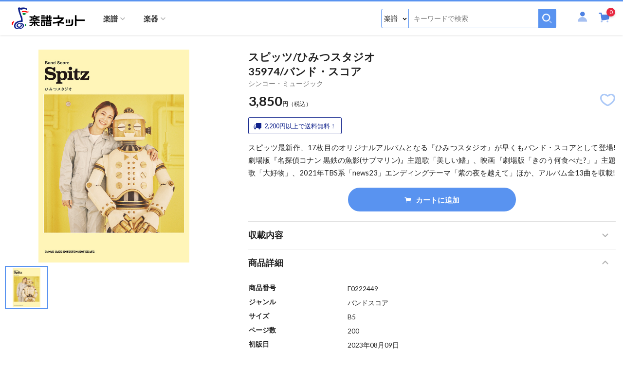

--- FILE ---
content_type: text/html; charset=UTF-8
request_url: https://www.gakufu.ne.jp/search/item_detail.php?pid=F0222449
body_size: 62073
content:
<!doctype html>
<html lang="ja">
<head>
<meta charset="utf-8">
<meta name="viewport" content="width=device-width,initial-scale=1">
<title>シンコー・ミュージック:スピッツ/ひみつスタジオ/35974/バンド・スコア - 楽譜ネット 商品詳細</title>
<meta name="description" content="スピッツ最新作、17枚目のオリジナルアルバムとなる『ひみつスタジオ』が早くもバンド・スコアとして登場! 劇場版『名探偵コナン 黒鉄の魚影(サブマリン)』主題歌「美しい鰭」、映画『劇場版「きのう何食べた?」』主題歌「大好物」、2021年TBS系「news23」エンディングテーマ「紫の夜を越えて」ほか、アルバム全13曲を収載!">
<meta name="keywords" content=",バンドスコア,楽譜,楽器,楽譜ネッツ,G-net,ガクフ,ガッキ,gakufunet,gakufu,通販">
<meta name="viewport" content="width=device-width,initial-scale=1">
<meta name="format-detection" content="telephone=no">
<link rel="apple-touch-icon" sizes="192x192" href="/assets/images/common/apple-touch-icon.png">
<link rel="shortcut icon" type="image/x-icon" href="/assets/images/common/favicon.ico">
<link rel="stylesheet" href="/assets/js/libs/slick/slick.css">
<link rel="stylesheet" href="/assets/js/libs/slick/slick-theme.css">
<link rel="stylesheet" href="/assets/css/style.css?1766065495">

</head>
<body id="top" class="page page-item-detail">

<header id="header" class="site-header">
    <div class="site-header_inner">
        <p class="site-header_logo"><a href="/" class="site-header_logo-link"><img src="/assets/images/common/logo.png" srcset="/assets/images/common/logo_white.png 834w, /assets/images/common/logo.png" alt="楽譜ネット" class="site-logo_image"></a></p>
        
        <button type="button" class="btn-search site-header_btn-sp-search"><span>検索</span></button>
        <div class="site-header_menu drawer">
            <div class="drawer_scroll">
                <div class="member-block">
                    <div class="member-block_btn-login"><a href="/member/login.php">ログイン</a></div>
                    <p class="member-block_register-link"><a href="/member/regist.php">新規会員登録</a></p>
                </div>

                <nav class="site-navigation">
                    <button type="button" class="btn-toggle"><span>Menu</span></button>
                    <ul class="menu">
                        <li class="has-sub-menu parent">
                            <a href="#" class="has-label sub-menu-a" data-sp-label="楽譜ジャンルから選ぶ"><span>楽譜</span></a>
                            <div class="big-menu">
                                <ul>
                                    <li class="has-sub-menu2"><a href="/search/list.php?kind=F&gid1=10" class="sub-menu2-a">鍵盤楽器</a>
                                        <ul class="sub-menu2">
                                            <li class="all"><a href="/search/list.php?kind=F&gid1=10">鍵盤楽器すべて</a></li>
                                            <li><a href="/search/list.php?kind=F&gid1=10&gid2=101">ピアノ</a></li>
                                            <li><a href="/search/list.php?kind=F&gid1=10&gid2=102">電子ピアノ</a></li>
                                            <li><a href="/search/list.php?kind=F&gid1=10&gid2=103">シンセサイザー</a></li>
                                            <li><a href="/search/list.php?kind=F&gid1=10&gid2=104">オルガン・エレクトーン</a></li>
                                            <li><a href="/search/list.php?kind=F&gid1=10&gid2=105">鍵盤ハーモニカ</a></li>
                                            <li><a href="/search/list.php?kind=F&gid1=10&gid2=106">アコーディオン</a></li>
                                            <li><a href="/search/list.php?kind=F&gid1=10&gid2=107">その他鍵盤楽器</a></li>
                                        </ul>
                                    </li>
                                    <li class="has-sub-menu2"><a href="/search/list.php?kind=F&gid1=11" class="sub-menu2-a">管楽器</a>
                                        <ul class="sub-menu2">
                                            <li class="all"><a href="/search/list.php?kind=F&gid1=11">管楽器すべて</a></li>
                                            <li><a href="/search/list.php?kind=F&gid1=11&gid2=108">フルート</a></li>
                                            <li><a href="/search/list.php?kind=F&gid1=11&gid2=109">ピッコロ</a></li>
                                            <li><a href="/search/list.php?kind=F&gid1=11&gid2=110">クラリネット</a></li>
                                            <li><a href="/search/list.php?kind=F&gid1=11&gid2=111">オーボエ(イングリッシュホルン含)</a></li>
                                            <li><a href="/search/list.php?kind=F&gid1=11&gid2=112">ファゴット(バスーン)</a></li>
                                            <li><a href="/search/list.php?kind=F&gid1=11&gid2=113">サクソフォーン</a></li>
                                            <li><a href="/search/list.php?kind=F&gid1=11&gid2=114">トランペット(コルネット含)</a></li>
                                            <li><a href="/search/list.php?kind=F&gid1=11&gid2=115">トロンボーン</a></li>
                                            <li><a href="/search/list.php?kind=F&gid1=11&gid2=116">ホルン</a></li>
                                            <li><a href="/search/list.php?kind=F&gid1=11&gid2=117">ユーフォニウム(バリトンB.C含)</a></li>
                                            <li><a href="/search/list.php?kind=F&gid1=11&gid2=118">チューバ(バス含)</a></li>
                                            <li><a href="/search/list.php?kind=F&gid1=11&gid2=119">その他管楽器</a></li>
                                        </ul>
                                    </li>
                                    <li class="has-sub-menu2"><a href="/search/list.php?kind=F&gid1=12" class="sub-menu2-a">弦楽器</a>
                                        <ul class="sub-menu2">
                                            <li class="all"><a href="/search/list.php?kind=F&gid1=12">弦楽器すべて</a></li>
                                            <li><a href="/search/list.php?kind=F&gid1=12&gid2=120">ヴァイオリン</a></li>
                                            <li><a href="/search/list.php?kind=F&gid1=12&gid2=121">ヴィオラ</a></li>
                                            <li><a href="/search/list.php?kind=F&gid1=12&gid2=122">チェロ</a></li>
                                            <li><a href="/search/list.php?kind=F&gid1=12&gid2=123">コントラバス</a></li>
                                            <li><a href="/search/list.php?kind=F&gid1=12&gid2=124">ハープ</a></li>
                                            <li><a href="/search/list.php?kind=F&gid1=12&gid2=125">ウクレレ</a></li>
                                            <li><a href="/search/list.php?kind=F&gid1=12&gid2=126">その他弦楽器</a></li>
                                        </ul>
                                    </li>
                                    <li class="has-sub-menu2"><a href="/search/list.php?kind=F&gid1=13" class="sub-menu2-a">打楽器・パーカッション</a>
                                        <ul class="sub-menu2">
                                            <li class="all"><a href="/search/list.php?kind=F&gid1=13">打楽器・パーカッションすべて</a></li>
                                            <li><a href="/search/list.php?kind=F&gid1=13&gid2=127">鍵盤打楽器</a></li>
                                            <li><a href="/search/list.php?kind=F&gid1=13&gid2=128">打楽器・パーカッション</a></li>
                                        </ul>
                                    </li>
                                    <li class="has-sub-menu2"><a href="/search/list.php?kind=F&gid1=14" class="sub-menu2-a">ギター・ベース・ドラム関連</a>
                                        <ul class="sub-menu2">
                                            <li class="all"><a href="/search/list.php?kind=F&gid1=14">ギター・ベース・ドラム関連すべて</a></li>
                                            <li><a href="/search/list.php?kind=F&gid1=14&gid2=129">ギター</a></li>
                                            <li><a href="/search/list.php?kind=F&gid1=14&gid2=130">ベース</a></li>
                                            <li><a href="/search/list.php?kind=F&gid1=14&gid2=131">ドラム</a></li>
                                        </ul>
                                    </li>
                                    <li class="has-sub-menu2"><a href="/search/list.php?kind=F&gid1=15" class="sub-menu2-a">バンドスコア</a>
                                        <ul class="sub-menu2">
                                            <li class="all"><a href="/search/list.php?kind=F&gid1=15">バンドスコアすべて</a></li>
                                            <li><a href="/search/list.php?kind=F&gid1=15&gid2=132">バンドスコア</a></li>
                                            <li><a href="/search/list.php?kind=F&gid1=15&gid2=133">バンドピース</a></li>
                                        </ul>
                                    </li>
                                    <li class="has-sub-menu2"><a href="/search/list.php?kind=F&gid1=16" class="sub-menu2-a">オカリーナ・リコーダー・ハーモニカ</a>
                                        <ul class="sub-menu2">
                                            <li class="all"><a href="/search/list.php?kind=F&gid1=16">オカリーナ・リコーダー・ハーモニカすべて</a></li>
                                            <li><a href="/search/list.php?kind=F&gid1=16&gid2=134">オカリーナ</a></li>
                                            <li><a href="/search/list.php?kind=F&gid1=16&gid2=135">リコーダー</a></li>
                                            <li><a href="/search/list.php?kind=F&gid1=16&gid2=136">ハーモニカ</a></li>
                                        </ul>
                                    </li>
                                    <li class="has-sub-menu2"><a href="/search/list.php?kind=F&gid1=17" class="sub-menu2-a">和楽器</a>
                                        <ul class="sub-menu2">
                                            <li class="all"><a href="/search/list.php?kind=F&gid1=17">和楽器すべて</a></li>
                                            <li><a href="/search/list.php?kind=F&gid1=17&gid2=137">和楽器</a></li>
                                        </ul>
                                    </li>
                                    <li class="has-sub-menu2"><a href="/search/list.php?kind=F&gid1=18" class="sub-menu2-a">民族楽器</a>
                                        <ul class="sub-menu2">
                                            <li class="all"><a href="/search/list.php?kind=F&gid1=18">民族楽器すべて</a></li>
                                            <li><a href="/search/list.php?kind=F&gid1=18&gid2=138">民族楽器</a></li>
                                        </ul>
                                    </li>
                                    <li class="has-sub-menu2"><a href="/search/list.php?kind=F&gid1=19" class="sub-menu2-a">合唱・声楽・オペラ・ミュージカル</a>
                                        <ul class="sub-menu2">
                                            <li class="all"><a href="/search/list.php?kind=F&gid1=19">合唱・声楽・オペラ・ミュージカルすべて</a></li>
                                            <li><a href="/search/list.php?kind=F&gid1=19&gid2=139">合唱・他</a></li>
                                            <li><a href="/search/list.php?kind=F&gid1=19&gid2=140">声楽・オペラ・ミュージカル</a></li>
                                        </ul>
                                    </li>
                                    <li class="has-sub-menu2"><a href="/search/list.php?kind=F&gid1=20" class="sub-menu2-a">メロディー譜・ヴォーカル他</a>
                                        <ul class="sub-menu2">
                                            <li class="all"><a href="/search/list.php?kind=F&gid1=20">メロディー譜・ヴォーカル他すべて</a></li>
                                            <li><a href="/search/list.php?kind=F&gid1=20&gid2=141">メロディー譜</a></li>
                                            <li><a href="/search/list.php?kind=F&gid1=20&gid2=142">ヴォーカル</a></li>
                                            <li><a href="/search/list.php?kind=F&gid1=20&gid2=143">歌詞集・音譜なし楽譜他</a></li>
                                        </ul>
                                    </li>
                                    <li class="has-sub-menu2"><a href="/search/list.php?kind=F&gid1=21" class="sub-menu2-a">ソルフェージュ・聴音・リトミック他</a>
                                        <ul class="sub-menu2">
                                            <li class="all"><a href="/search/list.php?kind=F&gid1=21">ソルフェージュ・聴音・リトミック他すべて</a></li>
                                            <li><a href="/search/list.php?kind=F&gid1=21&gid2=144">ソルフェージュ・聴音他</a></li>
                                            <li><a href="/search/list.php?kind=F&gid1=21&gid2=145">リトミック・幼児保育関連</a></li>
                                        </ul>
                                    </li>
                                    <li class="has-sub-menu2"><a href="/search/list.php?kind=F&gid1=22" class="sub-menu2-a">器楽合奏</a>
                                        <ul class="sub-menu2">
                                            <li class="all"><a href="/search/list.php?kind=F&gid1=22">器楽合奏すべて</a></li>
                                            <li><a href="/search/list.php?kind=F&gid1=22&gid2=146">器楽合奏</a></li>
                                        </ul>
                                    </li>
                                    <li class="has-sub-menu2"><a href="/search/list.php?kind=F&gid1=23" class="sub-menu2-a">吹奏楽・バンド</a>
                                        <ul class="sub-menu2">
                                            <li class="all"><a href="/search/list.php?kind=F&gid1=23">吹奏楽・バンドすべて</a></li>
                                            <li><a href="/search/list.php?kind=F&gid1=23&gid2=147">吹奏楽</a></li>
                                            <li><a href="/search/list.php?kind=F&gid1=23&gid2=148">バンド</a></li>
                                        </ul>
                                    </li>
                                    <li class="has-sub-menu2"><a href="/search/list.php?kind=F&gid1=27" class="sub-menu2-a">アンサンブル楽譜</a>
                                        <ul class="sub-menu2">
                                            <li class="all"><a href="/search/list.php?kind=F&gid1=27">アンサンブル楽譜すべて</a></li>
                                            <li><a href="/search/list.php?kind=F&gid1=27&gid2=149">アンサンブル楽譜</a></li>
                                        </ul>
                                    </li>
                                    <li class="has-sub-menu2"><a href="/search/list.php?kind=F&gid1=28" class="sub-menu2-a">スコア(ポケットスコア含)</a>
                                        <ul class="sub-menu2">
                                            <li class="all"><a href="/search/list.php?kind=F&gid1=28">スコア(ポケットスコア含)すべて</a></li>
                                            <li><a href="/search/list.php?kind=F&gid1=28&gid2=150">スコア(ポケットスコア含)</a></li>
                                        </ul>
                                    </li>
                                    <li class="has-sub-menu2"><a href="/search/list.php?kind=F&gid1=29" class="sub-menu2-a">書籍・辞典</a>
                                        <ul class="sub-menu2">
                                            <li class="all"><a href="/search/list.php?kind=F&gid1=29">書籍・辞典すべて</a></li>
                                            <li><a href="/search/list.php?kind=F&gid1=29&gid2=151">書籍・辞典</a></li>
                                        </ul>
                                    </li>
                                    <li class="has-sub-menu2"><a href="/search/list.php?kind=F&gid1=30" class="sub-menu2-a">グレード・試験問題集等</a>
                                        <ul class="sub-menu2">
                                            <li class="all"><a href="/search/list.php?kind=F&gid1=30">グレード・試験問題集等すべて</a></li>
                                            <li><a href="/search/list.php?kind=F&gid1=30&gid2=152">グレード関連(ヤマハ)</a></li>
                                            <li><a href="/search/list.php?kind=F&gid1=30&gid2=153">グレード関連(その他)</a></li>
                                            <li><a href="/search/list.php?kind=F&gid1=30&gid2=154">音楽学校受験・他検定試験関連</a></li>
                                        </ul>
                                    </li>
                                    <li class="has-sub-menu2"><a href="/search/list.php?kind=F&gid1=31" class="sub-menu2-a">雑誌・ムック</a>
                                        <ul class="sub-menu2">
                                            <li class="all"><a href="/search/list.php?kind=F&gid1=31">雑誌・ムックすべて</a></li>
                                            <li><a href="/search/list.php?kind=F&gid1=31&gid2=155">雑誌・ムック</a></li>
                                        </ul>
                                    </li>
                                    <li class="has-sub-menu2"><a href="/search/list.php?kind=F&gid1=32" class="sub-menu2-a">音楽関連商品</a>
                                        <ul class="sub-menu2">
                                            <li class="all"><a href="/search/list.php?kind=F&gid1=32">音楽関連商品すべて</a></li>
                                            <li><a href="/search/list.php?kind=F&gid1=32&gid2=156">音楽関連商品</a></li>
                                        </ul>
                                    </li>
                                    <li class="has-sub-menu2"><a href="/search/list.php?kind=F&gid1=33" class="sub-menu2-a">CD・DVD・他ソフト等</a>
                                        <ul class="sub-menu2">
                                            <li class="all"><a href="/search/list.php?kind=F&gid1=33">CD・DVD・他ソフト等すべて</a></li>
                                            <li><a href="/search/list.php?kind=F&gid1=33&gid2=157">CD</a></li>
                                            <li><a href="/search/list.php?kind=F&gid1=33&gid2=158">DVD</a></li>
                                            <li><a href="/search/list.php?kind=F&gid1=33&gid2=159">Blu-ray Disc</a></li>
                                            <li><a href="/search/list.php?kind=F&gid1=33&gid2=160">他ソフト等</a></li>
                                        </ul>
                                    </li>
                                    <li class="has-sub-menu2"><a href="/search/list.php?kind=F&gid1=34" class="sub-menu2-a">その他</a>
                                        <ul class="sub-menu2">
                                            <li class="all"><a href="/search/list.php?kind=F&gid1=34">その他すべて</a></li>
                                            <li><a href="/search/list.php?kind=F&gid1=34&gid2=161">その他</a></li>
                                        </ul>
                                    </li>
                                </ul>
                            </div><!-- /.big-menu -->
                        </li>
                        <li class="has-sub-menu parent">
                            <a href="#" class="has-label sub-menu-a" data-sp-label="楽器ジャンルから選ぶ"><span>楽器</span></a>
                            <div class="big-menu">
                                <ul>
                                    <li class="has-sub-menu2"><a href="/search/list.php?kind=K&gid1=50" class="sub-menu2-a">管楽器</a>
                                        <ul class="sub-menu2">
                                            <li class="all"><a href="/search/list.php?kind=K&gid1=50">管楽器すべて</a></li>
                                            <li><a href="/search/list.php?kind=K&gid1=50&gid2=501">楽器本体(管楽器)</a></li>
                                            <li><a href="/search/list.php?kind=K&gid1=50&gid2=502">リード</a></li>
                                            <li><a href="/search/list.php?kind=K&gid1=50&gid2=503">リガチャー</a></li>
                                            <li><a href="/search/list.php?kind=K&gid1=50&gid2=504">マウスピース</a></li>
                                            <li><a href="/search/list.php?kind=K&gid1=50&gid2=505">管楽器スタンド</a></li>
                                            <li><a href="/search/list.php?kind=K&gid1=50&gid2=506">管楽器ストラップ</a></li>
                                            <li><a href="/search/list.php?kind=K&gid1=50&gid2=507">管楽器関連アクセサリー</a></li>
                                            <li><a href="/search/list.php?kind=K&gid1=50&gid2=535">管楽器ケース・バッグ</a></li>
                                        </ul>
                                    </li>
                                    <li class="has-sub-menu2"><a href="/search/list.php?kind=K&gid1=51" class="sub-menu2-a">弦楽器</a>
                                        <ul class="sub-menu2">
                                            <li class="all"><a href="/search/list.php?kind=K&gid1=51">弦楽器すべて</a></li>
                                            <li><a href="/search/list.php?kind=K&gid1=51&gid2=508">楽器本体(弦楽器)</a></li>
                                            <li><a href="/search/list.php?kind=K&gid1=51&gid2=509">弓</a></li>
                                            <li><a href="/search/list.php?kind=K&gid1=51&gid2=510">弦(弦楽器)</a></li>
                                            <li><a href="/search/list.php?kind=K&gid1=51&gid2=511">ケース(弦楽器)</a></li>
                                            <li><a href="/search/list.php?kind=K&gid1=51&gid2=512">弦楽器関連アクセサリー</a></li>
                                        </ul>
                                    </li>
                                    <li class="has-sub-menu2"><a href="/search/list.php?kind=K&gid1=52" class="sub-menu2-a">ギター・ベース・ドラム</a>
                                        <ul class="sub-menu2">
                                            <li class="all"><a href="/search/list.php?kind=K&gid1=52">ギター・ベース・ドラムすべて</a></li>
                                            <li><a href="/search/list.php?kind=K&gid1=52&gid2=514">ギター</a></li>
                                            <li><a href="/search/list.php?kind=K&gid1=52&gid2=515">ベース</a></li>
                                            <li><a href="/search/list.php?kind=K&gid1=52&gid2=516">ドラム</a></li>
                                        </ul>
                                    </li>
                                    <li class="has-sub-menu2"><a href="/search/list.php?kind=K&gid1=53" class="sub-menu2-a">エフェクター・アンプ</a>
                                        <ul class="sub-menu2">
                                            <li class="all"><a href="/search/list.php?kind=K&gid1=53">エフェクター・アンプすべて</a></li>
                                            <li><a href="/search/list.php?kind=K&gid1=53&gid2=517">エフェクター</a></li>
                                            <li><a href="/search/list.php?kind=K&gid1=53&gid2=518">アンプ</a></li>
                                        </ul>
                                    </li>
                                    <li class="has-sub-menu2"><a href="/search/list.php?kind=K&gid1=54" class="sub-menu2-a">打楽器・パーカッション</a>
                                        <ul class="sub-menu2">
                                            <li class="all"><a href="/search/list.php?kind=K&gid1=54">打楽器・パーカッションすべて</a></li>
                                            <li><a href="/search/list.php?kind=K&gid1=54&gid2=519">打楽器・パーカッション</a></li>
                                        </ul>
                                    </li>
                                    <li class="has-sub-menu2"><a href="/search/list.php?kind=K&gid1=55" class="sub-menu2-a">鍵盤楽器</a>
                                        <ul class="sub-menu2">
                                            <li class="all"><a href="/search/list.php?kind=K&gid1=55">鍵盤楽器すべて</a></li>
                                            <li><a href="/search/list.php?kind=K&gid1=55&gid2=520">鍵盤楽器</a></li>
                                        </ul>
                                    </li>
                                    <li class="has-sub-menu2"><a href="/search/list.php?kind=K&gid1=56" class="sub-menu2-a">デジタル・レコーディング機材</a>
                                        <ul class="sub-menu2">
                                            <li class="all"><a href="/search/list.php?kind=K&gid1=56">デジタル・レコーディング機材すべて</a></li>
                                            <li><a href="/search/list.php?kind=K&gid1=56&gid2=521">DTM・DAW・レコーダー</a></li>
                                            <li><a href="/search/list.php?kind=K&gid1=56&gid2=522">PA機材</a></li>
                                        </ul>
                                    </li>
                                    <li class="has-sub-menu2"><a href="/search/list.php?kind=K&gid1=57" class="sub-menu2-a">民族楽器</a>
                                        <ul class="sub-menu2">
                                            <li class="all"><a href="/search/list.php?kind=K&gid1=57">民族楽器すべて</a></li>
                                            <li><a href="/search/list.php?kind=K&gid1=57&gid2=523">民族楽器</a></li>
                                        </ul>
                                    </li>
                                    <li class="has-sub-menu2"><a href="/search/list.php?kind=K&gid1=58" class="sub-menu2-a">和楽器</a>
                                        <ul class="sub-menu2">
                                            <li class="all"><a href="/search/list.php?kind=K&gid1=58">和楽器すべて</a></li>
                                            <li><a href="/search/list.php?kind=K&gid1=58&gid2=524">和楽器</a></li>
                                        </ul>
                                    </li>
                                    <li class="has-sub-menu2"><a href="/search/list.php?kind=K&gid1=59" class="sub-menu2-a">知育楽器・教育楽器</a>
                                        <ul class="sub-menu2">
                                            <li class="all"><a href="/search/list.php?kind=K&gid1=59">知育楽器・教育楽器すべて</a></li>
                                            <li><a href="/search/list.php?kind=K&gid1=59&gid2=525">子供向け楽器</a></li>
                                            <li><a href="/search/list.php?kind=K&gid1=59&gid2=526">その他知育・教育楽器・教材関連</a></li>
                                        </ul>
                                    </li>
                                    <li class="has-sub-menu2"><a href="/search/list.php?kind=K&gid1=60" class="sub-menu2-a">オカリナ</a>
                                        <ul class="sub-menu2">
                                            <li class="all"><a href="/search/list.php?kind=K&gid1=60">オカリナすべて</a></li>
                                            <li><a href="/search/list.php?kind=K&gid1=60&gid2=527">オカリナ</a></li>
                                        </ul>
                                    </li>
                                    <li class="has-sub-menu2"><a href="/search/list.php?kind=K&gid1=61" class="sub-menu2-a">リコーダー</a>
                                        <ul class="sub-menu2">
                                            <li class="all"><a href="/search/list.php?kind=K&gid1=61">リコーダーすべて</a></li>
                                            <li><a href="/search/list.php?kind=K&gid1=61&gid2=528">リコーダー</a></li>
                                            <li><a href="/search/list.php?kind=K&gid1=61&gid2=529">木製リコーダー</a></li>
                                        </ul>
                                    </li>
                                    <li class="has-sub-menu2"><a href="/search/list.php?kind=K&gid1=62" class="sub-menu2-a">ハーモニカ</a>
                                        <ul class="sub-menu2">
                                            <li class="all"><a href="/search/list.php?kind=K&gid1=62">ハーモニカすべて</a></li>
                                            <li><a href="/search/list.php?kind=K&gid1=62&gid2=530">ハーモニカ</a></li>
                                        </ul>
                                    </li>
                                    <li class="has-sub-menu2"><a href="/search/list.php?kind=K&gid1=63" class="sub-menu2-a">ハンドベル・ミュージックベル</a>
                                        <ul class="sub-menu2">
                                            <li class="all"><a href="/search/list.php?kind=K&gid1=63">ハンドベル・ミュージックベルすべて</a></li>
                                            <li><a href="/search/list.php?kind=K&gid1=63&gid2=531">ハンドベル・ミュージックベル</a></li>
                                        </ul>
                                    </li>
                                    <li class="has-sub-menu2"><a href="/search/list.php?kind=K&gid1=64" class="sub-menu2-a">ウクレレ</a>
                                        <ul class="sub-menu2">
                                            <li class="all"><a href="/search/list.php?kind=K&gid1=64">ウクレレすべて</a></li>
                                            <li><a href="/search/list.php?kind=K&gid1=64&gid2=532">ウクレレ</a></li>
                                        </ul>
                                    </li>
                                    <li class="has-sub-menu2"><a href="/search/list.php?kind=K&gid1=65" class="sub-menu2-a">楽器アクセサリー</a>
                                        <ul class="sub-menu2">
                                            <li class="all"><a href="/search/list.php?kind=K&gid1=65">楽器アクセサリーすべて</a></li>
                                            <li><a href="/search/list.php?kind=K&gid1=65&gid2=533">楽器アクセサリー</a></li>
                                        </ul>
                                    </li>
                                    <li class="has-sub-menu2"><a href="/search/list.php?kind=K&gid1=66" class="sub-menu2-a">その他</a>
                                        <ul class="sub-menu2">
                                            <li class="all"><a href="/search/list.php?kind=K&gid1=66">その他すべて</a></li>
                                            <li><a href="/search/list.php?kind=K&gid1=66&gid2=534">その他</a></li>
                                        </ul>
                                    </li>
                                </ul>
                            </div><!-- /.big-menu -->
                        </li>
                        <li class="pc-hide2"><a href="/howtouse.php">ご利用方法</a></li>
                        <li class="pc-hide2"><a href="/about_payment.php">お支払</a></li>
                        <li class="pc-hide2"><a href="/about_shipping.php">送料・配送</a></li>
                        <li class="pc-hide2"><a href="/inquiry/inquiry.php">お問い合わせ</a></li>
                        <li class="pc-hide2"><a href="/about_order.php">キャンセル・返品・交換</a></li>
                        <li class="pc-hide2"><a href="/about_others.php">その他</a></li>
                        <li class="pc-hide2"><a href="/calendar.php">営業カレンダー</a></li>
                        <li class="pc-hide2"><a href="/member_agreement.php">会員規約</a></li>
                        <li class="pc-hide2"><a href="/privacy_policy.php">プライバシーポリシー</a></li>
                        <li class="pc-hide2"><a href="/special_commercial_transaction_law.php">特定商取引法に基づく表記</a></li>
                    </ul>
                </nav><!-- /.site-navigation -->
            </div><!-- /.drawer_scroll -->
        </div><!-- /.site-header_menu -->
        
        <div class="site-header_search search-block">
            <div class="search-block_wrap">
                <form name="search_form_pc" class="search-block_form" action="/search/list.php" method="get">
                  <input type="hidden" name="auth" value="3K2nksijyU8SOPrA5HHciA==">
                  <input type="hidden" name="pcid" value="6944055741cb7">
                  <input type="hidden" name="keyword_search" value="">
                    <div class="search-block_inner">
                        <div class="search-block_select select-wrap">
                            <select name="kind">
                                <option value="F">楽譜</option>
                                <option value="K">楽器</option>
                            </select>
                        </div><!-- /.select-wrap -->
<span class="textClearFrame w100">
                        <input type="text" name="key_word" class="search-block_field key_word_pc" placeholder="キーワードで検索" value="">
<i class="inputClear"></i>
</span>
                        <button type="button" class="search-block_button search_pc" name="search"><img src="/assets/images/common/icon-search-white@2x.png" alt="検索"></button>
                    </div><!-- /.search-block_inner -->
                </form>
            </div><!-- /.search-block_wrap -->
        </div><!-- /.search-block -->
        <div class="site-header_contents">
            <div class="site-header_member">
                <a href="#" class="btn-member"><span class="icon-user"><span class="path1"></span><span class="path2"></span></span></a>
                <div class="member-info-popup">
                    <div class="member-info-popup_inner">
                        <ul>
                            <li><a href="/member/regist.php?phase=new">新規会員登録</a></li>
                            <li><a href="/member/login.php">ログイン</a></li>
                        </ul>
                    </div><!-- /.member-info-popup_inner -->
                </div>
            </div>

            <div class="site-header_cart cart-block">
                <a href="/order/cart.php" class="btn-cart">
                    <div class="count">0</div>
                    <span class="icon-cart"><span class="path1"></span><span class="path2"></span><span class="path3"></span></span>
                </a>
            </div><!-- /.site-header_cart -->
        </div><!-- /.site-header_contents -->
    </div><!-- /.site-header_inner -->
</header><!-- /.site-header -->
          <input type="hidden" name="user_score_token" class="score_token" value="628be73c93bdbd53ac159564525bc2ac90ed9cb9">


    <div class="layout page-search-item-detail">
        <main class="site-main">
            <div class="item-detail-content item-detail">
                <h1 class="item-detail_title">スピッツ/ひみつスタジオ<br />35974/バンド・スコア</h1>
                <p class="item-detail_publisher">シンコー・ミュージック</p>
                <div class="item-detail_images">
                    <div class="inner">
                        <div class="image-box"><img src="/upfiles/score_images/222001-223000/F0222449/F0222449.jpg" alt=""></div>
                    </div><!-- /.inner -->
                    <div class="thumbnail">
                        <div class="image-box item"><img src="/upfiles/score_images/222001-223000/F0222449/F0222449.jpg" alt=""></div>
                    </div><!-- /.thumbnail -->
                </div><!-- /.item-detail_images -->
                <div class="item-detail_price-box">
                    <p class="item-detail_price"><span class="price">3,850</span>円<span class="tax">（税込）</span></span></p>
                    <div class="item-detail_tags">
                                                                                                                                            </div><!-- /.item-detail_tags -->
                    <button type="button" class="item-detail_favorite favorite changeFavorite" id="F0222449">
                        <span class="icon-heart-line heart-off"></span>
                        <span class="icon-heart heart-on"></span>
                    </button>
                </div><!-- /.item-detail_price-box -->
                <div class="item-detail_meta">
                    <p class="item-detail_free2 msg"><img src="/assets/images/svg/truck-b.svg" alt="">2,200円以上で送料無料！</p>
                </div><!-- /.item-detail_meta -->
                <div class="item-detail_description">
                    <div class="inner">
                        <p>スピッツ最新作、17枚目のオリジナルアルバムとなる『ひみつスタジオ』が早くもバンド・スコアとして登場! 劇場版『名探偵コナン 黒鉄の魚影(サブマリン)』主題歌「美しい鰭」、映画『劇場版「きのう何食べた?」』主題歌「大好物」、2021年TBS系「news23」エンディングテーマ「紫の夜を越えて」ほか、アルバム全13曲を収載!</p>
                    </div><!-- /.inner -->
                    <p class="item-detail_more"><button type="button" data-expanded="一部を表示"><span>続きを読む</span></button></p>
                </div><!-- /.item-detail_description -->

                <div class="item-detail_cart">
                    <form action="/search/item_detail.php" method="post">
                                                <button type="submit" name="add_cart" class="btn"><img src="/assets/images/svg/cart-w.svg" alt="">カートに追加</button>
					<input type="hidden" name="product_id" value="F0222449">
					<input type="hidden" name="quantity" value="1">
					<input type="hidden" name="user_score_token" class="score_token" value="628be73c93bdbd53ac159564525bc2ac90ed9cb9">
                    </form>
                </div><!-- /.item-detail_cart -->
                <dl class="item-detail_info">
                    <dt>収載内容</dt>
                    <dd>
                        <p class="song-detail"><button type="button" class="song-detail-button" data-expanded="収載内容の一覧"><span>収載内容の詳細</span></button></p>
                        <ul class="song-list is-active">
                            <li>i-O(修理のうた)</li>
                            <li>跳べ</li>
                            <li>大好物</li>
                            <li>美しい鰭</li>
                            <li>さびしくなかった</li>
                            <li>オバケのロックバンド</li>
                            <li>手鞠</li>
                            <li>未来未来</li>
                            <li>紫の夜を越えて</li>
                            <li>Sandie</li>
                            <li>ときめきpart1</li>
                            <li>讃歌</li>
                            <li>めぐりめぐって</li>
                        </ul>

                        <table class="song-list-table is-deactive">
                            <tr>
                                <td class="num">1</td>
                                <td class="info">
                                    <div class="inner">
                                        <div class="cont">
                                            <p class="title">i-O(修理のうた)</p>
                                            <ul>
                                                <li>作詞：草野正宗</li>                                                <li>作曲：草野正宗</li>                                                                                                <li>歌手：Spitz</li>                                                                                            </ul>
                                        </div>
                                                                            </div>
                                </td>
                            </tr>
                            <tr>
                                <td class="num">2</td>
                                <td class="info">
                                    <div class="inner">
                                        <div class="cont">
                                            <p class="title">跳べ</p>
                                            <ul>
                                                <li>作詞：草野正宗</li>                                                <li>作曲：草野正宗</li>                                                                                                <li>歌手：Spitz</li>                                                                                            </ul>
                                        </div>
                                                                            </div>
                                </td>
                            </tr>
                            <tr>
                                <td class="num">3</td>
                                <td class="info">
                                    <div class="inner">
                                        <div class="cont">
                                            <p class="title">大好物</p>
                                            <ul>
                                                <li>作詞：草野正宗</li>                                                <li>作曲：草野正宗</li>                                                                                                <li>歌手：Spitz</li>                                                                                            </ul>
                                        </div>
                                                                            </div>
                                </td>
                            </tr>
                            <tr>
                                <td class="num">4</td>
                                <td class="info">
                                    <div class="inner">
                                        <div class="cont">
                                            <p class="title">美しい鰭</p>
                                            <ul>
                                                <li>作詞：草野正宗</li>                                                <li>作曲：草野正宗</li>                                                                                                <li>歌手：Spitz</li>                                                                                            </ul>
                                        </div>
                                                                            </div>
                                </td>
                            </tr>
                            <tr>
                                <td class="num">5</td>
                                <td class="info">
                                    <div class="inner">
                                        <div class="cont">
                                            <p class="title">さびしくなかった</p>
                                            <ul>
                                                <li>作詞：草野正宗</li>                                                <li>作曲：草野正宗</li>                                                                                                <li>歌手：Spitz</li>                                                                                            </ul>
                                        </div>
                                                                            </div>
                                </td>
                            </tr>
                            <tr>
                                <td class="num">6</td>
                                <td class="info">
                                    <div class="inner">
                                        <div class="cont">
                                            <p class="title">オバケのロックバンド</p>
                                            <ul>
                                                <li>作詞：草野正宗</li>                                                <li>作曲：草野正宗</li>                                                                                                <li>歌手：Spitz</li>                                                                                            </ul>
                                        </div>
                                                                            </div>
                                </td>
                            </tr>
                            <tr>
                                <td class="num">7</td>
                                <td class="info">
                                    <div class="inner">
                                        <div class="cont">
                                            <p class="title">手鞠</p>
                                            <ul>
                                                <li>作詞：草野正宗</li>                                                <li>作曲：草野正宗</li>                                                                                                <li>歌手：Spitz</li>                                                                                            </ul>
                                        </div>
                                                                            </div>
                                </td>
                            </tr>
                            <tr>
                                <td class="num">8</td>
                                <td class="info">
                                    <div class="inner">
                                        <div class="cont">
                                            <p class="title">未来未来</p>
                                            <ul>
                                                <li>作詞：草野正宗</li>                                                <li>作曲：草野正宗</li>                                                                                                <li>歌手：Spitz</li>                                                                                            </ul>
                                        </div>
                                                                            </div>
                                </td>
                            </tr>
                            <tr>
                                <td class="num">9</td>
                                <td class="info">
                                    <div class="inner">
                                        <div class="cont">
                                            <p class="title">紫の夜を越えて</p>
                                            <ul>
                                                <li>作詞：草野正宗</li>                                                <li>作曲：草野正宗</li>                                                                                                <li>歌手：Spitz</li>                                                                                            </ul>
                                        </div>
                                                                            </div>
                                </td>
                            </tr>
                            <tr>
                                <td class="num">10</td>
                                <td class="info">
                                    <div class="inner">
                                        <div class="cont">
                                            <p class="title">Sandie</p>
                                            <ul>
                                                <li>作詞：草野正宗</li>                                                <li>作曲：草野正宗</li>                                                                                                <li>歌手：Spitz</li>                                                                                            </ul>
                                        </div>
                                                                            </div>
                                </td>
                            </tr>
                            <tr>
                                <td class="num">11</td>
                                <td class="info">
                                    <div class="inner">
                                        <div class="cont">
                                            <p class="title">ときめきpart1</p>
                                            <ul>
                                                <li>作詞：草野正宗</li>                                                <li>作曲：草野正宗</li>                                                                                                <li>歌手：Spitz</li>                                                                                            </ul>
                                        </div>
                                                                            </div>
                                </td>
                            </tr>
                            <tr>
                                <td class="num">12</td>
                                <td class="info">
                                    <div class="inner">
                                        <div class="cont">
                                            <p class="title">讃歌</p>
                                            <ul>
                                                <li>作詞：草野正宗</li>                                                <li>作曲：草野正宗</li>                                                                                                <li>歌手：Spitz</li>                                                                                            </ul>
                                        </div>
                                                                            </div>
                                </td>
                            </tr>
                            <tr>
                                <td class="num">13</td>
                                <td class="info">
                                    <div class="inner">
                                        <div class="cont">
                                            <p class="title">めぐりめぐって</p>
                                            <ul>
                                                <li>作詞：草野正宗</li>                                                <li>作曲：草野正宗</li>                                                                                                <li>歌手：Spitz</li>                                                                                            </ul>
                                        </div>
                                                                            </div>
                                </td>
                            </tr>
                        </table>
                    </dd>
                    <dt class="is-open">商品詳細</dt>
                    <dd>
                        <table class="song-info-table">
                            <tr>
                                <th>商品番号</th>
                                <td>F0222449</td>
                            </tr>
                            <tr>
                                <th>ジャンル</th>
                                <td>バンドスコア</td>
                            </tr>
                            <tr>
                                <th>サイズ</th>
                                <td>B5</td>
                            </tr>
                            <tr>
                                <th>ページ数</th>
                                <td>200</td>
                            </tr>
                            <tr>
                                <th>初版日</th>
                                <td>2023年08月09日　</td>
                            </tr>
                           <tr>
                                <th>ISBNコード</th>
                                <td>9784401359745</td>
                            </tr>
                            <tr>
                                <th>JANコード</th>
                                <td>4997938359743</td>
                            </tr>
                        </table>
                    </dd>
                </dl>
            </div>

            <div class="recent-items items-list">
                <h3>最近チェックした商品</h3>
                <div class="inner">
                    <div class="item-box">
                        <div class="item-box_image image-box">
                            <a href="/search/item_detail.php?pid=F0222449"><img src="/upfiles/score_images/222001-223000/F0222449/F0222449.jpg" alt=""></a>
                        </div><!-- /.item-box_image -->
                        <div class="item-box_title">
                            <p><a href="/search/item_detail.php?pid=F0222449">スピッツ/ひみつスタジオ</a></p>
                        </div><!-- /.item-box_title -->
                        <p class="item-box_price"><span>3,850</span>円（税込）</p>
                    </div><!-- /.item-box -->
                </div><!-- /.inner -->
            </div><!-- /.recent-items -->
        </main><!-- /.site-main -->
    </div><!-- /.layout -->

    <footer class="site-footer">
<p class="twitter-link">楽譜ネットをフォロー
	<a href="https://twitter.com/gakufunet?ref_src=twsrc%5Etfw" target="blank">
		<svg version="1.1" class="sns-footer" xmlns="http://www.w3.org/2000/svg" xmlns:xlink="http://www.w3.org/1999/xlink" width="64px" height="64px" viewBox="0 0 64 64">
			<path d="M37.4,27.6l21-24.4h-5L35.1,24.4L20.6,3.2H3.8l22,32l-22,25.6h4.9L28,38.5l15.4,22.3h16.7L37.4,27.6L37.4,27.6z M30.6,35.5 l-2.2-3.2L10.6,7h7.7l14.3,20.5l2.2,3.1l18.5,26.6h-7.6L30.6,35.5L30.6,35.5z"/>
		</svg>	</a>
	<a href="https://www.instagram.com/gakufunet/" target="blank">
		<svg version="1.1" class="sns-footer" xmlns="http://www.w3.org/2000/svg" xmlns:xlink="http://www.w3.org/1999/xlink" width="64px" height="64px" viewBox="0 0 64 64">
			<path d="M18.95,0.72c-3.35,0.16-5.64,0.69-7.64,1.48C9.24,3.01,7.49,4.09,5.74,5.84s-2.82,3.51-3.62,5.58 c-0.78,2.01-1.3,4.3-1.45,7.65S0.49,23.51,0.5,32.06c0.02,8.55,0.05,9.63,0.22,12.99c0.16,3.35,0.69,5.64,1.48,7.64 c0.81,2.07,1.89,3.83,3.64,5.57c1.75,1.75,3.51,2.82,5.59,3.62c2,0.77,4.29,1.3,7.65,1.45c3.35,0.15,4.43,0.18,12.98,0.16 s9.63-0.05,12.99-0.21c3.36-0.16,5.64-0.7,7.64-1.48c2.07-0.81,3.83-1.89,5.57-3.64c1.75-1.75,2.82-3.51,3.62-5.59 c0.78-2,1.3-4.29,1.45-7.65c0.15-3.36,0.18-4.44,0.17-12.99s-0.05-9.63-0.21-12.98s-0.69-5.64-1.48-7.64 c-0.81-2.07-1.89-3.82-3.64-5.57c-1.75-1.75-3.51-2.82-5.59-3.62c-2-0.78-4.29-1.3-7.65-1.45c-3.35-0.14-4.43-0.18-12.99-0.17 C23.39,0.52,22.31,0.56,18.95,0.72 M19.32,57.67c-3.07-0.13-4.74-0.64-5.85-1.07c-1.47-0.57-2.52-1.25-3.63-2.35 c-1.11-1.1-1.79-2.15-2.36-3.62c-0.43-1.11-0.95-2.78-1.09-5.85c-0.16-3.32-0.19-4.32-0.21-12.73c-0.02-8.41,0.01-9.41,0.16-12.73 c0.13-3.07,0.64-4.74,1.07-5.85C7.98,12,8.66,10.96,9.76,9.85s2.15-1.79,3.62-2.36c1.11-0.43,2.78-0.95,5.85-1.09 c3.32-0.16,4.32-0.19,12.73-0.21c8.41-0.02,9.41,0.01,12.73,0.16c3.07,0.13,4.74,0.64,5.85,1.07c1.47,0.57,2.52,1.25,3.63,2.35 c1.11,1.1,1.79,2.15,2.36,3.62c0.43,1.11,0.95,2.77,1.09,5.84c0.16,3.32,0.19,4.32,0.21,12.73s-0.01,9.41-0.16,12.73 c-0.13,3.07-0.64,4.74-1.07,5.85c-0.57,1.47-1.25,2.52-2.35,3.63c-1.1,1.11-2.15,1.79-3.62,2.36c-1.11,0.43-2.78,0.95-5.84,1.1 c-3.32,0.16-4.32,0.19-12.73,0.21S22.64,57.81,19.32,57.67 M45,15.16c0,2.09,1.7,3.78,3.79,3.77c2.09,0,3.78-1.7,3.77-3.79 c0-2.09-1.7-3.78-3.79-3.77c0,0,0,0,0,0C46.69,11.38,45,13.08,45,15.16 M15.83,32.03c0.02,8.93,7.27,16.16,16.2,16.14 c8.93-0.02,16.16-7.27,16.15-16.21S40.9,15.81,31.97,15.83S15.81,23.1,15.83,32.03 M21.5,32.02c-0.01-5.8,4.68-10.51,10.48-10.52 c5.8-0.01,10.51,4.68,10.52,10.48c0.01,5.8-4.68,10.51-10.48,10.52C26.22,42.51,21.51,37.82,21.5,32.02 C21.5,32.02,21.5,32.02,21.5,32.02"/>
		</svg>
	</a>
</p>
        <nav class="footer-navigation">
            <ul>
                <li><a href="/howtouse.php">ご利用方法</a></li>
                <li><a href="/about_payment.php">お支払い</a></li>
                <li><a href="/about_shipping.php">送料・配送</a></li>
				<li><a href="/about_order.php">キャンセル・返品・交換</a></li>
				<li><a href="/about_others.php">その他</a></li>
				<li><a href="/inquiry/inquiry.php?clear=">お問い合わせ</a></li>
                <li><a href="/calendar.php">営業カレンダー</a></li>
                <li><a href="/member_agreement.php">会員規約</a></li>
                <li><a href="/privacy_policy.php">プライバシーポリシー</a></li>
                <li><a href="/special_commercial_transaction_law.php">特定商取引法に基づく表記</a></li>
            </ul>
        </nav><!-- /.footer-navigation -->
        <p class="copyright">Copyright &copy; GAKUFU.NET All rights reserved.</p>
        <p class="page-top"><a href="#top"><span class="icon-arrow-up"></span></a></p>
    </footer><!-- /.site-footer -->
    <div id="layer" class="layer"></div>

    <script src="https://code.jquery.com/jquery-3.5.1.min.js"></script>
    <script src="/assets/js/libs/slick/slick.min.js"></script>
    <script src="/assets/js/scripts.js?1766065495"></script>
    <script src="/assets/js/scripts_sp.js?1766065495"></script>
    <script src="/assets/js/script_add.js"></script>
    <script src="/js/modernizr.js"></script>
    <script src="/assets/js/search_text.js?1766065495"></script>


    <div id="modal1" class="modal">
        <h3 class="modal_title">お取り寄せ商品等の注意事項</h3>
        <div class="modal_text">
<br />
■【輸入商品（海外の出版社)について】<br />
<br />
お取り寄せは入荷まで2～4週間かかる場合、あるいは海外出版元も在庫切れの場合があります。またご注文後のキャンセルは出来ません。<br />
※輸入楽譜は、軽度の角折れや小傷などがつく場合が多々見られます。<br />
また、出版社によっては、印刷ムラや多少の製本ズレがある商品も入荷することがございます。あらかじめご了承くださいますようお願いいたします。<br />
<br />
<br />
■【受注生産品（オンデマンド商品）について】<br />
<br />
受注生産品は入荷まで2～4週間ほどかかります。またご注文後のキャンセルは出来ません。<br />
        </div><!-- /.modal_text -->
        <button type="button" class="modal_btn-close1">閉じる</button>
        <button type="button" class="modal_btn-close2"><img src="/assets/images/common/icon-close-bk@2x.png" alt=""></button>
    </div><!-- /.modal -->

<script src="/assets/js/changeFavorite.js?1766065495"></script>
<script nonce="EZ4dF2PdaZGzzhdbWWP1nw==">
	
	$(function(){
		var $text = $('.item-detail_description p');//対象のテキスト
		var $more = $('.item-detail_more');//続きを読むボタン
		var lineNum = 5;//表示する行数
		var textHeight = $text.height();//テキスト全文の高さ
		var lineHeight = Math.ceil(parseFloat($text.css('line-height')));//line-height
		var textNewHeight = lineHeight * lineNum;//指定した行数までのテキストの高さ
//		console.log('textHeight=' + textHeight + ' lineHeight=' + lineHeight + ' textNewHeight=' + textNewHeight);
		if(textHeight > textNewHeight) {
			$text.css('webkit-line-clamp', '5');
		} else {
			$more.hide();
		}
	});
	$(function(){
	});
</script>
</body>
</html>


--- FILE ---
content_type: text/css
request_url: https://www.gakufu.ne.jp/assets/css/style.css?1766065495
body_size: 313463
content:
@charset "UTF-8";
/*! normalize.css v8.0.1 | MIT License | github.com/necolas/normalize.css */
/* Document
   ========================================================================== */
/**
 * 1. Correct the line height in all browsers.
 * 2. Prevent adjustments of font size after orientation changes in iOS.
 */
@import url("https://fonts.googleapis.com/css2?family=Lato:wght@300;400;700&display=swap");
html {
  line-height: 1.15;
  /* 1 */
  -webkit-text-size-adjust: 100%;
  /* 2 */
}

/* Sections
   ========================================================================== */
/**
 * Remove the margin in all browsers.
 */
body {
  margin: 0;
}

/**
 * Render the `main` element consistently in IE.
 */
main {
  display: block;
}

/**
 * Correct the font size and margin on `h1` elements within `section` and
 * `article` contexts in Chrome, Firefox, and Safari.
 */
h1 {
  font-size: 2em;
  margin: 0.67em 0;
}

/* Grouping content
   ========================================================================== */
/**
 * 1. Add the correct box sizing in Firefox.
 * 2. Show the overflow in Edge and IE.
 */
hr {
  box-sizing: content-box;
  /* 1 */
  height: 0;
  /* 1 */
  overflow: visible;
  /* 2 */
}

/**
 * 1. Correct the inheritance and scaling of font size in all browsers.
 * 2. Correct the odd `em` font sizing in all browsers.
 */
pre {
  font-family: monospace, monospace;
  /* 1 */
  font-size: 1em;
  /* 2 */
}

/* Text-level semantics
   ========================================================================== */
/**
 * Remove the gray background on active links in IE 10.
 */
a {
  background-color: transparent;
}

/**
 * 1. Remove the bottom border in Chrome 57-
 * 2. Add the correct text decoration in Chrome, Edge, IE, Opera, and Safari.
 */
abbr[title] {
  border-bottom: none;
  /* 1 */
  text-decoration: underline;
  /* 2 */
  -webkit-text-decoration: underline dotted;
  text-decoration: underline dotted;
  /* 2 */
}

/**
 * Add the correct font weight in Chrome, Edge, and Safari.
 */
b,
strong {
  font-weight: bolder;
}

/**
 * 1. Correct the inheritance and scaling of font size in all browsers.
 * 2. Correct the odd `em` font sizing in all browsers.
 */
code,
kbd,
samp {
  font-family: monospace, monospace;
  /* 1 */
  font-size: 1em;
  /* 2 */
}

/**
 * Add the correct font size in all browsers.
 */
small {
  font-size: 80%;
}

/**
 * Prevent `sub` and `sup` elements from affecting the line height in
 * all browsers.
 */
sub,
sup {
  font-size: 75%;
  line-height: 0;
  position: relative;
  vertical-align: baseline;
}

sub {
  bottom: -0.25em;
}

sup {
  top: -0.5em;
}

/* Embedded content
   ========================================================================== */
/**
 * Remove the border on images inside links in IE 10.
 */
img {
  border-style: none;
}

/* Forms
   ========================================================================== */
/**
 * 1. Change the font styles in all browsers.
 * 2. Remove the margin in Firefox and Safari.
 */
button,
input,
optgroup,
select,
textarea {
  font-family: inherit;
  /* 1 */
  font-size: 100%;
  /* 1 */
  line-height: 1.15;
  /* 1 */
  margin: 0;
  /* 2 */
}

/**
 * Show the overflow in IE.
 * 1. Show the overflow in Edge.
 */
button,
input {
  /* 1 */
  overflow: visible;
}

/**
 * Remove the inheritance of text transform in Edge, Firefox, and IE.
 * 1. Remove the inheritance of text transform in Firefox.
 */
button,
select {
  /* 1 */
  text-transform: none;
}

/**
 * Correct the inability to style clickable types in iOS and Safari.
 */
button,
[type="button"],
[type="reset"],
[type="submit"] {
  -webkit-appearance: button;
}

/**
 * Remove the inner border and padding in Firefox.
 */
button::-moz-focus-inner,
[type="button"]::-moz-focus-inner,
[type="reset"]::-moz-focus-inner,
[type="submit"]::-moz-focus-inner {
  border-style: none;
  padding: 0;
}

/**
 * Restore the focus styles unset by the previous rule.
 */
button:-moz-focusring,
[type="button"]:-moz-focusring,
[type="reset"]:-moz-focusring,
[type="submit"]:-moz-focusring {
  outline: 1px dotted ButtonText;
}

/**
 * Correct the padding in Firefox.
 */
fieldset {
  padding: 0.35em 0.75em 0.625em;
}

/**
 * 1. Correct the text wrapping in Edge and IE.
 * 2. Correct the color inheritance from `fieldset` elements in IE.
 * 3. Remove the padding so developers are not caught out when they zero out
 *    `fieldset` elements in all browsers.
 */
legend {
  box-sizing: border-box;
  /* 1 */
  color: inherit;
  /* 2 */
  display: table;
  /* 1 */
  max-width: 100%;
  /* 1 */
  padding: 0;
  /* 3 */
  white-space: normal;
  /* 1 */
}

/**
 * Add the correct vertical alignment in Chrome, Firefox, and Opera.
 */
progress {
  vertical-align: baseline;
}

/**
 * Remove the default vertical scrollbar in IE 10+.
 */
textarea {
  overflow: auto;
}

/**
 * 1. Add the correct box sizing in IE 10.
 * 2. Remove the padding in IE 10.
 */
[type="checkbox"],
[type="radio"] {
  box-sizing: border-box;
  /* 1 */
  padding: 0;
  /* 2 */
}

/**
 * Correct the cursor style of increment and decrement buttons in Chrome.
 */
[type="number"]::-webkit-inner-spin-button,
[type="number"]::-webkit-outer-spin-button {
  height: auto;
}

/**
 * 1. Correct the odd appearance in Chrome and Safari.
 * 2. Correct the outline style in Safari.
 */
[type="search"] {
  -webkit-appearance: textfield;
  /* 1 */
  outline-offset: -2px;
  /* 2 */
}

/**
 * Remove the inner padding in Chrome and Safari on macOS.
 */
[type="search"]::-webkit-search-decoration {
  -webkit-appearance: none;
}

/**
 * 1. Correct the inability to style clickable types in iOS and Safari.
 * 2. Change font properties to `inherit` in Safari.
 */
::-webkit-file-upload-button {
  -webkit-appearance: button;
  /* 1 */
  font: inherit;
  /* 2 */
}

/* Interactive
   ========================================================================== */
/*
 * Add the correct display in Edge, IE 10+, and Firefox.
 */
details {
  display: block;
}

/*
 * Add the correct display in all browsers.
 */
summary {
  display: list-item;
}

/* Misc
   ========================================================================== */
/**
 * Add the correct display in IE 10+.
 */
template {
  display: none;
}

/**
 * Add the correct display in IE 10.
 */
[hidden] {
  display: none;
}

/* ======================================================================================== ^^
	Fonts
=========================================================================================== ^^ */
@font-face {
  font-family: 'icon-gakufu';
  src: url("../fonts/icon-gakufu.eot?1j028z");
  src: url("../fonts/icon-gakufu.eot?1j028z#iefix") format("embedded-opentype"), url("../fonts/icon-gakufu.ttf?1j028z") format("truetype"), url("../fonts/icon-gakufu.woff?1j028z") format("woff"), url("../fonts/icon-gakufu.svg?1j028z#icon-gakufu") format("svg");
  font-weight: normal;
  font-style: normal;
  font-display: block;
}

[class^="icon-"], [class*=" icon-"] {
  /* use !important to prevent issues with browser extensions that change fonts */
  font-family: 'icon-gakufu' !important;
  speak: never;
  font-style: normal;
  font-weight: normal;
  font-variant: normal;
  text-transform: none;
  line-height: 1;
  /* Better Font Rendering =========== */
  -webkit-font-smoothing: antialiased;
  -moz-osx-font-smoothing: grayscale;
}

.icon-arrow-up::before {
  content: "\e900";
}

.icon-arrow-down::before {
  content: "\e901";
}

.icon-arrow-left::before {
  content: "\e902";
}

.icon-arrow-right::before {
  content: "\e903";
}

.icon-arrow-up-s::before {
  content: "\e904";
}

.icon-arrow-down-s::before {
  content: "\e905";
}

.icon-arrow-left-s::before {
  content: "\e906";
}

.icon-arrow-right-s::before {
  content: "\e907";
}

.icon-plus::before {
  content: "\e908";
}

.icon-new-tab .path1::before {
  content: "\e909";
  color: black;
  opacity: 0.5;
}

.icon-new-tab .path2::before {
  content: "\e90a";
  margin-left: -1em;
  color: black;
}

.icon-search .path1::before {
  content: "\e90b";
  color: black;
}

.icon-search .path2::before {
  content: "\e90c";
  margin-left: -1em;
  color: black;
  opacity: 0.5;
}

.icon-user .path1::before {
  content: "\e90d";
  color: black;
  opacity: 0.5;
}

.icon-user .path2::before {
  content: "\e90e";
  margin-left: -1em;
  color: black;
}

.icon-heart::before {
  content: "\e90f";
}

.icon-heart-line::before {
  content: "\e910";
}

.icon-cart .path1::before {
  content: "\e911";
  color: black;
  opacity: 0.5;
}

.icon-cart .path2::before {
  content: "\e912";
  margin-left: -1em;
  color: black;
  opacity: 0.5;
}

.icon-cart .path3::before {
  content: "\e913";
  margin-left: -1em;
  color: black;
}

.icon-news .path1::before {
  content: "\e914";
  color: black;
  opacity: 0.5;
}

.icon-news .path2::before {
  content: "\e915";
  margin-left: -1em;
  color: black;
}

.icon-reserve .path1::before {
  content: "\e916";
  color: black;
  opacity: 0.5;
}

.icon-reserve .path2::before {
  content: "\e917";
  margin-left: -1em;
  color: black;
}

.icon-reserve .path3::before {
  content: "\e918";
  margin-left: -1em;
  color: black;
}

.icon-reserve .path4::before {
  content: "\e919";
  margin-left: -1em;
  color: black;
}

.icon-reserve .path5::before {
  content: "\e91a";
  margin-left: -1em;
  color: black;
}

.icon-truck .path1::before {
  content: "\e91b";
  color: black;
  opacity: 0.5;
}

.icon-truck .path2::before {
  content: "\e91c";
  margin-left: -1em;
  color: black;
}

.icon-truck .path3::before {
  content: "\e91d";
  margin-left: -1em;
  color: black;
}

.icon-truck .path4::before {
  content: "\e91e";
  margin-left: -1em;
  color: black;
}

.icon-bell .path1::before {
  content: "\e91f";
  color: black;
}

.icon-bell .path2::before {
  content: "\e920";
  margin-left: -1em;
  color: black;
  opacity: 0.5;
}

.icon-info::before {
  content: "\e921";
}

.icon-play-circle::before {
  content: "\e922";
}

.icon-checkmark::before {
  content: "\e923";
}

.icon-twitter::before {
  content: "\e924";
}

/* ======================================================================================== ^^
	Reset
============================================================================================ ^^ */
* {
  box-sizing: border-box;
  -webkit-tap-highlight-color: rgba(0, 0, 0, 0);
  box-shadow: none;
  outline: none;
}

html {
  height: 100%;
}

body {
  padding: 0;
}

main {
  display: block;
}

h1, h2, h3, h4, h5, h6 {
  margin: 0;
}

p {
  margin: 0 0 1.5rem;
}

ul, ol {
  padding: 0;
  margin: 0;
  list-style: none;
}

dl {
  margin: 0;
}

dt, dd {
  padding: 0;
  margin: 0;
}

img {
  max-width: none;
  width: 100%;
  height: auto;
  vertical-align: top;
}

figure {
  margin: 0;
}

em {
  font-weight: bold;
  font-style: normal;
}

strong {
  font-weight: bold;
}

button {
  border-radius: 0;
  background: none;
  -webkit-appearance: none;
  appearance: none;
  cursor: pointer;
}

button:focus {
  outline: none;
}

/* ======================================================================================== ^^
  Typography
============================================================================================ ^^ */
html {
  font-size: 100%;
}

body {
  font-family: "Lato", "Hiragino Kaku Gothic ProN", "Hiragino Sans", Meiryo, sans-serif;
  font-size: 100%;
  color: #222;
  font-weight: normal;
  line-height: 1.5;
  padding-top: 72px;
}

sup {
  font-size: 0.5625rem;
  top: -0.7em;
}

abbr[title] {
  text-decoration: none;
}

a {
  transition: all 0.2s;
  text-decoration: underline;
}

a:link {
  color: #333;
}

a:visited {
  color: #333;
}

@media (min-width: 835px) {
  a:hover {
    color: #4e82e3;
    text-decoration: none;
  }
}

a:focus {
  color: #333;
}

.paragraph:last-of-type {
  margin-bottom: 0;
}

/* ======================================================================================== ^^
	Utilities
============================================================================================ ^^ */
.tel-link {
  text-decoration: none;
}

@media (min-width: 769px) {
  .tel-link {
    pointer-events: none;
    cursor: default;
  }
}

@media (min-width: 769px) {
  .pc-hide {
    display: none;
  }
}

@media (min-width: 835px) {
  .pc-hide2 {
    display: none;
  }
}

.sp-hide {
  display: none;
}

@media (min-width: 769px) {
  .sp-hide {
    display: inline;
  }
}

.has-label::before {
  content: attr(data-sp-label);
  display: inline;
}

@media (min-width: 769px) {
  .has-label::before {
    display: none;
  }
}

.has-label span {
  display: none;
}

@media (min-width: 769px) {
  .has-label span {
    display: inline;
  }
}

.unit {
  font-size: 2.93333vw;
}

@media (min-width: 769px) {
  .unit {
    font-size: 1.14583vw;
  }
}

@media (min-width: 961px) {
  .unit {
    font-size: 0.84615vw;
  }
}

@media (min-width: 1301px) {
  .unit {
    font-size: 0.6875rem;
  }
}

.fc-red {
  color: #e82942;
}

/* ======================================================================================== ^^
	Header
=========================================================================================== ^^ */
.site-header {
  width: 100%;
  height: 14.66667vw;
  background-color: #5993f0;
/*
  position: sticky;
*/
  position: fixed;
  top: 0;
  left: 0;
  z-index: 5800;
}

@media (min-width: 481px) {
  .site-header {
    height: 3.4375rem;
  }
}

@media (min-width: 835px) {
  .site-header {
    height: 7.5vw;
    border-top: 3px solid #5993f0;
    background-color: #fff;
    box-shadow: 0 0 5px rgba(0, 0, 0, 0.15);
/*    position: relative;*/
  }
}

@media (min-width: 961px) {
  .site-header {
    height: 4.5rem;
  }
}

.site-header.has-banner {
  box-shadow: none;
}

.site-header_inner {
  width: 100%;
  height: 100%;
  display: flex;
  flex-direction: row;
  justify-content: space-between;
  align-items: center;
  position: relative;
}

@media (min-width: 835px) {
  .site-header_inner {
    padding: 0 2.5%;
  }
}

@media (min-width: 961px) {
  .site-header_inner {
    padding: 0 1.5rem;
  }
}

.site-header_inner::after {
  width: 100%;
  height: 100%;
  background-color: rgba(0, 0, 0, 0.5);
  position: absolute;
  top: 0;
  left: 0;
  z-index: 100;
  content: '\0020';
  display: none;
}

.is-drawer-open .site-header_inner::after {
  display: block;
}

.site-header_logo {
  width: 34.66667vw;
  margin: 0 auto;
}

@media (min-width: 481px) {
  .site-header_logo {
    width: 8.125rem;
  }
}

@media (min-width: 835px) {
  .site-header_logo {
    width: 15.625vw;
    margin: 0 3.95833% 0 0;
  }
}

@media (min-width: 961px) {
  .site-header_logo {
    width: 9.375rem;
    margin: 0 2.375rem 0 0;
  }
}

@media (min-width: 835px) {
  .site-header_menu {
    height: 100%;
    margin-right: auto;
  }
}

.site-header_btn-sp-search {
  width: 5.86667vw;
  height: 5.86667vw;
  padding: 0;
  background: url(../images/common/icon-search-white@2x.png) no-repeat 50% 50%/cover;
  border: none;
  position: absolute;
  top: 50%;
  left: 12.8vw;
  transform: translateY(-50%);
}

@media (min-width: 481px) {
  .site-header_btn-sp-search {
    width: 1.375rem;
    height: 1.375rem;
    left: 3rem;
  }
}

@media (min-width: 835px) {
  .site-header_btn-sp-search {
    display: none;
  }
}

.is-search-open .site-header_btn-sp-search {
  background-image: url(../images/common/icon-close@2x.png);
}

.site-header_btn-sp-search span {
  clip: rect(0, 0, 1px, 1px);
  overflow: hidden;
  position: absolute;
}

.site-header_search.search-block {
  width: 100%;
  display: none;
}

@media (min-width: 835px) {
  .site-header_search.search-block {
    width: 37.5vw;
    margin-right: 2.29167%;
    display: block;
  }
}

@media (min-width: 961px) {
  .site-header_search.search-block {
    width: 22.5rem;
    margin-right: 1.375rem;
  }
}

.is-search-open .site-header_search.search-block {
  height: auto;
  padding: 4vw;
  background-color: #fff;
  display: block;
  position: absolute;
}

@media (min-width: 481px) {
  .is-search-open .site-header_search.search-block {
    padding: 0.9375rem;
  }
}
@media (min-width: 835px) {
    .is-search-open .site-header_search.search-block {
        position: static;
    }
}
.is-search-open .site-header_search.search-block .search-block_wrap {
  height: 11.73333vw;
}

@media (min-width: 481px) {
  .is-search-open .site-header_search.search-block .search-block_wrap {
    height: 2.75rem;
  }
}

.is-search-open .site-header_search.search-block .search-block_select {
  width: 5.3125rem;
}

@media (min-width: 481px) {
  .is-search-open .site-header_search.search-block .search-block_select {
    width: 5.3125rem;
  }
}

.is-search-open .site-header_search.search-block .search-block_select select {
  padding: 0 2.66667vw;
  font-size: 4.26667vw;
}

@media (min-width: 481px) {
  .is-search-open .site-header_search.search-block .search-block_select select {
    padding: 0 0.625rem;
    font-size: 1rem;
  }
}

.is-search-open .site-header_search.search-block .search-block_field {
  width: calc(100% - 32vw);
  font-size: 4.26667vw;
}

@media (min-width: 481px) {
  .is-search-open .site-header_search.search-block .search-block_field {
    width: calc(100% - 8.1875rem);
    font-size: 1rem;
  }
}

.is-search-open .site-header_search.search-block .search-block_button {
  width: 12.26667vw;
}

@media (min-width: 481px) {
  .is-search-open .site-header_search.search-block .search-block_button {
    width: 2.875rem;
  }
}

.is-search-open .site-header_search.search-block .search-block_button img {
  width: 1.625rem;
}

@media (min-width: 481px) {
  .is-search-open .site-header_search.search-block .search-block_button img {
    width: 1.625rem;
  }
}

.site-header_contents {
  display: flex;
  justify-content: flex-end;
  align-items: center;
  position: absolute;
  top: 50%;
  right: 3.73333vw;
  transform: translateY(-50%);
}

@media (min-width: 835px) {
  .site-header_contents {
    width: auto;
    height: 100%;
    position: static;
    transform: none;
  }
}

.site-header_favorite {
  width: 6.4vw;
}

@media (min-width: 481px) {
  .site-header_favorite {
    width: 1.5rem;
  }
}

@media (min-width: 835px) {
  .site-header_favorite {
    width: 2.70833vw;
  }
}

@media (min-width: 961px) {
  .site-header_favorite {
    width: 1.625rem;
  }
}

.site-header_favorite .icon-heart {
  font-size: 6.4vw;
  color: #fff;
}

@media (min-width: 481px) {
  .site-header_favorite .icon-heart {
    font-size: 1.5rem;
  }
}

@media (min-width: 835px) {
  .site-header_favorite .icon-heart {
    font-size: 2.70833vw;
    color: #5993f0;
  }
}

@media (min-width: 961px) {
  .site-header_favorite .icon-heart {
    font-size: 1.625rem;
  }
}

.site-header_favorite .btn-favorite {
  text-decoration: none;
  transition: all 0.2s;
}

.site-header_favorite .btn-favorite:link .icon-heart {
  color: #fff;
}

@media (min-width: 835px) {
  .site-header_favorite .btn-favorite:link .icon-heart {
    color: #5993f0;
  }
}

.site-header_favorite .btn-favorite:visited .icon-heart {
  color: #fff;
}

@media (min-width: 835px) {
  .site-header_favorite .btn-favorite:visited .icon-heart {
    color: #5993f0;
  }
}

.site-header_favorite .btn-favorite:hover .icon-heart {
  color: #fff;
}

@media (min-width: 835px) {
  .site-header_favorite .btn-favorite:hover .icon-heart {
    color: #4e82e3;
  }
}

.site-header_favorite .btn-favorite:focus .icon-heart {
  color: #fff;
}

@media (min-width: 835px) {
  .site-header_favorite .btn-favorite:focus .icon-heart {
    color: #5993f0;
  }
}

.site-header_member {
  width: 6.4vw;
  height: 100%;
  margin-left: 2.66667vw;
  position: relative;
}

@media (min-width: 481px) {
  .site-header_member {
    width: 1.5rem;
    margin-left: 0.625rem;
  }
}

@media (min-width: 835px) {
  .site-header_member {
    width: 2.5vw;
    padding-top: 2.29167vw;
    margin-left: 2.08333vw;
  }
}

@media (min-width: 1301px) {
  .site-header_member {
    width: 1.84615vw;
    padding-top: 1.69231vw;
    margin-left: 1.53846vw;
  }
}

@media (min-width: 961px) {
  .site-header_member {
    width: 1.5rem;
    padding-top: 1.25rem;
    margin-left: 1.25rem;
  }
}

.site-header_member .icon-user {
  font-size: 6.4vw;
  transition: all 0.2s;
}

@media (min-width: 481px) {
  .site-header_member .icon-user {
    font-size: 1.5rem;
  }
}

@media (min-width: 835px) {
  .site-header_member .icon-user {
    font-size: 2.5vw;
  }
}

@media (min-width: 961px) {
  .site-header_member .icon-user {
    font-size: 1.84615vw;
  }
}

@media (min-width: 1301px) {
  .site-header_member .icon-user {
    font-size: 1.5rem;
  }
}

.site-header_member .icon-user .path1::before, .site-header_member .icon-user .path2::before {
  color: #fff;
}

@media (min-width: 835px) {
  .site-header_member .icon-user .path1::before, .site-header_member .icon-user .path2::before {
    color: #5993f0;
  }
}

.site-header_member .btn-member {
  height: 100%;
  text-decoration: none;
  display: flex;
}

.site-header_member .btn-member:link .icon-user .path1::before, .site-header_member .btn-member:link .icon-user .path2::before {
  color: #fff;
}

@media (min-width: 835px) {
  .site-header_member .btn-member:link .icon-user .path1::before, .site-header_member .btn-member:link .icon-user .path2::before {
    color: #4e82e3;
  }
}

.site-header_member .btn-member:visited .icon-user .path1::before, .site-header_member .btn-member:visited .icon-user .path2::before {
  color: #fff;
}

@media (min-width: 835px) {
  .site-header_member .btn-member:visited .icon-user .path1::before, .site-header_member .btn-member:visited .icon-user .path2::before {
    color: #4e82e3;
  }
}

@media (min-width: 835px) {
  .site-header_member .btn-member:hover .icon-user .path1::before, .site-header_member .btn-member:hover .icon-user .path2::before {
    color: #4e82e3;
  }
}

.site-header_member .btn-member:focus .icon-user .path1::before, .site-header_member .btn-member:focus .icon-user .path2::before {
  color: #fff;
}

@media (min-width: 835px) {
  .site-header_member .btn-member:focus .icon-user .path1::before, .site-header_member .btn-member:focus .icon-user .path2::before {
    color: #4e82e3;
  }
}

.site-header_cart {
  width: 6.13333vw;
  margin-left: 2.66667vw;
  transform: translateY(2px);
  position: relative;
}

@media (min-width: 481px) {
  .site-header_cart {
    width: 1.4375rem;
    margin-left: 0.625rem;
  }
}

@media (min-width: 835px) {
  .site-header_cart {
    width: 2.8125vw;
    margin-left: 2.08333%;
    transform: none;
  }
}

@media (min-width: 961px) {
  .site-header_cart {
    width: 1.6875rem;
    margin-left: 1.25rem;
  }
}

.site-header_cart .icon-cart {
  font-size: 6.4vw;
  color: #fff;
  transition: all 0.2s;
}

@media (min-width: 481px) {
  .site-header_cart .icon-cart {
    font-size: 1.5rem;
  }
}

@media (min-width: 835px) {
  .site-header_cart .icon-cart {
    font-size: 2.5vw;
  }
}

@media (min-width: 961px) {
  .site-header_cart .icon-cart {
    font-size: 1.84615vw;
  }
}

@media (min-width: 1301px) {
  .site-header_cart .icon-cart {
    font-size: 1.5rem;
  }
}

.site-header_cart .btn-cart {
  text-decoration: none;
}

.site-header_cart .btn-cart:link .icon-cart .path1::before, .site-header_cart .btn-cart:link .icon-cart .path2::before, .site-header_cart .btn-cart:link .icon-cart .path3::before {
  color: #fff;
}

@media (min-width: 835px) {
  .site-header_cart .btn-cart:link .icon-cart .path1::before, .site-header_cart .btn-cart:link .icon-cart .path2::before, .site-header_cart .btn-cart:link .icon-cart .path3::before {
    color: #4e82e3;
  }
}

.site-header_cart .btn-cart:visited .icon-cart .path1::before, .site-header_cart .btn-cart:visited .icon-cart .path2::before, .site-header_cart .btn-cart:visited .icon-cart .path3::before {
  color: #fff;
}

@media (min-width: 835px) {
  .site-header_cart .btn-cart:visited .icon-cart .path1::before, .site-header_cart .btn-cart:visited .icon-cart .path2::before, .site-header_cart .btn-cart:visited .icon-cart .path3::before {
    color: #4e82e3;
  }
}

@media (min-width: 835px) {
  .site-header_cart .btn-cart:hover .icon-cart .path1::before, .site-header_cart .btn-cart:hover .icon-cart .path2::before, .site-header_cart .btn-cart:hover .icon-cart .path3::before {
    color: #4e82e3;
  }
}

.site-header_cart .btn-cart:focus .icon-cart .path1::before, .site-header_cart .btn-cart:focus .icon-cart .path2::before, .site-header_cart .btn-cart:focus .icon-cart .path3::before {
  color: #fff;
}

@media (min-width: 835px) {
  .site-header_cart .btn-cart:focus .icon-cart .path1::before, .site-header_cart .btn-cart:focus .icon-cart .path2::before, .site-header_cart .btn-cart:focus .icon-cart .path3::before {
    color: #4e82e3;
  }
}

.site-header_cart .count {
  width: 4.8vw;
  height: 4.8vw;
  border-radius: 50%;
  background-color: #e82942;
  font-size: 2.66667vw;
  color: #fff;
  display: flex;
  justify-content: center;
  align-items: center;
  box-shadow: 0 2px 4px rgba(0, 0, 0, 0.15);
  position: absolute;
  top: -2.13333vw;
  right: -2.13333vw;
}

@media (min-width: 481px) {
  .site-header_cart .count {
    width: 1.125rem;
    height: 1.125rem;
    font-size: 0.625rem;
    top: -0.5rem;
    right: -0.5rem;
  }
}

@media (min-width: 835px) {
  .site-header_cart .count {
    width: 1.875vw;
    height: 1.875vw;
    font-size: 1.14583vw;
    top: -0.83333%;
    right: -0.83333%;
  }
}

@media (min-width: 961px) {
  .site-header_cart .count {
    width: 1.125rem;
    height: 1.125rem;
    font-size: 0.6875rem;
    top: -0.5rem;
    right: -0.5rem;
  }
}

.site-header_cart .btn-cart {
  padding: 0;
  border: none;
}

@media (min-width: 835px) {
  .site-header.minimal .site-header_menu {
    display: none;
  }
}

/* ======================================================================================== ^^
	Footer
=========================================================================================== ^^ */
.site-footer {
  width: 100%;
  background-color: #5993f0;
}

.page-min-height .site-footer {
  position: fixed;
  bottom: 0;
  left: 0;
}

.site-footer .twitter-link {
  width: 100%;
  height: 16vw;
  margin-bottom: 0;
  /* 2023.07.17 add tanaka */
  color: #fff;
  font-size: 3.46667vw;
  display: flex;
  justify-content: center;
  align-items: center;
}

@media (min-width: 769px) {
  .site-footer .twitter-link {
    height: 6.25vw;
    display: flex;
    justify-content: center;
    align-items: center;
    font-size: 1.35417vw;/* 2023.07.17 add tanaka */
  }
}

@media (min-width: 961px) {
  .site-footer .twitter-link {
    height: 3.75rem;
    font-size: 0.8125rem;/* 2023.07.17 add tanaka */
  }
}

.site-footer .twitter-link a {
  /*width: 100%;*/
  height: 100%;
  /*font-size: 3.46667vw;*/
  line-height: 1;
  text-decoration: none;
  display: flex;
  /*justify-content: center;*/
  align-items: center;
  margin-left: 0.9375rem;/* 2023.07.17 add tanaka */
}

@media (min-width: 769px) {
  .site-footer .twitter-link a {
    /*width: 17.70833vw;*/
    height: auto;
    /*font-size: 1.35417vw;
    display: inline-flex;
    justify-content: center;*/
  }
}

/*@media (min-width: 961px) {
  .site-footer .twitter-link a {
    width: 10.625rem;
    font-size: 0.8125rem;
  }
}*/

.site-footer .twitter-link a:link {
  color: #fff;
}

.site-footer .twitter-link a:visited {
  color: #fff;
}

@media (min-width: 835px) {
  .site-footer .twitter-link a:hover {
    color: #fff;
  }
}

.site-footer .twitter-link a:focus {
  color: #fff;
}

/*.site-footer .twitter-link .twitter {
  width: 7.46667vw;
  height: auto;
  margin-left: 2.66667%;
  vertical-align: middle;
  fill: #fff;
}

@media (min-width: 769px) {
  .site-footer .twitter-link .twitter {
    width: 2.91667vw;
    margin-left: 1.04167%;
  }
}

@media (min-width: 961px) {
  .site-footer .twitter-link .twitter {
    width: 1.75rem;
    margin-left: 0.625rem;
  }
}*/

/* 2023.07.17 add tanaka */
.site-footer .twitter-link .sns-footer {
	width: 7.46667vw;
	height: auto;
	vertical-align: middle;
	fill: #fff;
}

@media (min-width: 769px) {
  .site-footer .twitter-link .sns-footer {
    width: 2.91667vw;
  }
}

@media (min-width: 961px) {
  .site-footer .twitter-link .sns-footer {
    width: 1.875rem;
  }
}

@media (min-width: 769px) {
  .site-footer .footer-navigation {
    margin-bottom: 1.875%;
  }
}

@media (min-width: 961px) {
  .site-footer .footer-navigation {
    margin-bottom: 1.125rem;
  }
}

.site-footer .copyright {
  width: 100%;
  height: 13.33333vw;
  margin-bottom: 0;
  font-size: 2.93333vw;
  color: #fff;
  line-height: 1;
  display: flex;
  justify-content: center;
  align-items: center;
}

@media (min-width: 769px) {
  .site-footer .copyright {
    height: 5.20833vw;
    border-top: 1px solid rgba(255, 255, 255, 0.3);
    font-size: 1.14583vw;
  }
}

@media (min-width: 961px) {
  .site-footer .copyright {
    height: 3.125rem;
    font-size: 0.6875rem;
  }
}

/* ======================================================================================== ^^
	Layout
=========================================================================================== ^^ */
.layout {
  font-size: 3.73333vw;
  line-height: 1.42857;
}

@media (min-width: 769px) {
  .layout {
    font-size: 1.45833vw;
  }
}

@media (min-width: 961px) {
  .layout {
    font-size: 1.07692vw;
  }
}

@media (min-width: 1301px) {
  .layout {
    font-size: 0.875rem;
  }
}

.layout-right-side {
  max-width: 81.25rem;
  width: 100%;
  padding: 4.26667% 4% 0;
  margin: 0 auto;
  display: flex;
  flex-wrap: wrap;
  flex-direction: column;
}

@media (min-width: 769px) {
  .layout-right-side {
    padding: 2.60417% 1.5625% 0;
    flex-direction: row;
    justify-content: space-between;
  }
}

@media (min-width: 961px) {
  .layout-right-side {
    padding: 1.92308% 1.15385% 0;
  }
}

@media (min-width: 1301px) {
  .layout-right-side {
    padding: 1.5625rem 0 0;
  }
}

.layout-left-side {
  max-width: 81.25rem;
  width: 100%;
  padding: 4.26667% 4% 0;
  margin: 0 auto;
  display: flex;
  flex-wrap: wrap;
  flex-direction: column;
}

@media (min-width: 769px) {
  .layout-left-side {
    padding: 2.60417% 1.5625% 0;
    flex-direction: row-reverse;
    justify-content: space-between;
  }
}

@media (min-width: 961px) {
  .layout-left-side {
    padding: 1.92308% 1.15385% 0;
  }
}

@media (min-width: 1301px) {
  .layout-left-side {
    padding: 1.5625rem 0 0;
  }
}

.layout-one-column {
  max-width: 81.25rem;
  width: 100%;
  padding: 4.26667% 4% 0;
  margin: 0 auto;
  display: flex;
  flex-wrap: wrap;
  flex-direction: column;
}

@media (min-width: 769px) {
  .layout-one-column {
    padding: 2.60417% 1.5625% 0;
    flex-direction: row-reverse;
    justify-content: space-between;
  }
}

@media (min-width: 961px) {
  .layout-one-column {
    padding: 1.92308% 1.15385% 0;
  }
}

@media (min-width: 1301px) {
  .layout-one-column {
    padding: 0.9375rem 0 0;
  }
}

.layout-narrow {
  max-width: 61.25rem;
  width: 100%;
  padding: 4.26667% 4% 3.2%;
  margin: 0 auto;
  display: flex;
  flex-wrap: wrap;
  flex-direction: column;
}

@media (min-width: 769px) {
  .layout-narrow {
    padding: 2.60417% 1.5625% 8.3333%;
    flex-direction: row-reverse;
    justify-content: space-between;
  }
}

@media (min-width: 961px) {
  .layout-narrow {
    padding: 1.92308% 1.15385% 6.1538%;
  }
}

@media (min-width: 1301px) {
  .layout-narrow {
    padding: 0.9375rem 0 5vw;
  }
}

/* ======================================================================================== ^^
	Site main
=========================================================================================== ^^ */
.site-main {
  width: 100%;
}

@media (min-width: 769px) {
  .layout-right-side .site-main {
    width: 65.38462%;
  }
}

@media (min-width: 769px) {
  .layout-left-side .site-main {
    width: 75.38462%;
  }
}

.layout-narrow-width .site-main {
  max-width: 61.25rem;
  width: 100%;
  margin: 0 auto;
}

/* ======================================================================================== ^^
	Site main
=========================================================================================== ^^ */
.side {
  width: 100%;
}

@media (min-width: 769px) {
  .layout-right-side .side {
    width: 30%;
  }
}

@media (min-width: 769px) {
  .layout-left-side .side {
    width: 20%;
  }
}

/* ======================================================================================== ^^
	Search block
=========================================================================================== ^^ */
.search-block {
  width: 100%;
  height: 20vw;
  padding: 4vw;
  background-color: #fff;
  position: absolute;
  top: 100%;
  left: 0;
  z-index: 7000;
}

@media (min-width: 769px) {
  .search-block {
    width: auto;
    height: auto;
    padding: 0;
    position: static;
  }
}

.search-block_wrap {
  height: 12vw;
  border-radius: 4px;
  border: 1px solid #5993f0;
}

@media (min-width: 769px) {
  .search-block_wrap {
    height: 4.16667vw;
  }
}

@media (min-width: 961px) {
  .search-block_wrap {
    height: 2.5rem;
  }
}

.search-block_form {
  width: 100%;
  height: 100%;
}

.search-block_inner {
  width: 100%;
  height: 100%;
  display: flex;
  flex-direction: row;
}

.search-block_select.select-wrap {
  width: 20.83333%;
  height: 100%;
  border-right: 1px solid #5993f0;
  background-color: transparent;
}

@media (min-width: 769px) {
  .search-block_select.select-wrap select {
    padding: 0 1.25% 0 0.52083%;
  }
}

@media (min-width: 961px) {
  .search-block_select.select-wrap select {
    padding: 0 0.75rem 0 0.3125rem;
  }
}

.search-block_field {
  width: 66.66667%;
  height: 100%;
  padding: 0 2.66667%;
  border: none;
  font-size: 3.73333vw;
}

.search-block_field:-ms-input-placeholder {
  color: #777;
}

.search-block_field::placeholder {
  color: #777;
}

.search-block_field:-ms-input-placeholder {
  color: #777;
}

.search-block_field::-ms-input-placeholder {
  color: #777;
}

@media (min-width: 769px) {
  .search-block_field {
    padding: 0 1.04167%;
    font-size: 1.45833vw;
  }
}

@media (min-width: 961px) {
  .search-block_field {
    padding: 0 0.625rem;
    font-size: 0.875rem;
  }
}

.search-block_button {
  width: 12.5%;
  height: 100%;
  border: none;
  background-color: #5993f0;
  display: flex;
  justify-content: center;
  align-items: center;
  transition: all 0.2s;
}

@media (min-width: 835px) {
  .search-block_button:hover {
    background-color: #4e82e3;
  }
}

.search-block_button img {
  width: 5.33333vw;
  height: auto;
}

@media (min-width: 769px) {
  .search-block_button img {
    width: 2.08333vw;
  }
}

@media (min-width: 961px) {
  .search-block_button img {
    width: 1.25rem;
  }
}

.search-block.sp-search {
  height: auto;
  padding: 4vw;
  position: static;
  display: none;
}

@media (min-width: 481px) {
  .search-block.sp-search {
    padding: 0.9375rem;
  }
}

.search-block.sp-search .search-block_wrap {
  height: 11.73333vw;
}

@media (min-width: 481px) {
  .search-block.sp-search .search-block_wrap {
    height: 2.75rem;
  }
}

.search-block.sp-search .search-block_select {
  width: 5.3125rem;
}

@media (min-width: 481px) {
  .search-block.sp-search .search-block_select {
    width: 5.3125rem;
  }
}

.search-block.sp-search .search-block_select select {
  padding: 0 2.66667vw;
  font-size: 4.26667vw;
}

@media (min-width: 481px) {
  .search-block.sp-search .search-block_select select {
    padding: 0 0.625rem;
    font-size: 1rem;
  }
}

.search-block.sp-search .search-block_field {
/*  width: calc(100% - 32vw);*/
  font-size: 4.26667vw;
}

@media (min-width: 481px) {
  .search-block.sp-search .search-block_field {
    width: calc(100% - 8.1875rem);
    font-size: 1rem;
  }
}

.search-block.sp-search .search-block_button {
  width: 12.26667vw;
}

@media (min-width: 481px) {
  .search-block.sp-search .search-block_button {
    width: 2.875rem;
  }
}

.search-block.sp-search .search-block_button img {
  width: 1.625rem;
}

@media (min-width: 481px) {
  .search-block.sp-search .search-block_button img {
    width: 1.625rem;
  }
}

.is-search-open .search-block.sp-search, .search-block.sp-search.search-open {
  display: block;
}

@media (min-width: 835px) {
  .is-search-open .search-block.sp-search, .search-block.sp-search.search-open {
    display: none;
  }
}

/* ======================================================================================== ^^
	Forms
=========================================================================================== ^^ */
.select-wrap {
  width: 100%;
  height: 10.06667vw;
  background: #f7f7f7 url(../images/svg/arrow-down-s.svg) no-repeat 94% 50%/11px auto;
}

.select-wrap.is-error {
  border: 1px solid #f00;
  background-color: #fff;
}

.select-wrap select {
  width: 100%;
  height: 100%;
  padding: 0 6.66667vw 0 4.26667vw;
  background: transparent;
  border: none;
  font-size: 4.26667vw;
  text-overflow: ellipsis;
  -webkit-appearance: none;
  appearance: none;
}

@media (min-width: 769px) {
  .select-wrap {
    width: 41.66667vw;
    height: 4.16667vw;
  }
  .select-wrap select {
    padding: 0 2.60417vw 0 1.66667vw;
    font-size: 1.45833vw;
  }
}

@media (min-width: 961px) {
  .select-wrap {
    width: 30.76923vw;
    height: 3.07692vw;
   }
  .select-wrap select {
    padding: 0 1.92308vw 0 1.23077vw;
    font-size: 1.07692vw;
  }
}
@media (min-width: 1301px) {
  .select-wrap {
    width: 25rem;
    height: 2.5rem;
  }
  .select-wrap select {
    padding: 0 1.5625rem 0 1rem;
    font-size: 0.875rem;
  }
}
.select-wrap select::-ms-expand {
  display: none;
}

.select-wrap--center {
  width: 100%;
  height: 100%;
  position: relative;
}

.select-wrap--center .select-wrap_select-item {
  width: 100%;
  height: 100%;
  background: #fff url(../images/svg/arrow-down-b.svg) no-repeat 94% 50%/14px auto;
  display: flex;
  justify-content: center;
  align-items: center;
  position: absolute;
  top: 0;
  left: 0;
  z-index: 100;
  cursor: pointer;
}

.select-wrap--center select {
  width: 100%;
  height: 100%;
  border: none;
  position: absolute;
  top: 0;
  left: 0;
  z-index: 150;
  opacity: 0;
  cursor: pointer;
  font-size: 16px;
}

.form-checkbox {
  padding-left: 6.66667vw;
  position: relative;
}

@media (min-width: 769px) {
  .form-checkbox {
    padding-left: 2.60417vw;
  }
}

@media (min-width: 961px) {
  .form-checkbox {
    padding-left: 1.92308vw;
  }
}

@media (min-width: 1301px) {
  .form-checkbox {
    padding-left: 1.5625rem;
  }
}

.form-checkbox::before {
  width: 4.8vw;
  height: 4.8vw;
  border: 2px solid #ccc;
  border-radius: 4px;
  content: '\0020';
  display: block;
  position: absolute;
  top: 0;
  left: 0;
  box-sizing: border-box;
}

@media (min-width: 769px) {
  .form-checkbox::before {
    width: 1.875vw;
    height: 1.875vw;
  }
}

@media (min-width: 961px) {
  .form-checkbox::before {
    width: 1.38462vw;
    height: 1.38462vw;
  }
}

@media (min-width: 1301px) {
  .form-checkbox::before {
    width: 1.125rem;
    height: 1.125rem;
  }
}

.form-checkbox_text::after {
  width: 4.8vw;
  height: 4.8vw;
  border: 2px solid #5993f0;
  border-radius: 4px;
  background: #5993f0 url(../images/svg/checkmark-w.svg) no-repeat 50% 50%/cover;
  content: '\0020';
  display: none;
  position: absolute;
  top: 0;
  left: 0;
  box-sizing: border-box;
}

@media (min-width: 769px) {
  .form-checkbox_text::after {
    width: 1.875vw;
    height: 1.875vw;
  }
}

@media (min-width: 961px) {
  .form-checkbox_text::after {
    width: 1.38462vw;
    height: 1.38462vw;
  }
}

@media (min-width: 1301px) {
  .form-checkbox_text::after {
    width: 1.125rem;
    height: 1.125rem;
  }
}

.form-checkbox [type="checkbox"] {
  clip: rect(0, 0, 1px, 1px);
  overflow: hidden;
  position: absolute;
}

.form-checkbox [type="checkbox"]:checked + .form-checkbox_text::after {
  display: block;
}

.form-radio {
  padding-left: 6.66667vw;
  position: relative;
}

@media (min-width: 769px) {
  .form-radio {
    padding-left: 2.60417vw;
  }
}

@media (min-width: 961px) {
  .form-radio {
    padding-left: 1.92308vw;
  }
}

@media (min-width: 1301px) {
  .form-radio {
    padding-left: 1.5625rem;
  }
}

.form-radio::before {
  width: 4.8vw;
  height: 4.8vw;
  border: 2px solid #ccc;
  border-radius: 50%;
  content: '\0020';
  display: block;
  position: absolute;
  top: 0;
  left: 0;
  box-sizing: border-box;
}

@media (min-width: 769px) {
  .form-radio::before {
    width: 1.875vw;
    height: 1.875vw;
  }
}

@media (min-width: 961px) {
  .form-radio::before {
    width: 1.38462vw;
    height: 1.38462vw;
  }
}

@media (min-width: 1301px) {
  .form-radio::before {
    width: 1.125rem;
    height: 1.125rem;
  }
}

.form-radio_text::before {
  width: 2.13333vw;
  height: 2.13333vw;
  border-radius: 50%;
  background-color: #5993f0;
  content: '\0020';
  display: none;
  position: absolute;
  top: 1.33333vw;
  left: 1.33333vw;
  box-sizing: border-box;
  z-index: 100;
}

@media (min-width: 769px) {
  .form-radio_text::before {
    width: 0.83333vw;
    height: 0.83333vw;
    top: 0.52083vw;
    left: 0.52083vw;
  }
}

@media (min-width: 961px) {
  .form-radio_text::before {
    width: 0.61538vw;
    height: 0.61538vw;
    top: 0.38462vw;
    left: 0.38462vw;
  }
}

@media (min-width: 1301px) {
  .form-radio_text::before {
    width: 0.5rem;
    height: 0.5rem;
    top: 0.3125rem;
    left: 0.3125rem;
  }
}

.form-radio_text::after {
  width: 4.8vw;
  height: 4.8vw;
  border: 2px solid #5993f0;
  border-radius: 50%;
  content: '\0020';
  display: none;
  position: absolute;
  top: 0;
  left: 0;
  box-sizing: border-box;
  z-index: 50;
}

@media (min-width: 769px) {
  .form-radio_text::after {
    width: 1.875vw;
    height: 1.875vw;
  }
}

@media (min-width: 961px) {
  .form-radio_text::after {
    width: 1.38462vw;
    height: 1.38462vw;
  }
}

@media (min-width: 1301px) {
  .form-radio_text::after {
    width: 1.125rem;
    height: 1.125rem;
  }
}

.form-radio [type="radio"] {
  clip: rect(0, 0, 1px, 1px);
  overflow: hidden;
  position: absolute;
}

.form-radio [type="radio"]:checked + .form-radio_text::before,
.form-radio [type="radio"]:checked + .form-radio_text::after {
  display: block;
}

.form-field {
  width: 100%;
  height: 10.66667vw;
  padding: 0 2.66667vw;
  font-size: 4.26667vw;
  border: none;
  border-radius: 4px;
  background-color: #f7f7f7;
  -webkit-appearance: none;
  appearance: none;
  box-shadow: none;
}

@media (min-width: 769px) {
  .form-field {
    width: 41.66667vw;
    height: 4.16667vw;
    padding: 0 1.04167vw;
    font-size: 1.45833vw;
  }
}

@media (min-width: 961px) {
  .form-field {
    width: 30.76923vw;
    height: 3.07692vw;
    padding: 0 0.76923vw;
    font-size: 1.07692vw;
  }
}

@media (min-width: 1301px) {
  .form-field {
    width: 25rem;
    height: 2.5rem;
    padding: 0 0.625rem;
    font-size: 0.875rem;
  }
}

.form-field:focus {
  border: 1px solid #5993f0;
  background-color: #fff;
}

.form-field.is-error {
  border: 1px solid #f00;
  background-color: #fff;
}

.form-textarea {
  width: 100%;
  border-radius: 4px;
  border: none;
  background-color: #f7f7f7;
  padding: 0 2.66667vw;
  font-size: 4.26667vw;
  resize: vertical;
  -webkit-appearance: none;
  appearance: none;
}

@media (min-width: 769px) {
  .form-textarea {
    padding: 0 1.04167vw;
    font-size: 1.45833vw;
  }
}

@media (min-width: 961px) {
  .form-textarea {
    padding: 0 0.76923vw;
    font-size: 1.07692vw;
  }
}

@media (min-width: 1301px) {
  .form-textarea {
    padding: 0 0.625rem;
    font-size: 0.875rem;
  }
}

.form-textarea:focus {
  border: 1px solid #5993f0;
  background-color: #fff;
}

.form-textarea.is-error {
  border: 1px solid #f00;
  background-color: #fff;
}

.required {
  width: 11.2vw;
  height: 5.06667vw;
  border-radius: 3px;
  background-color: #f36682;
  font-size: 2.93333vw;
  color: #fff;
  line-height: 1;
  font-weight: normal;
  text-align: center;
  display: inline-flex;
  justify-content: center;
  align-items: center;
}

@media (min-width: 769px) {
  .required {
    width: 4.375vw;
    height: 1.97917vw;
    font-size: 1.14583vw;
  }
}

@media (min-width: 961px) {
  .required {
    width: 3.23077vw;
    height: 1.46154vw;
    font-size: 0.84615vw;
  }
}

@media (min-width: 1301px) {
  .required {
    width: 2.625rem;
    height: 1.1875rem;
    font-size: 0.6875rem;
  }
}

.error-message {
  padding-top: 0.53333vw;
  margin-bottom: 0;
  font-size: 3.73333vw;
  color: #f00;
  line-height: 1.42857;
}

@media (min-width: 769px) {
  .error-message {
    padding-top: 0.20833vw;
    font-size: 1.45833vw;
  }
}

@media (min-width: 961px) {
  .error-message {
    padding-top: 0.15385vw;
    font-size: 1.07692vw;
  }
}

@media (min-width: 1301px) {
  .error-message {
    padding-top: 0.125rem;
    font-size: 0.875rem;
  }
}

.notice {
  padding-top: 0.53333vw;
  margin-bottom: 0;
  font-size: 3.2vw;
  color: #777;
  line-height: 1.41667;
}

@media (min-width: 769px) {
  .notice {
    padding-top: 0.20833vw;
    font-size: 1.25vw;
  }
}

@media (min-width: 961px) {
  .notice {
    padding-top: 0.15385vw;
    font-size: 0.92308vw;
  }
}

@media (min-width: 1301px) {
  .notice {
    padding-top: 0.125rem;
    font-size: 0.75rem;
  }
}

.view-password {
  padding-top: 2.4vw;
  margin-bottom: 0;
}

@media (min-width: 769px) {
  .view-password {
    padding-top: 1.04167vw;
  }
}

@media (min-width: 961px) {
  .view-password {
    padding-top: 0.76923vw;
  }
}

@media (min-width: 1301px) {
  .view-password {
    padding-top: 0.625rem;
  }
}

.view-password .form-checkbox_text {
  font-size: 3.73333vw;
  line-height: 1;
  vertical-align: 1px;
}

@media (min-width: 769px) {
  .view-password .form-checkbox_text {
    font-size: 1.45833vw;
  }
}

@media (min-width: 961px) {
  .view-password .form-checkbox_text {
    font-size: 1.07692vw;
  }
}

@media (min-width: 1301px) {
  .view-password .form-checkbox_text {
    font-size: 0.875rem;
  }
}

.radio-list {
  display: flex;
  justify-content: flex-start;
  align-items: center;
}

@media (min-width: 769px) {
  .radio-list {
    flex-direction: column;
    align-items: flex-start;
  }
}

.radio-list li {
  margin-right: 5.33333vw;
}

@media (min-width: 769px) {
  .radio-list li {
    margin-right: 2.08333vw;
  }
}

@media (min-width: 961px) {
  .radio-list li {
    margin-right: 1.53846vw;
  }
}

@media (min-width: 1301px) {
  .radio-list li {
    margin-right: 1.25rem;
  }
}

.form-buttons {
  width: 100%;
  display: flex;
  flex-direction: column;
  justify-content: center;
  align-items: center;
}

.form-buttons .btn, .form-buttons .btn--border {
  width: 82.66667vw;
}

@media (min-width: 769px) {
  .form-buttons .btn, .form-buttons .btn--border {
    width: 36.45833vw;
  }
}

@media (min-width: 961px) {
  .form-buttons .btn, .form-buttons .btn--border {
    width: 26.92308vw;
  }
}

@media (min-width: 1301px) {
  .form-buttons .btn, .form-buttons .btn--border {
    width: 21.875rem;
  }
}

/* ======================================================================================== ^^
	Layer
=========================================================================================== ^^ */
.layer {
  width: 100%;
  height: 100vh;
  background-color: rgba(0, 0, 0, 0.5);
  position: fixed;
  top: 0;
  left: 0;
  z-index: 5750;
  display: none;
}

.is-drawer-open .layer,
.is-search-open .layer {
  display: block;
}

@media (min-width: 769px) {
  .is-narrow-down-popup-open .layer {
    display: block;
    z-index: 6000;
  }
}

.is-modal-open .layer {
  display: block;
  z-index: 6000;
}

/* ======================================================================================== ^^
	Drawer
=========================================================================================== ^^ */
.drawer {
  width: 86.93333%;
  height: 100vh;
  background-color: #fff;
  position: fixed;
  top: 0;
  left: 0;
  z-index: 7000;
  transition: all 0.3s linear;
  transform: translateX(-100%);
}

@media (min-width: 835px) {
  .drawer {
    width: 10.41667vw;
    height: 100%;
    position: static;
    transition: none;
    transform: none;
  }
}

@media (min-width: 961px) {
  .drawer {
    width: 13.07692vw;
  }
}

@media (min-width: 835px) {
  .drawer {
    width: 10.625rem;
  }
}

.is-drawer-open .drawer {
  transform: translateX(0);
}

.drawer .member-block {
  height: 32vw;
  padding: 5.33333vw 3.2vw 0;
  border-bottom: 1px solid rgba(89, 147, 240, 0.5);
  background-color: rgba(89, 147, 240, 0.2);
  flex-direction: column;
  justify-content: center;
  align-items: center;
}

@media (min-width: 481px) {
  .drawer .member-block {
    height: 7.5rem;
    padding: 1.25rem 0.75rem 0;
  }
}

@media (min-width: 835px) {
  .drawer .member-block {
    display: none;
  }
}

.drawer .member-block.is-logged {
  height: 20.53333vw;
  padding-top: 3.73333vw;
  background-color: #5993f0;
  align-items: flex-start;
}

@media (min-width: 481px) {
  .drawer .member-block.is-logged {
    height: 4.8125rem;
    padding-top: 0.875rem;
  }
}

.drawer .member-block a {
  text-decoration: none;
}

.drawer .member-block_name {
  font-size: 3.73333vw;
  color: #fff;
}

@media (min-width: 481px) {
  .drawer .member-block_name {
    font-size: 0.875rem;
  }
}

.drawer .member-block_name strong {
  font-size: 4.26667vw;
}

@media (min-width: 481px) {
  .drawer .member-block_name strong {
    font-size: 1rem;
  }
}

.drawer .member-block_point {
  font-size: 3.73333vw;
  color: #fff;
}

@media (min-width: 481px) {
  .drawer .member-block_point {
    font-size: 0.875rem;
  }
}

.drawer .member-block_point strong {
  font-size: 4.26667vw;
}

@media (min-width: 481px) {
  .drawer .member-block_point strong {
    font-size: 1rem;
  }
}

.drawer .member-block_register-link {
  font-size: 3.73333vw;
  text-align: center;
}

@media (min-width: 481px) {
  .drawer .member-block_register-link {
    font-size: 0.875rem;
  }
}

.drawer .member-block_btn-login {
  margin: 0 auto 2.93333vw;
}

@media (min-width: 481px) {
  .drawer .member-block_btn-login {
    width: 18.4375rem;
    height: 3.125rem;
    margin-bottom: 0.6875rem;
    border-radius: 1.5625rem;
  }
}

@media (min-width: 481px) {
  .drawer .member-block_btn-login a {
    font-size: 0.875rem;
  }
}

.drawer .member-menu {
  width: 100%;
  background-color: rgba(89, 147, 240, 0.2);
}

@media (min-width: 835px) {
  .drawer .member-menu {
    display: none;
  }
}

.drawer .member-menu li {
  width: 100%;
  height: 15.46667vw;
  border-bottom: 1px solid rgba(89, 147, 240, 0.5);
}

@media (min-width: 481px) {
  .drawer .member-menu li {
    height: 3.625rem;
  }
}

.drawer .member-menu li a {
  width: 100%;
  height: 100%;
  padding: 0 4vw;
  background: none;
  font-size: 4vw;
  text-decoration: none;
  display: flex;
  flex-direction: row;
  justify-content: flex-start;
  align-items: center;
}

@media (min-width: 481px) {
  .drawer .member-menu li a {
    padding: 0 0.9375rem;
    font-size: 0.9375rem;
  }
}

.drawer_scroll {
  width: 100%;
  height: 100%;
  overflow: scroll;
}

@media (min-width: 835px) {
  .drawer_scroll {
    width: auto;
    overflow: visible;
  }
}

.drawer .btn-toggle {
  width: 5.06667vw;
  height: 4.53333vw;
  padding: 0;
  border: none;
  background: url(../images/common/icon-menu@2x.png) no-repeat 50% 50%/cover;
  position: absolute;
  top: 5.06667vw;
  right: -8.26667vw;
}

@media (min-width: 481px) {
  .drawer .btn-toggle {
    width: 1.1875rem;
    height: 1.0625rem;
    top: 1.1875rem;
    right: -1.9375rem;
  }
}

@media (min-width: 835px) {
  .drawer .btn-toggle {
    display: none;
  }
}

.is-drawer-open .drawer .btn-toggle {
  width: 5.86667vw;
  height: 5.86667vw;
  background-image: url(../images/common/icon-close@2x.png);
}

@media (min-width: 481px) {
  .is-drawer-open .drawer .btn-toggle {
    width: 1.375rem;
    height: 1.375rem;
  }
}

.drawer .btn-toggle span {
  clip: rect(0, 0, 1px, 1px);
  overflow: hidden;
  position: absolute;
}

/* ======================================================================================== ^^
	Navigation
=========================================================================================== ^^ */
.site-navigation {
  width: 100%;
}

@media (min-width: 835px) {
  .site-navigation {
    width: auto;
    height: 100%;
  }
}

@media (min-width: 835px) {
  .site-navigation > ul {
    height: 100%;
    display: flex;
    flex-direction: row;
  }
}

@media (min-width: 835px) {
  .site-navigation > ul > .has-sub-menu {
    display: flex;
    flex-direction: row;
    justify-content: flex-start;
    align-items: center;
  }
}

.site-navigation li {
  width: 100%;
}

@media (min-width: 835px) {
  .site-navigation li {
    width: auto;
    margin-right: 3.95833%;
  }
}

@media (min-width: 961px) {
  .site-navigation li {
    margin-right: 2.92308vw;
  }
}

@media (min-width: 1301px) {
  .site-navigation li {
    margin-right: 2.375rem;
  }
}

.site-navigation li a {
  width: 100%;
  height: 14.66667vw;
  padding: 0 4vw;
  border-bottom: 1px solid #ddd;
  font-size: 4vw;
  text-decoration: none;
  display: flex;
  flex-direction: row;
  justify-content: flex-start;
  align-items: center;
}

@media (min-width: 481px) {
  .site-navigation li a {
    height: 3.4375rem;
    padding: 0 0.9375rem;
    font-size: 0.9375rem;
  }
}

@media (min-width: 835px) {
  .site-navigation li a {
    width: auto;
    height: auto;
    padding: 0;
    border-bottom: none;
    font-size: 1.5625vw;
    font-weight: bold;
  }
}

@media (min-width: 961px) {
  .site-navigation li a {
    font-size: 1.15385vw;
  }
}

@media (min-width: 1301px) {
  .site-navigation li a {
    font-size: 0.9375rem;
  }
}

.site-navigation li a:link {
  color: #333;
}

@media (min-width: 835px) {
  .site-navigation li a:link {
    color: #333;
  }
}

.site-navigation li a:visited {
  color: #333;
}

@media (min-width: 835px) {
  .site-navigation li a:visited {
    color: #333;
  }
}

.site-navigation li a:hover {
  color: #333;
}

@media (min-width: 835px) {
  .site-navigation li a:hover {
    color: #4e82e3;
  }
}

.site-navigation li a:focus {
  color: #333;
}

@media (min-width: 835px) {
  .site-navigation li a:focus {
    color: #333;
  }
}

.site-navigation li.has-sub-menu > a {
  background: url(../images/svg/arrow-down-b.svg) no-repeat 96% 50%;
  background-size: 3.73333vw auto;
}

@media (min-width: 481px) {
  .site-navigation li.has-sub-menu > a {
    background-size: 0.875rem auto;
  }
}

@media (min-width: 835px) {
  .site-navigation li.has-sub-menu > a {
    padding-right: 1.66667vw;
    background-size: 1.04167vw auto;
  }
}

@media (min-width: 961px) {
  .site-navigation li.has-sub-menu > a {
    padding-right: 1.23077vw;
    background-size: 0.76923vw auto;
  }
}

@media (min-width: 1301px) {
  .site-navigation li.has-sub-menu > a {
    padding-right: 1rem;
    background-size: 0.625rem auto;
  }
}

.site-navigation li.has-sub-menu + .has-sub-menu > a {
  border-bottom-width: 2px;
}

.site-navigation li.has-sub-menu ul {
  height: 0;
  overflow: hidden;
}

@media (min-width: 835px) {
  .site-navigation li.has-sub-menu ul {
    height: auto;
  }
}

.site-navigation li.has-sub-menu.is-open > a, .site-navigation li.has-sub-menu.is-menu-open > a {
  background-image: url(../images/svg/arrow-up-b.svg);
}

@media (max-width: 834px) {
  .site-navigation li.has-sub-menu.is-open > a, .site-navigation li.has-sub-menu.is-menu-open > a {
    border-bottom: none;
  }
}

@media (min-width: 835px) {
  .site-navigation li.has-sub-menu.is-open > a:link, .site-navigation li.has-sub-menu.is-open > a:visited, .site-navigation li.has-sub-menu.is-open > a:hover, .site-navigation li.has-sub-menu.is-open > a:focus, .site-navigation li.has-sub-menu.is-menu-open > a:link, .site-navigation li.has-sub-menu.is-menu-open > a:visited, .site-navigation li.has-sub-menu.is-menu-open > a:hover, .site-navigation li.has-sub-menu.is-menu-open > a:focus {
    color: #4e82e3;
  }
}

.site-navigation li.has-sub-menu.is-open > ul,
.site-navigation li.has-sub-menu.is-open .big-menu > ul, .site-navigation li.has-sub-menu.is-menu-open > ul,
.site-navigation li.has-sub-menu.is-menu-open .big-menu > ul {
  height: auto;
}

.site-navigation li.has-sub-menu .has-sub-menu > a, .site-navigation li.has-sub-menu .has-sub-menu2 > a {
  border-bottom-width: 1px;
}

@media (min-width: 835px) {
  .site-navigation li.has-sub-menu .has-sub-menu > a, .site-navigation li.has-sub-menu .has-sub-menu2 > a {
    padding-right: 0;
    padding-bottom: 0.3125%;
    margin-bottom: 0.52083%;
    background: none;
    border-bottom: 1px solid #ddd;
    font-weight: bold;
    font-size: 1.45833vw;
  }
}

@media (min-width: 961px) {
  .site-navigation li.has-sub-menu .has-sub-menu > a, .site-navigation li.has-sub-menu .has-sub-menu2 > a {
    padding-bottom: 0.23077vw;
    margin-bottom: 0.38462vw;
    font-size: 1.07692vw;
  }
}

@media (min-width: 1301px) {
  .site-navigation li.has-sub-menu .has-sub-menu > a, .site-navigation li.has-sub-menu .has-sub-menu2 > a {
    padding-bottom: 0.1875rem;
    margin-bottom: 0.3125rem;
    font-size: 0.875rem;
  }
}

@media (min-width: 835px) {
  .site-navigation li.has-sub-menu .has-sub-menu.is-open > a:link, .site-navigation li.has-sub-menu .has-sub-menu.is-menu-open > a:link, .site-navigation li.has-sub-menu .has-sub-menu2.is-open > a:link, .site-navigation li.has-sub-menu .has-sub-menu2.is-menu-open > a:link {
    color: #333;
  }
}

@media (min-width: 835px) {
  .site-navigation li.has-sub-menu .has-sub-menu.is-open > a:visited, .site-navigation li.has-sub-menu .has-sub-menu.is-menu-open > a:visited, .site-navigation li.has-sub-menu .has-sub-menu2.is-open > a:visited, .site-navigation li.has-sub-menu .has-sub-menu2.is-menu-open > a:visited {
    color: #333;
  }
}

@media (min-width: 835px) {
  .site-navigation li.has-sub-menu .has-sub-menu.is-open > a:hover, .site-navigation li.has-sub-menu .has-sub-menu.is-menu-open > a:hover, .site-navigation li.has-sub-menu .has-sub-menu2.is-open > a:hover, .site-navigation li.has-sub-menu .has-sub-menu2.is-menu-open > a:hover {
    color: #4e82e3;
  }
}

@media (min-width: 835px) {
  .site-navigation li.has-sub-menu .has-sub-menu.is-open > a:focus, .site-navigation li.has-sub-menu .has-sub-menu.is-menu-open > a:focus, .site-navigation li.has-sub-menu .has-sub-menu2.is-open > a:focus, .site-navigation li.has-sub-menu .has-sub-menu2.is-menu-open > a:focus {
    color: #333;
  }
}

@media (min-width: 835px) {
  .site-navigation li.has-sub-menu .has-sub-menu ul, .site-navigation li.has-sub-menu .has-sub-menu2 ul {
    width: 100%;
    flex-direction: column;
  }
}

@media (min-width: 835px) {
  .site-navigation li.has-sub-menu .has-sub-menu ul li, .site-navigation li.has-sub-menu .has-sub-menu2 ul li {
    width: 100%;
    margin: 0 0 0.52083%;
  }
}

@media (min-width: 961px) {
  .site-navigation li.has-sub-menu .has-sub-menu ul li, .site-navigation li.has-sub-menu .has-sub-menu2 ul li {
    margin-bottom: 0.38462vw;
  }
}

@media (min-width: 1301px) {
  .site-navigation li.has-sub-menu .has-sub-menu ul li, .site-navigation li.has-sub-menu .has-sub-menu2 ul li {
    margin-bottom: 0.3125rem;
  }
}

@media (min-width: 835px) {
  .site-navigation li.has-sub-menu .has-sub-menu ul li a, .site-navigation li.has-sub-menu .has-sub-menu2 ul li a {
    font-size: 1.35417vw;
    font-weight: normal;
  }
}

@media (min-width: 961px) {
  .site-navigation li.has-sub-menu .has-sub-menu ul li a, .site-navigation li.has-sub-menu .has-sub-menu2 ul li a {
    font-size: 1vw;
  }
}

@media (min-width: 1301px) {
  .site-navigation li.has-sub-menu .has-sub-menu ul li a, .site-navigation li.has-sub-menu .has-sub-menu2 ul li a {
    font-size: 0.8125rem;
  }
}

.site-navigation li.has-sub-menu .big-menu .is-menu-open a {
  background: none;
}

.site-navigation li li a {
  padding-left: 8vw;
}

@media (min-width: 835px) {
  .site-navigation li li a {
    padding-left: 0;
  }
}

.site-navigation li li li a {
  padding-left: 12vw;
}

@media (min-width: 835px) {
  .site-navigation li li li a {
    padding-left: 0;
  }
}

@media (min-width: 835px) {
  .site-navigation li .sub-menu2 {
    flex-direction: column;
  }
}

@media (min-width: 835px) {
  .site-navigation li .sub-menu2 li {
    width: 100%;
  }
}

@media (max-width: 834px) {
  .site-navigation li .sub-menu2 a {
    height: auto;
    padding-top: 0.4375rem;
    padding-bottom: 0.4375rem;
    border: none;
  }
}

@media (max-width: 480px) {
  .site-navigation li .sub-menu2 a {
    padding-top: 1.86667vw;
    padding-bottom: 1.86667vw;
  }
}

@media (min-width: 835px) {
  .site-navigation li .all {
    display: none;
  }
}

.footer-navigation {
  width: 100%;
}

.footer-navigation ul {
  width: 100%;
  border-top: 1px solid rgba(255, 255, 255, 0.3);
  display: flex;
  flex-wrap: wrap;
  flex-direction: row;
}

@media (min-width: 769px) {
  .footer-navigation ul {
    border-top: none;
    justify-content: center;
    align-items: center;
  }
}

.footer-navigation ul li {
  width: 50%;
  height: 12.26667vw;
  border-right: 1px solid rgba(255, 255, 255, 0.3);
  border-bottom: 1px solid rgba(255, 255, 255, 0.3);
}

@media (min-width: 769px) {
  .footer-navigation ul li {
    width: auto;
    height: auto;
    padding: 0 1.5625%;
    border-bottom: none;
    line-height: 1;
  }
}

@media (min-width: 961px) {
  .footer-navigation ul li {
    padding: 0 0.9375rem;
  }
}

.footer-navigation ul li:last-of-type {
  width: 100%;
}

@media (min-width: 769px) {
  .footer-navigation ul li:last-of-type {
    width: auto;
    border-right: none;
  }
}

@media (min-width: 769px) {
  .footer-navigation ul li:nth-of-type(2n) {
    border-right: 1px solid rgba(255, 255, 255, 0.3);
  }
}

.footer-navigation ul li:last-of-type {
  border-right: none;
}

.footer-navigation ul li a {
  width: 100%;
  height: 100%;
  font-size: 3.73333vw;
  line-height: 1;
  text-decoration: none;
  display: flex;
  justify-content: center;
  align-items: center;
}

@media (min-width: 769px) {
  .footer-navigation ul li a {
    width: auto;
    height: auto;
    font-size: 1.25vw;
    display: inline;
  }
}

@media (min-width: 961px) {
  .footer-navigation ul li a {
    font-size: 0.75rem;
  }
}

.footer-navigation ul li a:link {
  color: #fff;
}

.footer-navigation ul li a:visited {
  color: #fff;
}

@media (min-width: 835px) {
  .footer-navigation ul li a:hover {
    color: #fff;
    text-decoration: underline;
  }
}

.footer-navigation ul li a:focus {
  color: #fff;
}

@media (min-width: 835px) {
  .big-menu {
    width: 100%;
    max-height: 0;
    border-top: 1px solid #ddd;
    background-color: #fff;
    position: absolute;
    top: 100%;
    left: 50%;
    transform: translateX(-50%);
    overflow: hidden;
    display: none;
  }
}

.is-menu-open .big-menu, .is-open .big-menu {
  border-bottom: 1px solid #ddd;
}

@media (min-width: 835px) {
  .is-menu-open .big-menu, .is-open .big-menu {
    max-height: 100vh;
    padding-top: 3.125%;
    border-bottom: none;
    box-shadow: 0 0 5px rgba(0, 0, 0, 0.15);
    transition: all .2s linear;
    display: block;
    overflow: visible;
  }
}

@media (min-width: 961px) {
  .is-menu-open .big-menu, .is-open .big-menu {
    padding-top: 1.875rem;
  }
}

.is-menu-open .big-menu::before, .is-open .big-menu::before {
  width: 100%;
  height: 7px;
  background-color: #fff;
  border-bottom: 1px solid #ddd;
  content: '\0020';
  display: block;
  position: absolute;
  top: -7px;
  left: 0;
}

@media (min-width: 835px) {
  .big-menu ul {
    max-width: 81.25rem;
    width: 100%;
    margin: 0 auto;
    display: flex;
    flex-wrap: wrap;
    flex-direction: row;
    justify-content: flex-start;
  }
	.big-menu > ul {
		padding: 0 10px;
	}
}
@media (min-width: 1320px) {
  .big-menu > ul {
    padding: 0;
  }
}

.big-menu ul > li {
  width: auto;
}

@media (min-width: 835px) {
  .big-menu ul > li {
    width: 10.46154%;
    margin-right: 2.33%;
    margin-bottom: 3.125%;
  }
}

@media (min-width: 961px) {
  .big-menu ul > li {
    margin-bottom: 1.875rem;
  }
}

.big-menu ul > li:nth-of-type(8n) {
  margin-right: 0;
}

@media (max-width: 834px) {
  .big-menu ul > li.has-sub-menu2 > a {
    height: auto;
    padding-top: 1.86667vw;
    padding-bottom: 1.86667vw;
    background: url(../images/svg/arrow-down-b.svg) no-repeat 96% 50%;
    background-size: 0.875rem auto;
    border-bottom: none;
  }
}

@media (max-width: 834px) {
  .big-menu ul > li.has-sub-menu2.is-open > a {
    background: url(../images/svg/arrow-up-b.svg) no-repeat 96% 50%;
    background-size: 0.875rem auto;
  }
}

.big-menu ul > li.has-sub-menu2.is-open .sub-menu2 {
  height: auto;
}

@media (max-width: 834px) {
  .has-sub-menu + .has-sub-menu.is-menu-open .big-menu, .has-sub-menu + .has-sub-menu.is-open .big-menu {
    border-bottom: 2px solid #ddd;
  }
}

/* ======================================================================================== ^^
	Image box
=========================================================================================== ^^ */
.fit-h img {
  width: auto;
  height: 100%;
  margin: 0 auto;
  display: block;
}

.fit-v img {
  width: 100%;
  height: auto;
  display: block;
}

.small-image img {
  max-width: 100%;
  width: auto;
  height: auto;
  margin: 0 auto;
  display: block;
}

/* ======================================================================================== ^^
	Member block
=========================================================================================== ^^ */
.member-block {
  width: 100%;
  height: 32vw;
  background-color: rgba(89, 147, 240, 0.2);
  border-bottom: 1px solid #ddd;
  flex-direction: column;
  justify-content: center;
  align-items: center;
}

.member-block_btn-login {
  width: 78.66667vw;
  height: 13.33333vw;
  margin-bottom: 2.93333vw;
  border-radius: 6.66667vw;
  overflow: hidden;
}

.member-block_btn-login a {
  width: 100%;
  height: 100%;
  background-color: #5993f0;
  font-size: 3.73333vw;
  font-weight: bold;
  text-decoration: none;
  display: flex;
  justify-content: center;
  align-items: center;
}

.member-block_btn-login a:link {
  color: #fff;
}

.member-block_btn-login a:visited {
  color: #fff;
}

@media (min-width: 835px) {
  .member-block_btn-login a:hover {
    color: #fff;
  }
}

.member-block_btn-login a:focus {
  color: #fff;
}

.member-block_register-link {
  margin-bottom: 0;
  font-size: 3.73333vw;
}

.member-block_register-link a {
  text-decoration: none;
}

/* ======================================================================================== ^^
	Member info popup
=========================================================================================== ^^ */
.member-info-popup {
  width: 8.75rem;
  display: none;
  position: absolute;
  top: calc(100% - 1px);
  left: 50%;
  z-index: 7000;
  transform: translateX(-50%);
}

.is-logged .member-info-popup {
  width: 11.25rem;
  transform: translateX(-58%);
}

.member-info-popup_inner {
  border-radius: 0 0 0.5rem 0.5rem;
  background-color: #fff;
  box-shadow: 0 0 5px rgba(0, 0, 0, 0.3);
  overflow: hidden;
}

.member-info-popup::before {
  width: 0.875rem;
  height: 0.875rem;
  background-color: #fff;
  box-shadow: 0 0 5px rgba(0, 0, 0, 0.3);
  content: '\0020';
  display: block;
  position: absolute;
  top: -0.4375rem;
  left: 50%;
  z-index: 10;
  transform: translateX(-50%) rotate(-45deg);
}

.is-logged .member-info-popup::before {
  background-color: #5993f0;
  transform: translateX(52%) rotate(-45deg);
}

.member-info-popup.is-popup-open {
  display: block;
}

.member-info-popup.is-hover::before {
  background-color: #4e82e3;
}

.member-info-popup .member-block {
/*  height: 4.125rem;*/
  height: auto;
  border: none;
  background-color: #5993f0;
  justify-content: center;
  align-items: flex-start;
  position: relative;
  z-index: 100;
  display: flex;
}

.member-info-popup .member-block a {
  width: 100%;
  height: 100%;
  padding: 0.9375rem 1rem;
  text-decoration: none;
  display: block;
}

.member-info-popup .member-block a:link {
  color: #fff;
}

.member-info-popup .member-block a:visited {
  color: #fff;
}

@media (min-width: 835px) {
  .member-info-popup .member-block a:hover {
    background-color: #4e82e3;
    color: #fff;
    text-decoration: underline;
  }
}

.member-info-popup .member-block a:focus {
  color: #fff;
}

.member-info-popup .member-block_name {
  font-size: 0.625rem;
  color: #fff;
}

.member-info-popup .member-block_name strong {
  font-size: 0.875rem;
  font-weight: bold;
}

.member-info-popup .member-block_point {
  font-size: 0.625rem;
  color: #fff;
}

.member-info-popup .member-block_point strong {
  font-size: 0.875rem;
  font-weight: bold;
}

.member-info-popup ul {
  width: 100%;
  background-color: #fff;
  position: relative;
  z-index: 50;
}

.member-info-popup li {
  height: 2.75rem;
  border-bottom: 1px solid #ddd;
}

.member-info-popup li:last-of-type {
  border-bottom: none;
}

.member-info-popup li a {
  width: 100%;
  height: 100%;
  padding: 0 1.25rem;
  font-size: 0.8125rem;
  text-decoration: none;
  display: flex;
  flex-direction: row;
  justify-content: flex-start;
  align-items: center;
}

.member-info-popup li a:link {
  color: #333;
}

.member-info-popup li a:visited {
  color: #333;
}

@media (min-width: 835px) {
  .member-info-popup li a:hover {
    color: #5993f0;
  }
}

.member-info-popup li a:focus {
  color: #333;
}

/* ======================================================================================== ^^
	Free banner
=========================================================================================== ^^ */
.free-banner {
  width: 100%;
  height: 11.73333vw;
  border: 1px solid #b6ccf2;
  background: url(../images/common/bg-banner-left_sp@2x.png) no-repeat 0 50%, url(../images/common/bg-banner-right_sp@2x.png) no-repeat 100% 50%;
  background-size: auto 100%, auto 100%;
  background-color: #b6ccf2;
  overflow: hidden;
}

@media (min-width: 769px) {
  .free-banner {
    height: 5.83333vw;
    background-image: url(../images/common/bg-banner-left_pc@2x.png), url(../images/common/bg-banner-right_pc@2x.png);
    background-position: -20% 50%, 120% 50%;
  }
}

@media (min-width: 961px) {
  .free-banner {
    height: 3.5rem;
    background-position: -10% 50%, 110% 50%;
  }
}

@media (min-width: 1301px) {
  .free-banner {
    background-position: 0 50%, 100% 50%;
  }
}

.free-banner_inner {
  width: 38.4vw;
  margin: 0 auto;
}

@media (min-width: 769px) {
  .free-banner_inner {
    width: 38.95833vw;
  }
}

@media (min-width: 961px) {
  .free-banner_inner {
    width: 23.375rem;
  }
}

/* ======================================================================================== ^^
	Information block
=========================================================================================== ^^ */
.information-block {
  width: 100%;
  padding: 3.73333%;
  background-color: rgba(89, 147, 240, 0.09);
}

@media (min-width: 769px) {
  .information-block {
    padding: 1.97917% 1.45833%;
  }
}

@media (min-width: 961px) {
  .information-block {
    padding: 1.1875rem 0;
  }
}

.information-block_inner {
  max-width: 81.25rem;
  width: 100%;
  margin: 0 auto;
}

.information-block .information-box {
  margin-bottom: 2.66667%;
}

@media (min-width: 769px) {
  .information-block .information-box {
    margin-bottom: 1.04167%;
  }
}

@media (min-width: 961px) {
  .information-block .information-box {
    margin-bottom: 0.625rem;
  }
}

.information-block .information-box:last-of-type {
  margin-bottom: 0;
}

/* ======================================================================================== ^^
	Information box
=========================================================================================== ^^ */
.information-box {
  width: 100%;
  padding: 3.73333%;
  border-radius: 4px;
  border: 2px solid #ffea7f;
  background-color: #fff;
}

@media (min-width: 769px) {
  .information-box {
    padding: 1.45833%;
  }
}

@media (min-width: 961px) {
  .information-box {
    padding: 0.875rem;
  }
}

.information-box_date {
  padding-left: 20px;
  margin-bottom: 2.66667%;
  background: url(../images/svg/news-g.svg) no-repeat 0 50%/15px auto;
  font-size: 3.73333vw;
  color: #b28e04;
  display: block;
}

@media (min-width: 769px) {
  .information-box_date {
    margin-bottom: 0.83333%;
    font-size: 1.35417vw;
  }
}

@media (min-width: 961px) {
  .information-box_date {
    margin-bottom: 0.5rem;
    font-size: 0.8125rem;
  }
}

.information-box_text {
  font-size: 3.73333vw;
  line-height: 1.42857;
}

@media (min-width: 769px) {
  .information-box_text {
    font-size: 1.45833vw;
  }
}

@media (min-width: 961px) {
  .information-box_text {
    font-size: 0.875rem;
  }
}

.information-box_text p:last-of-type {
  margin-bottom: 0;
}

.information-box_text a:link {
  color: #4e82e3;
}

.information-box_text a:visited {
  color: #4e82e3;
}

.information-box_text a:hover {
  color: #4e82e3;
}

@media (min-width: 835px) {
  .information-box_text a:hover {
    text-decoration: none;
  }
}

.information-box_text a:focus {
  color: #4e82e3;
}

/* ======================================================================================== ^^
	New release box
=========================================================================================== ^^ */
.new-release-box_link {
  width: 100%;
  height: 100%;
  text-decoration: none;
  display: block;
}

@media (min-width: 835px) {
  .new-release-box_link:hover img {
    transition: all .2s;
    opacity: .7;
  }
}

.new-release-box_image {
  width: 100%;
  height: 27vw;
  margin-bottom: 2.66667%;
  text-align: center;
  overflow: hidden;
}
@media (min-width: 769px) {
  .new-release-box_image {
    height: 21.25vw;
    margin-bottom: 1.5625%;
  }
}

@media (min-width: 961px) {
  .new-release-box_image {
    height: 12.75rem;
    margin-bottom: 0.9375rem;
  }
}

.new-release-box_category {
  height: 5.6vw;
  padding: 0 5px;
  margin-bottom: 0.8%;
  border-radius: 3px;
  background-color: #0f218b;
  font-size: 2.93333vw;
  color: #fff;
  line-height: 1;
  display: inline-flex;
  justify-content: center;
  align-items: center;
}

@media (min-width: 769px) {
  .new-release-box_category {
    height: 2.1875vw;
    margin-bottom: 0.3125%;
    font-size: 1.14583vw;
  }
}

@media (min-width: 961px) {
  .new-release-box_category {
    height: 1.3125rem;
    margin-bottom: 0.1875rem;
    font-size: 0.6875rem;
  }
}

.new-release-box_title {
  width: 100%;
  max-height: calc((17/12) * 2em);
  margin-bottom: 2.66667%;
  font-size: 3.2vw;
  line-height: 1.41667;
}

@media (min-width: 769px) {
  .new-release-box_title {
    max-height: calc((20/14) * 2em);
    margin-bottom: 1.04167%;
    font-size: 1.45833vw;
    line-height: 1.42857;
  }
}

@media (min-width: 961px) {
  .new-release-box_title {
    margin-bottom: 0.625rem;
    font-size: 0.875rem;
  }
}

.new-release-box_title p {
  margin-bottom: 0;
  position: relative;
  text-overflow: ellipsis;
  overflow: hidden;
}

@supports (-webkit-line-clamp: 2) {
  .new-release-box_title p {
    -webkit-box-orient: vertical;
    display: -webkit-box;
    -webkit-line-clamp: 2;
  }
}

.new-release-box_title p::before, .new-release-box_title p::after {
  content: '…';
  line-height: 1;
  position: absolute;
  right: 0;
  top: 2em;
  -ms-wrap-flow: start;
  display: block;
}

@supports (-webkit-line-clamp: 2) {
  .new-release-box_title p::before, .new-release-box_title p::after {
    content: normal;
  }
}

.new-release-box_title p::after {
  background: currentColor;
  color: white;
  top: auto;
}

.new-release-box_price {
  margin-bottom: 1.33333%;
  font-size: 2.93333vw;
  color: #333;
  line-height: 1;
  font-weight: bold;
}

@media (min-width: 769px) {
  .new-release-box_price {
    margin-bottom: 0.52083%;
    font-size: 1.25vw;
  }
}

@media (min-width: 961px) {
  .new-release-box_price {
    margin-bottom: 0.3125rem;
    font-size: 0.75rem;
  }
}

.new-release-box_price .price {
  font-size: 4vw;
}

@media (min-width: 769px) {
  .new-release-box_price .price {
    font-size: 1.66667vw;
  }
}

@media (min-width: 961px) {
  .new-release-box_price .price {
    font-size: 1rem;
  }
}

.new-release-box_price .tax {
  font-weight: normal;
}

.new-release-box_release-date {
  margin-bottom: 0;
  font-size: 3.2vw;
  color: #f36682;
  line-height: 1;
  font-weight: bold;
}

@media (min-width: 769px) {
  .new-release-box_release-date {
    font-size: 1.45833vw;
  }
}

@media (min-width: 961px) {
  .new-release-box_release-date {
    font-size: 0.875rem;
  }
}

/* ======================================================================================== ^^
	Pickup box
=========================================================================================== ^^ */
.pickup-box_link {
  width: 100%;
  height: 100%;
  text-decoration: none;
  display: block;
}

@media (min-width: 835px) {
  .pickup-box_link:hover img {
    transition: all .2s;
    opacity: .7;
  }
}

.pickup-box_image {
  width: 100%;
  height: 25.86667vw;
  margin-bottom: 2.66667%;
  border-radius: 50%;
  overflow: hidden;
  position: relative;
}

@media (min-width: 768px) {
  .pickup-box_image {
    height: 27.86667vw;
  }
}

@media (min-width: 769px) {
  .pickup-box_image {
    height: 16.25vw;
    margin-bottom: 1.04167%;
  }
}

@media (min-width: 961px) {
  .pickup-box_image {
    height: 14.61538vw;
    margin-bottom: 0.76923%;
  }
}

@media (min-width: 1301px) {
  .pickup-box_image {
    height: 11.875rem;
    margin-bottom: 0.625rem;
  }
}

.pickup-box_image img {
  position: absolute;
  top: 50%;
  left: 50%;
  transform: translate(-50%, -50%);
}

.pickup-box_title {
  margin-bottom: 0;
  font-size: 3.2vw;
  line-height: 1.41667;
  text-align: center;
}

@media (min-width: 769px) {
  .pickup-box_title {
    font-size: 1.45833vw;
    line-height: 1.21429;
  }
}

@media (min-width: 961px) {
  .pickup-box_title {
    font-size: 0.875rem;
  }
}

.pickup-box_title p {
  margin-bottom: 0;
  position: relative;
  text-overflow: ellipsis;
  overflow: hidden;
}

@supports (-webkit-line-clamp: 2) {
  .pickup-box_title p {
    -webkit-box-orient: vertical;
    display: -webkit-box;
    -webkit-line-clamp: 2;
  }
}

.pickup-box_title p::before, .pickup-box_title p::after {
  content: '…';
  line-height: 1;
  position: absolute;
  right: 0;
  top: 2em;
  -ms-wrap-flow: start;
  display: block;
}

@supports (-webkit-line-clamp: 2) {
  .pickup-box_title p::before, .pickup-box_title p::after {
    content: normal;
  }
}

.pickup-box_title p::after {
  background: currentColor;
  color: white;
  top: auto;
}

/* ======================================================================================== ^^
	Title
=========================================================================================== ^^ */
.page-title {
  width: 100%;
  padding-bottom: 3.73333vw;
  margin-bottom: 5.33333vw;
  border-bottom: 2px solid #5993f0;
  font-size: 5.86667vw;
  line-height: 1.40909;
}

@media (min-width: 769px) {
  .page-title {
    padding-bottom: 1.45833vw;
    margin-bottom: 2.08333vw;
    font-size: 2.5vw;
    line-height: 1.41667;
  }
}

@media (min-width: 961px) {
  .page-title {
    padding-bottom: 1.07692vw;
    margin-bottom: 1.53846vw;
    font-size: 1.84615vw;
  }
}

@media (min-width: 1301px) {
  .page-title {
    padding-bottom: 0.875rem;
    margin-bottom: 1.25rem;
    font-size: 1.5rem;
  }
}

.section-title {
  width: 100%;
  margin-bottom: 5.33333vw;
  font-size: 5.33333vw;
  line-height: 1;
  display: flex;
  flex-direction: column;
  justify-content: center;
  align-items: center;
}

@media (min-width: 769px) {
  .section-title {
    margin-bottom: 2.08333vw;
    font-size: 2.29167vw;
  }
}

@media (min-width: 961px) {
  .section-title {
    margin-bottom: 1.25rem;
    font-size: 1.375rem;
  }
}

.section-title .en {
  padding-top: 1.86667%;
  font-size: 2.66667vw;
  color: #5993f0;
  line-height: 1;
  font-weight: normal;
  text-align: center;
}

@media (min-width: 769px) {
  .section-title .en {
    padding-top: 0.72917%;
    font-size: 1.04167vw;
  }
}

@media (min-width: 961px) {
  .section-title .en {
    padding-top: 0.4375rem;
    font-size: 0.625rem;
  }
}

/* ======================================================================================== ^^
	Slick
=========================================================================================== ^^ */
.slick-arrow {
  width: 10.66667vw;
  height: 10.66667vw;
  border-radius: 50%;
  background-color: rgba(89, 147, 240, 0.5);
  background-repeat: no-repeat;
  background-position: 50% 50%;
  background-size: 3.73333vw auto;
  top: 50%;
  z-index: 2000;
  transform: translateY(-50%);
  transition: all .2s;
}

@media (min-width: 769px) {
  .slick-arrow {
    width: 4.16667vw;
    height: 4.16667vw;
    background-size: 1.45833vw auto;
  }
}

@media (min-width: 961px) {
  .slick-arrow {
    width: 3.07692vw;
    height: 3.07692vw;
    background-size: 1.07692vw auto;
  }
}

@media (min-width: 1301px) {
  .slick-arrow {
    width: 2.5rem;
    height: 2.5rem;
    background-size: 0.875rem auto;
  }
}

.slick-arrow::before {
  display: none;
}

.slick-arrow.slick-disabled {
  opacity: 0;
}

.slick-arrow.slick-prev {
  background: rgba(89, 147, 240, 0.5) url(../svg/arrow-left-w.svg) no-repeat 50% 50%;
  background-size: 3.73333vw auto !important;
  left: -5px;
}

@media (min-width: 769px) {
  .slick-arrow.slick-prev {
    left: -10px;
    background-size: 1.45833vw auto !important;
  }
}

@media (min-width: 961px) {
  .slick-arrow.slick-prev {
    background-size: 1.07692vw auto !important;
  }
}

@media (min-width: 1301px) {
  .slick-arrow.slick-prev {
    background-size: 0.875rem auto !important;
  }
}

@media (min-width: 835px) {
  .slick-arrow.slick-prev:hover {
    background-color: #5993f0;
  }
}

.slick-arrow.slick-next {
  background: rgba(89, 147, 240, 0.5) url(../svg/arrow-right-w.svg) no-repeat 50% 50%;
  background-size: 3.73333vw auto !important;
  right: -5px;
}

@media (min-width: 769px) {
  .slick-arrow.slick-next {
    right: -10px;
    background-size: 1.45833vw auto !important;
  }
}

@media (min-width: 961px) {
  .slick-arrow.slick-next {
    background-size: 1.07692vw auto !important;
  }
}

@media (min-width: 1301px) {
  .slick-arrow.slick-next {
    background-size: 0.875rem auto !important;
  }
}

@media (min-width: 835px) {
  .slick-arrow.slick-next:hover {
    background-color: #5993f0;
  }
}

.slick-counter {
  height: 5.86667vw;
  padding: 0 2.66667vw;
  border-radius: 2.93333vw;
  background-color: rgba(0, 0, 0, 0.3);
  font-size: 3.2vw;
  color: #fff;
  line-height: 1;
  display: inline-flex;
  justify-content: center;
  align-items: center;
}

@media (min-width: 769px) {
  .slick-counter {
    height: 2.29167vw;
    padding: 0 1.04167vw;
    border-radius: 1.14583vw;
    font-size: 1.25vw;
  }
}

@media (min-width: 961px) {
  .slick-counter {
    height: 1.69231vw;
    padding: 0 0.76923vw;
    border-radius: 0.84615vw;
    font-size: 0.92308vw;
  }
}

@media (min-width: 1301px) {
  .slick-counter {
    height: 1.375rem;
    padding: 0 0.625rem;
    border-radius: 0.6875rem;
    font-size: 0.75rem;
  }
}

/* ======================================================================================== ^^
	Buttons
=========================================================================================== ^^ */
.btn, .btn--border {
  height: 13.33333vw;
  border-radius: 6.66667vw;
  overflow: hidden;
}

@media (min-width: 769px) {
  .btn, .btn--border {
    height: 5.20833vw;
    border-radius: 2.60417vw;
  }
}

@media (min-width: 961px) {
  .btn, .btn--border {
    height: 3.125rem;
    border-radius: 1.5625rem;
  }
}

.btn .btn_link, .btn--border .btn_link {
  width: 100%;
  height: 100%;
  background-color: #5993f0;
  font-size: 4vw;
  font-weight: bold;
  text-decoration: none;
  display: flex;
  justify-content: center;
  align-items: center;
  overflow: hidden;
  transition: all .3s;
}
.address-chosen .btn .btn_link {
	pointer-events: none;
	background-color: #ccc;
}

@media (min-width: 769px) {
  .btn .btn_link, .btn--border .btn_link {
    font-size: 1.5625vw;
  }
}

@media (min-width: 961px) {
  .btn .btn_link, .btn--border .btn_link {
    font-size: 1.15385vw;
  }
}

@media (min-width: 1301px) {
  .btn .btn_link, .btn--border .btn_link {
    font-size: 0.9375rem;
  }
}

.btn .btn_link:link, .btn--border .btn_link:link {
  color: #fff;
}

.btn .btn_link:visited, .btn--border .btn_link:visited {
  color: #fff;
}

@media (min-width: 835px) {
  .btn .btn_link:hover, .btn--border .btn_link:hover {
    background-color: #4e82e3;
    color: #fff;
  }
}

.btn .btn_link:focus, .btn--border .btn_link:focus {
  color: #fff;
}

.btn--border {
  border: 1px solid #5993f0;
}

.btn--border .btn_link {
  background-color: #fff;
}

.btn--border .btn_link:link {
  color: #5993f0;
}

.btn--border .btn_link:visited {
  color: #5993f0;
}

.btn--border .btn_link:hover {
  color: #5993f0;
}

@media (min-width: 835px) {
  .btn--border .btn_link:hover {
    background-color: #5993f0;
    color: #fff;
  }
}

.btn--border .btn_link:focus {
  color: #5993f0;
}

button.btn, button.btn--border {
  padding: 0;
  margin: 0 auto;
  border: none;
  background-color: #5993f0;
  font-size: 4vw;
  color: #fff;
  font-weight: bold;
  line-height: 1;
  display: flex;
  justify-content: center;
  align-items: center;
  transition: all .3s;
}

@media (min-width: 769px) {
  button.btn, button.btn--border {
    font-size: 1.5625vw;
  }
}

@media (min-width: 961px) {
  button.btn, button.btn--border {
    font-size: 1.15385vw;
  }
}

@media (min-width: 1301px) {
  button.btn, button.btn--border {
    font-size: 0.9375rem;
  }
}

@media (min-width: 835px) {
  button.btn:hover, button.btn--border:hover {
    background-color: #4e82e3;
  }
}

button.btn--border {
  border: 1px solid #5993f0;
  background-color: #fff;
  color: #5993f0;
}
.address-chosen button.btn-set.btn--border {
	pointer-events: none;
  border: 1px solid #ccc;
  background-color: #fff;
  color: #ccc;
}

@media (min-width: 835px) {
  button.btn--border:hover {
    background-color: #5993f0;
    color: #fff;
  }
}

.inline-button {
  padding: 0;
  margin: 0;
  border: none;
  color: #4e82e3;
  text-decoration: underline;
}

/* ======================================================================================== ^^
	Book section
=========================================================================================== ^^ */
.book-section {
  width: 100%;
  padding: 0 0 5.33333%;
}

@media (min-width: 769px) {
  .book-section {
    padding: 0 0 0.625%;
  }
}

@media (min-width: 961px) {
  .book-section {
    padding: 0 0 0.375rem;
  }
}

.book-section_title {
  margin-bottom: 3.46667vw;
  font-size: 4.8vw;
}

@media (min-width: 769px) {
  .book-section_title {
    margin-bottom: 1.04167vw;
    font-size: 2.08333vw;
  }
}

@media (min-width: 961px) {
  .book-section_title {
    margin-bottom: 0.625rem;
    font-size: 1.25rem;
  }
}

.book-section .section-inner {
  width: 100%;
  display: flex;
  flex-wrap: wrap;
  flex-direction: column;
}

@media (min-width: 769px) {
  .book-section .section-inner {
    flex-direction: row;
    justify-content: flex-start;
  }
}

/* ======================================================================================== ^^
	Book box
=========================================================================================== ^^ */
.book-box {
  padding-bottom: 3.2vw;
  margin-bottom: 4vw;
  border-bottom: 1px solid #ddd;
  display: flex;
  flex-direction: row;
  justify-content: space-between;
  align-items: flex-start;
}

@media (min-width: 769px) {
  .book-box {
    padding-bottom: 0;
    margin-bottom: 4.16667vw;
    border-bottom: none;
    flex-direction: column;
    justify-content: flex-start;
  }
}

@media (min-width: 961px) {
  .book-box {
    margin-bottom: 2.5rem;
  }
}

.book-box_image {
  width: 30.14493%;
  height: 27.73333vw;
  overflow: hidden;
}

@media (min-width: 769px) {
  .book-box_image {
    width: 100%;
    height: 21.25vw;
    margin-bottom: 1.25%;
  }
}

@media (min-width: 961px) {
  .book-box_image {
    height: 15.69231vw;
    margin-bottom: 0.92308vw;
  }
}

@media (min-width: 1301px) {
  .book-box_image {
    height: 12.75rem;
    margin-bottom: 0.75rem;
  }
}

@media (min-width: 835px) {
  .book-box_image a:hover img {
    transition: all .2s;
    opacity: .7;
  }
}

.book-box_content {
  width: 68.4058%;
}

@media (min-width: 769px) {
  .book-box_content {
    width: 100%;
  }
}

.book-box_title {
  margin: 0;
  font-size: 3.2vw;
  line-height: 1.41667;
}

@media (min-width: 769px) {
  .book-box_title {
    max-height: calc((20 / 14) * 4em);
    font-size: 1.45833vw;
    line-height: 1.42857;
  }
}

@media (min-width: 961px) {
  .book-box_title {
    font-size: 0.875rem;
  }
}

.book-box_title a {
  text-decoration: none;
}

.book-box_title p {
  margin-bottom: 0;
  text-decoration: none;
  display: block;
  position: relative;
  text-overflow: ellipsis;
  overflow: hidden;
}

@supports (-webkit-line-clamp: 3) {
  .book-box_title p {
    -webkit-box-orient: vertical;
    display: -webkit-box;
    -webkit-line-clamp: 3;
  }
}

@media (min-width: 769px) {
  @supports (-webkit-line-clamp: 4) {
    .book-box_title p {
      -webkit-box-orient: vertical;
      display: -webkit-box;
      -webkit-line-clamp: 4;
    }
  }
}

.book-box_title p::before, .book-box_title p::after {
  content: '…';
  line-height: 1;
  position: absolute;
  right: 0;
  top: 3em;
  -ms-wrap-flow: start;
  display: block;
}

@supports (-webkit-line-clamp: 3) {
  .book-box_title p::before, .book-box_title p::after {
    content: normal;
  }
}

@media (min-width: 769px) {
  .book-box_title p::before, .book-box_title p::after {
    top: 4em;
  }
  @supports (-webkit-line-clamp: 4) {
    .book-box_title p::before, .book-box_title p::after {
      content: normal;
    }
  }
}

.book-box_title p::after {
  background: currentColor;
  color: white;
  top: auto;
}

.book-box_publisher {
  margin-bottom: 4%;
  font-size: 3.2vw;
  line-height: 1.41667;
  color: #777;
}

@media (min-width: 769px) {
  .book-box_publisher {
    margin-bottom: 0.625%;
    font-size: 1.45833vw;
    line-height: 1.42857;
  }
}

@media (min-width: 961px) {
  .book-box_publisher {
    margin-bottom: 0.375rem;
    font-size: 0.875rem;
  }
}

.book-box_price {
  margin-bottom: 0.8%;
  font-size: 2.93333vw;
  font-weight: bold;
}

@media (min-width: 769px) {
  .book-box_price {
    margin-bottom: 0.10417%;
    font-size: 1.14583vw;
  }
}

@media (min-width: 961px) {
  .book-box_price {
    margin-bottom: 0.0625rem;
    font-size: 0.6875rem;
  }
}

.book-box_price .price {
  font-size: 4vw;
}

@media (min-width: 769px) {
  .book-box_price .price {
    font-size: 1.66667vw;
  }
}

@media (min-width: 961px) {
  .book-box_price .price {
    font-size: 1rem;
  }
}

.book-box_price .before-price {
  font-size: 2.66667vw;
  color: #777;
}

@media (min-width: 769px) {
  .book-box_price .before-price {
    font-size: 1.04167vw;
  }
}

@media (min-width: 961px) {
  .book-box_price .before-price {
    font-size: 0.625rem;
  }
}

.book-box_price .before-price .price {
  font-size: 3.73333vw;
}

@media (min-width: 769px) {
  .book-box_price .before-price .price {
    font-size: 1.45833vw;
  }
}

@media (min-width: 961px) {
  .book-box_price .before-price .price {
    font-size: 0.875rem;
  }
}

.book-box_price .after-price {
  margin-left: 1.33333vw;
  font-size: 2.93333vw;
  color: #f00;
}

@media (min-width: 769px) {
  .book-box_price .after-price {
    margin-left: 0.52083vw;
    font-size: 1.14583vw;
  }
}

@media (min-width: 961px) {
  .book-box_price .after-price {
    margin-left: 0.3125rem;
    font-size: 0.6875rem;
  }
}

.book-box_price .after-price .price {
  font-size: 4vw;
}

@media (min-width: 769px) {
  .book-box_price .after-price .price {
    font-size: 1.5625vw;
  }
}

@media (min-width: 961px) {
  .book-box_price .after-price .price {
    font-size: 0.9375rem;
  }
}

.book-box_price .tax {
  font-weight: normal;
}

.book-box_price .point {
  font-size: 3.2vw;
  color: #f00;
  font-weight: bold;
}

@media (min-width: 769px) {
  .book-box_price .point {
    font-size: 1.45833vw;
  }
}

@media (min-width: 961px) {
  .book-box_price .point {
    font-size: 0.875rem;
  }
}

.book-box_meta {
  width: 100%;
	position: relative;
}
.book-box_meta div {
  width: 100%;
  display: flex;
	flex-wrap: wrap;
	align-items: center;
}
.book-box_meta div:first-of-type {
	width: calc(100% + 1.3333vw);
	padding-right: 6.93333vw;
	margin-left: -1.3333vw;
}
@media (min-width: 769px) {
	.book-box_meta div:first-of-type {
		width: calc(100% + 0.52083vw);
		padding-right: 2.70833vw;
		margin-left: -0.52083vw;
	}
}
@media (min-width: 961px) {
	.book-box_meta div:first-of-type {
		width: calc(100% + 0.3125vw);
		padding-right: 1.625rem;
		margin-left: -0.3125rem;
	}
}
.search-list .book-box_meta {
	width: calc(100% + 1.3333vw);
	min-height: 7.2vw;
	padding-right: 9.3333vw;
	margin-left: -1.3333vw;
  display: flex;
	flex-wrap: wrap;
	position: relative;
}

@media (min-width: 769px) {
	.search-list .book-box_meta {
		width: calc(100% + 0.52083vw);
		min-height: 2.7083vw;
		padding-right: 3.6458vw;
		margin-left: -0.52083vw;
	}
}

@media (min-width: 961px) {
	.search-list .book-box_meta {
		width: calc(100% + 0.3125vw);
		min-height: 1.625rem;
		padding-right: 1.625rem;
		margin-left: -0.3125rem;
	}
}

.book-box_free {
  height: 5.6vw;
	padding: 0 1.3333vw;
  margin: 0 0 1.3333vw 1.33333%;
  border: 1px solid #0f218b;
  border-radius: 3px;
  font-size: 2.93333vw;
  color: #0f218b;
  display: flex;
  justify-content: center;
  align-items: center;
}

@media (min-width: 769px) {
  .book-box_free {
    height: 2.1875vw;
		padding: 0 0.5208vw;
    margin: 0 0 0.52083vw 0.52083vw;
    font-size: 1.14583vw;
  }
}

@media (min-width: 961px) {
  .book-box_free {
    height: 1.3125rem;
		padding: 0 0.3225rem;
    margin: 0 0 0.3125rem 0.3125rem;
    font-size: 0.6875rem;
  }
}

.book-box_reserve {
  height: 5.6vw;
	padding: 0 1.3333vw;
  margin: 0 0 1.3333vw 1.33333%;
  border-radius: 3px;
  background-color: #ffe042;
  font-size: 2.93333vw;
  color: #333;
  display: flex;
  justify-content: center;
  align-items: center;
}

@media (min-width: 769px) {
  .book-box_reserve {
    height: 2.1875vw;
		padding: 0 0.52083vw;
    margin: 0 0 0.52083vw 0.52083vw;
    font-size: 1.14583vw;
  }
}

@media (min-width: 961px) {
  .book-box_reserve {
    height: 1.3125rem;
		padding: 0 0.3125rem;
    margin: 0 0 0.3125rem 0.3125rem;
    font-size: 0.6875rem;
  }
}

.book-box_sale {
  height: 5.6vw;
	padding: 0 1.3333vw;
  margin: 0 0 1.3333vw 1.33333%;
  border-radius: 3px;
  background-color: #e82942;
  font-size: 2.93333vw;
  color: #fff;
  display: flex;
  justify-content: center;
  align-items: center;
}

@media (min-width: 769px) {
  .book-box_sale {
    height: 2.1875vw;
		padding: 0 0.52083vw;
    margin: 0 0 0.52083vw 0.52083vw;
    font-size: 1.14583vw;
  }
}

@media (min-width: 961px) {
  .book-box_sale {
    height: 1.3125rem;
		padding: 0 0.3125rem;
    margin: 0 0 0.3125rem 0.3125rem;
    font-size: 0.6875rem;
  }
}

.book-box_favorite {
  width: 6.93333vw;
  padding: 0;
  margin-bottom: 0;
  margin-left: auto;
  border: none;
  font-size: 6.93333vw;
  line-height: 1;
	position: absolute;
	right: 0;
	bottom: 0;
}

.book-box_meta div:last-of-type .book-box_favorite {
	transform: translateY(1.0667vw);
}

@media (min-width: 769px) {
  .book-box_favorite {
    width: 2.70833vw;
    font-size: 2.70833vw;
  }

	.book-box_meta div:last-of-type .book-box_favorite {
		transform: translateY(0.41667vw);
	}
}

@media (min-width: 961px) {
  .book-box_favorite {
    width: 1.625rem;
    font-size: 1.625rem;
  }
	.book-box_meta div:last-of-type .book-box_favorite {
		transform: translateY(0.25rem);
	}
}

.book-box_favorite .heart-off {
  width: 100%;
  height: auto;
  color: rgba(89, 147, 240, 0.5);
  transition: all 0.2s;
}

.book-box_favorite .heart-on {
  width: 100%;
  height: auto;
  color: #e82942;
  display: none;
}

@media (min-width: 835px) {
  .book-box_favorite:hover .heart-off {
    color: #5993f0;
  }
}

.book-box_favorite.is-checked .heart-off {
  display: none;
}

.book-box_favorite.is-checked .heart-on {
  display: block;
}

.book-box_outstock {
  height: 5.6vw;
	padding: 0 1.3333vw;
  margin: 0 0 1.3333vw 1.33333%;
  border: 1px solid #E82942;
  border-radius: 3px;
  font-size: 2.93333vw;
  color: #E82942;
  display: flex;
  justify-content: center;
  align-items: center;
}
@media (min-width: 769px) {
  .book-box_outstock {
    height: 2.1875vw;
		padding: 0 0.52083vw;
    margin: 0 0 0.52083vw 0.52083vw;
    font-size: 1.14583vw;
  }
}
@media (min-width: 961px) {
  .book-box_outstock {
    height: 1.3125rem;
		padding: 0 0.3125rem;
    margin: 0 0 0.3125rem 0.3125rem;
    font-size: 0.6875rem;
  }
}

.book-box_restock {
  height: 5.6vw;
	padding: 0 1.3333vw;
  margin: 0 0 1.3333vw 1.33333%;
  border: 1px solid #E82942;
  border-radius: 3px;
  font-size: 2.93333vw;
  color: #E82942;
  display: flex;
  justify-content: center;
  align-items: center;
}
@media (min-width: 769px) {
  .book-box_restock {
    height: 2.1875vw;
		padding: 0 0.52083vw;
    margin: 0 0 0.52083vw 0.52083vw;
    font-size: 1.14583vw;
  }
}
@media (min-width: 961px) {
  .book-box_restock {
    height: 1.3125rem;
		padding: 0 0.3125rem;
    margin: 0 0 0.3125rem 0.3125rem;
    font-size: 0.6875rem;
  }
}


/* ======================================================================================== ^^
	Book categories
=========================================================================================== ^^ */
.book-categories {
  border-top: 1px solid #ccc;
  border-left: 1px solid #ccc;
  display: flex;
  flex-wrap: wrap;
  justify-content: space-between;
  align-items: center;
}

.book-categories li {
  width: 50%;
  height: 12.26667vw;
  border-right: 1px solid #ccc;
  border-bottom: 1px solid #ccc;
}

@media (min-width: 769px) {
  .book-categories li {
    width: 14.28462%;
    height: 4.79167vw;
  }
}

@media (min-width: 961px) {
  .book-categories li {
    height: 2.875rem;
  }
}

.book-categories li a {
  width: 100%;
  height: 100%;
  font-size: 3.73333vw;
  font-weight: bold;
  text-decoration: none;
  display: flex;
  justify-content: center;
  align-items: center;
}

@media (min-width: 769px) {
  .book-categories li a {
    font-size: 1.45833vw;
  }
}

@media (min-width: 961px) {
  .book-categories li a {
    font-size: 0.875rem;
  }
}

.book-categories li.is-disabled a {
  pointer-events: none;
  cursor: default;
  color: #ccc;
}

/* ======================================================================================== ^^
	Search meta
=========================================================================================== ^^ */
.search-meta {
  width: 100%;
  display: flex;
  justify-content: space-between;
  position: relative;
}

@media (min-width: 769px) {
  .search-meta {
    justify-content: flex-start;
    align-items: center;
  }
}

.search-meta .select-sort {
  width: 47.82609%;
  height: 13.33333vw;
  border: 1px solid #ccc;
  font-size: 3.73333vw;
  font-weight: bold;
}

@media (min-width: 769px) {
  .search-meta .select-sort {
    width: 13.54167vw;
    height: 3.75vw;
    margin-right: 1.04167vw;
    font-size: 1.45833vw;
  }
}

@media (min-width: 961px) {
  .search-meta .select-sort {
    width: 8.125rem;
    height: 2.25rem;
    margin-right: 0.625rem;
    font-size: 0.875rem;
  }
}

.search-meta .btn-narrow-down {
  min-width: 47.82609%;
  width: auto;
  height: 13.33333vw;
  border: 1px solid #ccc;
  background: #fff url(../images/svg/arrow-down-b.svg) no-repeat 94% 50%/14px auto;
  font-size: 3.73333vw;
  font-weight: bold;
  display: flex;
  justify-content: center;
  align-items: center;
  transition: all 0.2s;
  position: relative;
  z-index: 200;
}

@media (min-width: 769px) {
  .search-meta .btn-narrow-down {
    min-width: 8.54167vw;
    height: 3.54167vw;
    border-radius: 1.77083vw;
    border: 1px solid #5993f0;
    background: none;
    font-size: 1.45833vw;
    font-weight: normal;
    color: #5993f0;
  }
}

@media (min-width: 961px) {
  .search-meta .btn-narrow-down {
    min-width: 5.125rem;
    height: 2.125rem;
    border-radius: 1.0625rem;
    font-size: 0.875rem;
  }
}

@media (min-width: 835px) {
  .search-meta .btn-narrow-down:hover {
    background-color: #5993f0;
    color: #fff;
  }
}

@media (max-width: 834px) {
  .is-narrow-down-popup-open .search-meta .btn-narrow-down {
    border-bottom: none;
    background-image: url(../images/svg/arrow-up-b.svg);
  }
}

.search-meta .narrow-down-popup {
  width: 100%;
  padding: 4%;
  border: 1px solid #ccc;
  background-color: #fff;
  position: absolute;
  top: calc(100% - 1px);
  left: 0;
  z-index: 100;
  display: none;
}

@media (min-width: 769px) {
  .search-meta .narrow-down-popup {
    max-width: 37.5rem;
    width: 100%;
    padding: 2.08333%;
    border: none;
    border-radius: 6px;
    position: fixed;
    top: 50%;
    left: 50%;
    z-index: 6500;
    transform: translate(-50%, -50%);
  }
}

@media (min-width: 961px) {
  .search-meta .narrow-down-popup {
    padding: 1.25rem;
  }
}

.is-narrow-down-popup-open .search-meta .narrow-down-popup {
  display: block;
}

.search-meta .narrow-down-popup_title {
  display: none;
}

@media (min-width: 769px) {
  .search-meta .narrow-down-popup_title {
    margin-bottom: 1.66667vw;
    font-size: 1.875vw;
    display: block;
  }
}

@media (min-width: 961px) {
  .search-meta .narrow-down-popup_title {
    margin-bottom: 1rem;
    font-size: 1.125rem;
  }
}

.search-meta .narrow-down-popup_close {
  display: none;
}

@media (min-width: 769px) {
  .search-meta .narrow-down-popup_close {
    width: 1.875vw;
    height: 1.875vw;
    padding: 0;
    border: none;
    background: url(../images/common/icon-close-bk@2x.png) no-repeat 50% 50%/cover;
    display: block;
    position: absolute;
    top: 2.08333%;
    right: 2.08333%;
  }
}

@media (min-width: 961px) {
  .search-meta .narrow-down-popup_close {
    width: 1.125rem;
    height: 1.125rem;
    top: 1.25rem;
    right: 1.25rem;
  }
}

.search-meta .narrow-down-popup_close span {
  clip: rect(0, 0, 1px, 1px);
  overflow: hidden;
  position: absolute;
  top: 0;
  left: 0;
}

.search-meta .narrow-down-popup table {
  width: 100%;
  margin-bottom: 2.13333%;
  border-collapse: collapse;
  font-size: 3.73333vw;
}

@media (min-width: 769px) {
  .search-meta .narrow-down-popup table {
    margin-bottom: 0.3125%;
    font-size: 1.45833vw;
  }
}

@media (min-width: 961px) {
  .search-meta .narrow-down-popup table {
    margin-bottom: 0.1875rem;
    font-size: 0.875rem;
  }
}

.search-meta .narrow-down-popup table th {
  width: 31.74603%;
  padding-bottom: 4%;
  text-align: left;
}

@media (min-width: 769px) {
  .search-meta .narrow-down-popup table th {
    width: 32.14286%;
    padding-bottom: 1.5625%;
  }
}

@media (min-width: 961px) {
  .search-meta .narrow-down-popup table th {
    padding-bottom: 0.9375rem;
  }
}

.search-meta .narrow-down-popup table td {
  width: 68.25397%;
  padding-bottom: 4%;
}

@media (min-width: 769px) {
  .search-meta .narrow-down-popup table td {
    width: 67.85714%;
    padding-bottom: 1.5625%;
  }
}

@media (min-width: 961px) {
  .search-meta .narrow-down-popup table td {
    padding-bottom: 0.9375rem;
  }
}

.search-meta .narrow-down-popup table td input[type="text"] {
  width: 100%;
  height: 9.6vw;
  padding: 0 2.4%;
  border-radius: 4px;
  border: 1px solid #f7f7f7;
  background-color: #f7f7f7;
  font-size: 4.26667vw;
  -webkit-appearance: none;
  appearance: none;
}

@media (min-width: 769px) {
  .search-meta .narrow-down-popup table td input[type="text"] {
    height: 3.75vw;
    font-size: 1.66667vw;
  }
}

@media (min-width: 961px) {
  .search-meta .narrow-down-popup table td input[type="text"] {
    height: 2.25rem;
    font-size: 1rem;
  }
}

.search-meta .narrow-down-popup table td .select-wrap {
  width: 100%;
  height: 9.6vw;
  border-radius: 4px;
  border: 1px solid #f7f7f7;
  background-position: 97% 50%;
  background-size: 14px auto;
  background-color: #f7f7f7;
}

@media (min-width: 769px) {
  .search-meta .narrow-down-popup table td .select-wrap {
    height: 3.75vw;
  }
}

@media (min-width: 961px) {
  .search-meta .narrow-down-popup table td .select-wrap {
    height: 2.25rem;
  }
}

.search-meta .narrow-down-popup table td .select-wrap select {
  padding: 0 2.4%;
}

@media (min-width: 769px) {
  .search-meta .narrow-down-popup table td .select-wrap select {
    padding: 0 1.04167%;
  }
}

@media (min-width: 961px) {
  .search-meta .narrow-down-popup table td .select-wrap select {
    padding: 0 0.625rem;
  }
}

.search-meta .narrow-down-popup table td .price-wrap {
  width: 100%;
  height: 100%;
  display: flex;
  justify-content: space-between;
  align-items: center;
}

@media (min-width: 769px) {
  .search-meta .narrow-down-popup table td .price-wrap {
    justify-content: flex-start;
  }
}

.search-meta .narrow-down-popup table td .price-wrap input[type="text"] {
  width: 24vw;
}

@media (min-width: 769px) {
  .search-meta .narrow-down-popup table td .price-wrap input[type="text"] {
    width: 9.375vw;
  }
}

@media (min-width: 961px) {
  .search-meta .narrow-down-popup table td .price-wrap input[type="text"] {
    width: 5.625rem;
  }
}

@media (min-width: 769px) {
  .search-meta .narrow-down-popup table td .price-wrap span {
    margin: 0 1.04167vw;
  }
}

@media (min-width: 961px) {
  .search-meta .narrow-down-popup table td .price-wrap span {
    margin: 0 0.625rem;
  }
}

.search-meta .narrow-down-popup .btn-narrow-down-popup {
  width: 75.73333vw;
  height: 13.33333vw;
  margin: 0 auto;
  border-radius: 6.66667vw;
  border: none;
  font-size: 4vw;
  color: #fff;
  font-weight: bold;
  background-color: #5993f0;
  display: flex;
  justify-content: center;
  align-items: center;
}

@media (min-width: 769px) {
  .search-meta .narrow-down-popup .btn-narrow-down-popup {
    width: 36.45833vw;
    height: 5.20833vw;
    border-radius: 2.60417vw;
    font-size: 1.5625vw;
  }
}

@media (min-width: 961px) {
  .search-meta .narrow-down-popup .btn-narrow-down-popup {
    width: 21.875rem;
    height: 3.125rem;
    border-radius: 1.5625rem;
    font-size: 0.9375rem;
  }
}

.search-meta .pager {
  margin-left: auto;
  display: none;
}

@media (min-width: 769px) {
  .search-meta .pager {
    display: flex;
  }
}

/* ======================================================================================== ^^
	Pager
=========================================================================================== ^^ */
.pager {
  display: flex;
  justify-content: space-between;
  align-items: center;
}

@media (min-width: 769px) {
  .pager {
    justify-content: flex-end;
  }
}

.pager li {
  margin: 0 0.53333vw;
}

@media (min-width: 769px) {
  .pager li {
    margin: 0 0.20833vw;
  }
}

@media (min-width: 961px) {
  .pager li {
    margin: 0 0.15385vw;
  }
}

@media (min-width: 1301px) {
  .pager li {
    margin: 0 0.125rem;
  }
}

.pager li:first-of-type {
  margin-left: 0;
}

.pager li:last-of-type {
  margin-right: 0;
}

.pager li a {
  width: 100%;
  height: 100%;
  color: #5993f0;
  text-decoration: none;
  display: flex;
  justify-content: center;
  align-items: center;
}

@media (min-width: 835px) {
  .pager li a:hover {
    background-color: rgba(89, 147, 240, 0.09);
  }
}

.pager li.number {
  width: 9.6vw;
  height: 9.6vw;
  border-radius: 4px;
  font-size: 4.26667vw;
  line-height: 1;
  font-weight: bold;
  overflow: hidden;
}

@media (min-width: 769px) {
  .pager li.number {
    width: 3.75vw;
    height: 3.75vw;
    font-size: 1.66667vw;
  }
}

@media (min-width: 961px) {
  .pager li.number {
    width: 2.25rem;
    height: 2.25rem;
    font-size: 1rem;
  }
}

.pager li.number.is-current a {
  background-color: #ccc;
  color: #fff;
}

.pager li.prev, .pager li.next {
  width: 17.86667vw;
  height: 9.6vw;
  border-radius: 4px;
  border: 1px solid #5993f0;
}

@media (min-width: 769px) {
  .pager li.prev, .pager li.next {
    width: 6.97917vw;
    height: 3.75vw;
    font-size: 1.45833vw;
  }
}

@media (min-width: 961px) {
  .pager li.prev, .pager li.next {
    width: 4.1875rem;
    height: 2.25rem;
    font-size: 0.875rem;
  }
}

@media (min-width: 835px) {
  .pager li.prev a:hover, .pager li.next a:hover {
    background: #5993f0;
    color: #fff;
  }
}

.pager li.prev a::before {
  margin-right: .4em;
  font-family: 'icon-gakufu';
  font-size: 2.66667vw;
  content: '\e902';
  display: inline-block;
  transform: translateY(0.53333vw);
}

@media (min-width: 769px) {
  .pager li.prev a::before {
    font-size: 1.04167vw;
    transform: translateY(0.20833vw);
  }
}

@media (min-width: 961px) {
  .pager li.prev a::before {
    font-size: 0.625rem;
    transform: translateY(0.125rem);
  }
}

.pager li.next a::after {
  margin-left: .4em;
  font-family: 'icon-gakufu';
  font-size: 2.66667vw;
  content: '\e903';
  display: inline-block;
  transform: translateY(0.53333vw);
}

@media (min-width: 769px) {
  .pager li.next a::after {
    font-size: 1.04167vw;
    transform: translateY(0.20833vw);
  }
}

@media (min-width: 961px) {
  .pager li.next a::after {
    font-size: 0.625rem;
    transform: translateY(0.125rem);
  }
}

/* ======================================================================================== ^^
	Page top
=========================================================================================== ^^ */
.page-top {
  width: 14.93333vw;
  height: 14.93333vw;
  border-radius: 50%;
  font-size: 3.2vw;
  font-weight: bold;
  color: #fff;
  line-height: 1;
  text-decoration: none;
  display: none;
  position: fixed;
  bottom: 4vw;
  right: 4vw;
  z-index: 4500;
  transition: all 0.2s;
  overflow: hidden;
}

@media (min-width: 769px) {
  .page-top {
    width: 5.83333vw;
    height: 5.83333vw;
    font-size: 1.25vw;
    bottom: 3.125vw;
    right: 3.125vw;
  }
}

@media (min-width: 961px) {
  .page-top {
    width: 3.5rem;
    height: 3.5rem;
    font-size: 0.75rem;
    bottom: 1.875rem;
    right: 1.875rem;
  }
}

@media (max-width: 768px) {
    .page-item-detail .page-top {
        display: none !important;
    }
}

.page-top a {
  width: 100%;
  height: 100%;
  background-color: rgba(121, 182, 249, 0.5);
  text-decoration: none;
  display: flex;
  justify-content: center;
  align-items: center;
}

.page-top a:link {
  color: #fff;
}

.page-top a:visited {
  color: #fff;
}

@media (min-width: 835px) {
  .page-top a:hover {
    background-color: rgba(121, 182, 249, 0.8);
    color: #fff;
  }
}

.page-top a:focus {
  color: #fff;
}

/* ======================================================================================== ^^
	Item detail
=========================================================================================== ^^ */
.item-detail {
  width: 100%;
  display: flex;
  flex-direction: column;
}

@media (min-width: 769px) {
  .item-detail {
    display: -ms-grid;
    display: grid;
    -ms-grid-columns: 35% 4.61538% 60.38462%;
    grid-template-columns: 35% 4.61538% 60.38462%;
    -ms-grid-rows: auto auto auto auto auto auto auto;
    grid-template-rows: auto auto auto auto auto auto auto;
  }
}

.item-detail_title {
  font-size: 5.33333vw;
  line-height: 1.4;
}

@media (min-width: 769px) {
  .item-detail_title {
    font-size: 2.29167vw;
    line-height: 1.40909;
    -ms-grid-column: 3;
    -ms-grid-column-span: 1;
    grid-column: 3 / 4;
    -ms-grid-row: 1;
    -ms-grid-row-span: 1;
    grid-row: 1 / 2;
  }
}

@media (min-width: 961px) {
  .item-detail_title {
    font-size: 1.69231vw;
  }
}

@media (min-width: 1301px) {
  .item-detail_title {
    font-size: 1.375rem;
  }
}

.item-detail_publisher {
  margin-bottom: 4vw;
  color: #777;
  -ms-grid-column: 3;
  -ms-grid-column-span: 1;
  grid-column: 3 / 4;
  -ms-grid-row: 2;
  -ms-grid-row-span: 1;
  grid-row: 2 / 3;
}

@media (min-width: 769px) {
  .item-detail_publisher {
    margin-bottom: 3.73333vw;
  }
}

@media (min-width: 961px) {
  .item-detail_publisher {
    margin-bottom: 1.07692vw;
  }
}

@media (min-width: 1301px) {
  .item-detail_publisher {
    margin-bottom: 0.875rem;
  }
}

.item-detail_images {
  width: 100%;
  margin-bottom: 3.73333vw;
  position: relative;
}

@media (min-width: 769px) {
  .item-detail_images {
    margin-bottom: 0;
    -ms-grid-column: 1;
    -ms-grid-column-span: 1;
    grid-column: 1 / 2;
    -ms-grid-row: 1;
    -ms-grid-row-span: 8;
    grid-row: 1 / 10;
  }
}

.item-detail_images .inner {
  height: 92vw;
  position: relative;
  overflow: hidden;
}

@media (min-width: 769px) {
  .item-detail_images .inner {
    height: 46.35417vw;
  }
}

@media (min-width: 961px) {
  .item-detail_images .inner {
    height: 34.23077vw;
  }
}

@media (min-width: 1301px) {
  .item-detail_images .inner {
    height: 27.8125rem;
  }
}

.item-detail_images .inner .image-box {
  height: 92vw !important;
}

@media (min-width: 769px) {
  .item-detail_images .inner .image-box {
    height: 33.9vw !important;
  }
}

@media (min-width: 961px) {
  .item-detail_images .inner .image-box {
    height: 34.23077vw !important;
  }
}

@media (min-width: 1301px) {
  .item-detail_images .inner .image-box {
    height: 27.8125rem !important;
  }
}

.item-detail_images .inner::after {
  width: 100%;
  height: 100%;
  background: #fff url(../js/libs/slick/ajax-loader.gif) no-repeat 50% 50%/50px auto;
  content: '\0020';
  display: block;
  position: absolute;
  top: 0;
  left: 0;
  z-index: 700;
}

.item-detail_images .inner.slick-initialized {
  height: auto;
  overflow: visible;
}

.item-detail_images .inner.slick-initialized::after {
  display: none;
}

.item-detail_images .slick-prev {
  left: -2.66667vw;
}

@media (min-width: 769px) {
  .item-detail_images .slick-prev {
    left: -1.04167vw;
  }
}

@media (min-width: 961px) {
  .item-detail_images .slick-prev {
    left: -0.76923vw;
  }
}

@media (min-width: 1301px) {
  .item-detail_images .slick-prev {
    left: -0.625rem;
  }
}

.item-detail_images .slick-prev:hover {
  background-size: cover;
}

.item-detail_images .slick-next {
  right: -2.66667vw;
}

@media (min-width: 769px) {
  .item-detail_images .slick-next {
    right: -1.04167vw;
  }
}

@media (min-width: 961px) {
  .item-detail_images .slick-next {
    right: -0.76923vw;
  }
}

@media (min-width: 1301px) {
  .item-detail_images .slick-next {
    right: -0.625rem;
  }
}

.item-detail_images .slick-slide {
  height: auto !important;
}

.item-detail_images .slick-counter {
  position: absolute;
  left: 50%;
  bottom: 2.66667vw;
  transform: translateX(-50%);
}

@media (min-width: 769px) {
  .item-detail_images .slick-counter {
    bottom: 1.04167vw;
  }
}

@media (min-width: 961px) {
  .item-detail_images .slick-counter {
    bottom: 0.76923vw;
  }
}

@media (min-width: 1301px) {
  .item-detail_images .slick-counter {
    bottom: 0.625rem;
  }
}




.item-detail_images .thumbnail {
    width: calc(100% + 8px);
    padding-top: 0.72917vw;
    margin: 0 -4px;
}
.item-detail_images .thumbnail .item {
  width: 18.8vw !important;
  height: 18.8vw !important;
  padding: 2px;
  border: 2px solid transparent;
  cursor: pointer;
}
.item-detail_images .thumbnail .item img {
    max-width: none;
/*     width: 100%; */
}
.item-detail_images .thumbnail .item.slick-current {
  border-color: #5993f0;
}
@media (min-width: 769px) {
  .item-detail_images .thumbnail {
    width: calc(100% + 1.0416vw) !important;
    padding-top: 0.72917vw;
    margin: 0 -0.5208vw;
  }
  .item-detail_images .thumbnail .slick-track {
    width: calc(100% + 2px) !important;
    transform: none !important;
    display: flex;
    flex-wrap: wrap;
    justify-content: flex-start;
  }
  .item-detail_images .thumbnail .item {
    width: 20% !important;
    height: 7vw !important;
  }
}
@media (min-width: 961px) {
  .item-detail_images .thumbnail {
    width: calc(100% + 0.7692vw) !important;
    padding-top: 0.53846vw;
    margin: 0 -0.3846vw;
  }
  .item-detail_images .thumbnail .item {
    width: 7vw !important;
    height: 7vw !important;
  }
}
@media (min-width: 1301px) {
  .item-detail_images .thumbnail {
    width: calc(100% + 0.7rem) !important;
    padding-top: 0.437rem;
    margin: 0 -0.3125rem;
  }
  .item-detail_images .thumbnail .item {
    width: 5.6875rem !important;
    height: 5.6875rem !important;
  }
/*   .item-detail_images .thumbnail .slick-slide .item:nth-of-type(5n) {
    margin-right: 0;
  } */
}

.item-detail_description {
  margin-bottom: 3.46667vw;
  font-size: 4vw;
  line-height: 1.8;
}

@media (min-width: 769px) {
  .item-detail_description {
    margin-bottom: 1.35417vw;
    font-size: 1.5625vw;
    -ms-grid-column: 3;
    -ms-grid-column-span: 1;
    grid-column: 3 / 4;
    -ms-grid-row: 5;
    -ms-grid-row-span: 1;
    grid-row: 6 / 7;
  }
}

@media (min-width: 961px) {
  .item-detail_description {
    margin-bottom: 1vw;
    font-size: 1.15385vw;
  }
}

@media (min-width: 1301px) {
  .item-detail_description {
    margin-bottom: 0.8125rem;
    font-size: 0.9375rem;
  }
}

@media (min-width: 769px) {
  .item-detail_description .inner {
    margin-bottom: 1.33333vw;
  }
}

@media (min-width: 961px) {
  .item-detail_description .inner {
    margin-bottom: 0.38462vw;
  }
}

@media (min-width: 1301px) {
  .item-detail_description .inner {
    margin-bottom: 0.3125rem;
  }
}

.item-detail_description p {
  position: relative;
  text-align: justify;
  text-overflow: ellipsis;
  overflow: hidden;
}

@supports (-webkit-line-clamp: 5) {
  .item-detail_description p {
    -webkit-box-orient: vertical;
    display: -webkit-box;
//    -webkit-line-clamp: 5;
  }
}

.item-detail_description p::before, .item-detail_description p::after {
  content: '…';
  line-height: 1;
  position: absolute;
  right: 0;
  top: 5em;
  -ms-wrap-flow: start;
  display: block;
}

@supports (-webkit-line-clamp: 5) {
  .item-detail_description p::before, .item-detail_description p::after {
    content: normal;
  }
}

.item-detail_description p::after {
  background: currentColor;
  color: white;
  top: auto;
}

.item-detail_description p:last-of-type {
  margin-bottom: 0;
}

.item-detail_description .item-detail_more {
  font-size: 4vw;
  color: #5993f0;
  text-align: right;
}

@media (min-width: 769px) {
  .item-detail_description .item-detail_more {
    font-size: 1.5625vw;
  }
}

@media (min-width: 961px) {
  .item-detail_description .item-detail_more {
    font-size: 1.15385vw;
  }
}

@media (min-width: 1301px) {
  .item-detail_description .item-detail_more {
    font-size: 0.9375rem;
  }
}

.item-detail_description .item-detail_more button {
  padding: 0;
  margin: 0;
  border: none;
  color: #5993f0;
  text-decoration: underline;
}

@media (min-width: 835px) {
  .item-detail_description .item-detail_more button:hover {
    text-decoration: none;
  }
}

.item-detail_description.is-expanded p {
  text-overflow: unset;
}

@supports (-webkit-line-clamp: 5) {
  .item-detail_description.is-expanded p {
    -webkit-box-orient: unset;
    display: block;
    -webkit-line-clamp: none;
  }
}

.item-detail_description.is-expanded p::before, .item-detail_description.is-expanded p::after {
  display: none;
}

.item-detail_description.is-expanded .item-detail_more button::before {
  content: attr(data-expanded);
  display: inline;
}

.item-detail_description.is-expanded .item-detail_more button span {
  display: none;
}

.item-detail_catch_copy {
  margin-bottom: 3.46667vw;
  font-size: 4vw;
  line-height: 1.8;
}

@media (min-width: 769px) {
  .item-detail_catch_copy {
    margin-bottom: 1.35417vw;
    font-size: 1.5625vw;
    -ms-grid-column: 3;
    -ms-grid-column-span: 1;
    grid-column: 3 / 4;
    -ms-grid-row: 5;
    -ms-grid-row-span: 1;
    grid-row: 5 / 6;
  }
}

@media (min-width: 961px) {
  .item-detail_catch_copy {
    margin-bottom: 1vw;
    font-size: 1.15385vw;
  }
}

@media (min-width: 1301px) {
  .item-detail_catch_copy {
    margin-bottom: 0.8125rem;
    font-size: 0.9375rem;
  }
}

@media (min-width: 769px) {
  .item-detail_catch_copy .inner {
    margin-bottom: 1.33333vw;
  }
}

@media (min-width: 961px) {
  .item-detail_catch_copy .inner {
    margin-bottom: 0.38462vw;
  }
}

@media (min-width: 1301px) {
  .item-detail_catch_copy .inner {
    margin-bottom: 0.3125rem;
  }
}

.item-detail_catch_copy p {
  position: relative;
  text-align: justify;
  text-overflow: ellipsis;
  overflow: hidden;
}

@supports (-webkit-line-clamp: 5) {
  .item-detail_catch_copy p {
    -webkit-box-orient: vertical;
    display: -webkit-box;
//    -webkit-line-clamp: 5;
  }
}

.item-detail_catch_copy p::before, .item-detail_catch_copy p::after {
  content: '…';
  line-height: 1;
  position: absolute;
  right: 0;
  top: 5em;
  -ms-wrap-flow: start;
  display: block;
}

@supports (-webkit-line-clamp: 5) {
  .item-detail_catch_copy p::before, .item-detail_catch_copy p::after {
    content: normal;
  }
}

.item-detail_catch_copy p::after {
  background: currentColor;
  color: white;
  top: auto;
}

.item-detail_catch_copy p:last-of-type {
  margin-bottom: 0;
}

.item-detail_catch_copy .item-detail_more {
  font-size: 4vw;
  color: #5993f0;
  text-align: right;
}

@media (min-width: 769px) {
  .item-detail_catch_copy .item-detail_more {
    font-size: 1.5625vw;
  }
}

@media (min-width: 961px) {
  .item-detail_catch_copy .item-detail_more {
    font-size: 1.15385vw;
  }
}

@media (min-width: 1301px) {
  .item-detail_catch_copy .item-detail_more {
    font-size: 0.9375rem;
  }
}

.item-detail_catch_copy .item-detail_more button {
  padding: 0;
  margin: 0;
  border: none;
  color: #5993f0;
  text-decoration: underline;
}

@media (min-width: 835px) {
  .item-detail_catch_copy .item-detail_more button:hover {
    text-decoration: none;
  }
}

.item-detail_catch_copy.is-expanded p {
  text-overflow: unset;
}

@supports (-webkit-line-clamp: 5) {
  .item-detail_catch_copy.is-expanded p {
    -webkit-box-orient: unset;
    display: block;
    -webkit-line-clamp: none;
  }
}

.item-detail_catch_copy.is-expanded p::before, .item-detail_catch_copy.is-expanded p::after {
  display: none;
}

.item-detail_catch_copy.is-expanded .item-detail_more button::before {
  content: attr(data-expanded);
  display: inline;
}

.item-detail_catch_copy.is-expanded .item-detail_more button span {
  display: none;
}

.item-detail_price-box,
.item-detail_price-box2 {
  width: 100%;
  margin-bottom: 4.26667vw;
  font-size: 3.2vw;
  line-height: 1;
  display: flex;
  flex-direction: column;
  align-items: flex-start;
  position: relative;
  -ms-grid-column: 3;
  -ms-grid-column-span: 1;
  grid-column: 3 / 4;
  -ms-grid-row: 3;
  -ms-grid-row-span: 1;
  grid-row: 3 / 4;
}

@media (min-width: 769px) {
  .item-detail_price-box {
    margin-bottom: 2.08333vw;
    font-size: 1.25vw;
    flex-direction: row;
    align-items: flex-start;
    flex-wrap: wrap;
  }
	.item-detail_price-box2 {
		margin-bottom: 2.08333vw;
		font-size: 1.25vw;
	}
}

@media (min-width: 961px) {
  .item-detail_price-box,
	.item-detail_price-box2 {
    margin-bottom: 1.53846vw;
    font-size: 0.92308vw;
  }
}

@media (min-width: 1301px) {
  .item-detail_price-box,
	.item-detail_price-box2 {
    margin-bottom: 1.25rem;
    font-size: 0.75rem;
  }
}

.item-detail_price {
  margin-bottom: 0;
  font-weight: bold;
}

.item-detail .price {
  font-size: 7.46667vw;
  font-weight: bold;
}

@media (min-width: 769px) {
  .item-detail_price {
    margin-right: 2.66667vw;
  }
  .item-detail .price {
    font-size: 2.91667vw;
  }
}

@media (min-width: 961px) {
  .item-detail_price {
    margin-right: 0.76923vw;
  }
  .item-detail .price {
    font-size: 2.15385vw;
  }
}

@media (min-width: 1301px) {
  .item-detail_price {
    margin-right: 0.625rem;
  }
  .item-detail .price {
    font-size: 1.75rem;
  }
}

.item-detail .before-price {
  font-size: 2.93333vw;
  color: #777;
}

@media (min-width: 769px) {
  .item-detail .before-price {
    font-size: 1.14583vw;
  }
}

@media (min-width: 961px) {
  .item-detail .before-price {
    font-size: 0.84615vw;
  }
}

@media (min-width: 1301px) {
  .item-detail .before-price {
    font-size: 0.6875rem;
  }
}

.item-detail .before-price .price {
  font-size: 4.26667vw;
}

@media (min-width: 769px) {
  .item-detail .before-price .price {
    font-size: 1.66667vw;
  }
}

@media (min-width: 961px) {
  .item-detail .before-price .price {
    font-size: 1.23077vw;
  }
}

@media (min-width: 1301px) {
  .item-detail .before-price .price {
    font-size: 1rem;
  }
}

.item-detail .after-price {
  margin-left: 1.86667vw;
  font-size: 3.2vw;
  color: #e82942;
  font-weight: bold;
}

@media (min-width: 769px) {
  .item-detail .after-price {
    margin-left: 0.72917vw;
    font-size: 1.25vw;
  }
}

@media (min-width: 961px) {
  .item-detail .after-price {
    margin-left: 0.53846vw;
    font-size: 0.92308vw;
  }
}

@media (min-width: 1301px) {
  .item-detail .after-price {
    margin-left: 0.4375rem;
    font-size: 0.75rem;
  }
}

.item-detail .after-price .price {
  font-size: 7.46667vw;
}

@media (min-width: 769px) {
  .item-detail .after-price .price {
    font-size: 2.91667vw;
  }
}

@media (min-width: 961px) {
  .item-detail .after-price .price {
    font-size: 2.15385vw;
  }
}

@media (min-width: 1301px) {
  .item-detail .after-price .price {
    font-size: 1.75rem;
  }
}

.item-detail .tax {
  font-weight: normal;
}

.item-detail .point {
  font-size: 3.46667vw;
  color: #e82942;
}

@media (min-width: 769px) {
  .item-detail .point {
    font-size: 1.35417vw;
  }
}

@media (min-width: 961px) {
  .item-detail .point {
    font-size: 1vw;
  }
}

@media (min-width: 1301px) {
  .item-detail .point {
    font-size: 0.8125rem;
  }
}

.item-detail .point span {
  font-size: 4vw;
  font-weight: bold;
}

@media (min-width: 769px) {
  .item-detail .point span {
    font-size: 1.5625vw;
  }
}

@media (min-width: 961px) {
  .item-detail .point span {
    font-size: 1.15385vw;
  }
}

@media (min-width: 1301px) {
  .item-detail .point span {
    font-size: 0.9375rem;
  }
}

.item-detail_tags {
    width: 82vw;
  padding-top: 2.13333vw;
	margin-bottom: 1.3333vw;
  display: flex;
	flex-wrap: wrap;
	padding-right: 2rem;
}

@media (min-width: 769px) {
  .item-detail_tags {
/*	max-width: 29.08vw;*/
	width: auto;
    padding-top: 0;
/*    margin: 1.06667vw 0 -0.52083vw 2.66667vw;*/
    margin: 1.06667vw 0 -0.52083vw 0;
  }
	.item-detail_price-box2 .item-detail_tags {
		margin-left: 0;
	}
}

@media (min-width: 961px) {
  .item-detail_tags {
/*		max-width: 38.46154vw;*/
/*    margin: 0.30769vw 0 -0.38462vw 0.76923vw;*/
    margin: 0.7vw 0 -0.38462vw 0;
  }
	.item-detail_price-box2 .item-detail_tags {
		margin-left: 0;
	}
}

@media (min-width: 1301px) {
  .item-detail_tags {
/*		max-width: 31.25rem;*/
/*    margin: 0.25rem 0 -0.3125rem 0.625rem;*/
    margin: 0.6rem 0 -0.3125rem 0;
  }
	.item-detail_price-box2 .item-detail_tags {
		margin-left: 0;
	}
}

.item-detail_free {
  height: 5.6vw;
	padding: 0 1.3333vw;
  margin: 0 1.3333% 1.3333vw 0;
  border: 1px solid #0f218b;
  border-radius: 3px;
  font-size: 2.93333vw;
  color: #0f218b;
  display: flex;
  justify-content: center;
  align-items: center;
}

@media (min-width: 769px) {
  .item-detail_free {
    height: 2.1875vw;
		padding: 0 0.52083vw;
    margin: 0 0.52083vw 0.52083vw 0;
    font-size: 1.14583vw;
  }
}

@media (min-width: 961px) {
  .item-detail_free {
    height: 1.3125rem;
		padding: 0 0.3125rem;
    margin: 0 0.3125rem 0.3125rem 0;
    font-size: 0.6875rem;
  }
}

.item-detail_free2 {
  width: 100%;
  height: 9.6vw;
  padding: 0 2.6667vw;
  margin-bottom: 0;
  border-radius: 3px;
  border: 1px solid #0f218b;
  background-color: #fff;
  font-size: 3.46667vw;
  line-height: 1;
  color: #0f218b;
  display: flex;
  justify-content: center;
  align-items: center;
}

@media (min-width: 769px) {
  .item-detail_free2 {
    width: auto;
    height: 3.75vw;
    padding: 0 1.0416vw;
    margin: 0 1.04167vw 0 0;
    font-size: 1.35417vw;
    display: inline-flex;
  }
}

@media (min-width: 961px) {
  .item-detail_free2 {
    height: 2.76923vw;
    padding: 0 0.76924vw;
    margin-right: 0.76923vw;
    font-size: 1vw;
  }
}

@media (min-width: 1301px) {
  .item-detail_free2 {
    height: 2.25rem;
    padding: 0 0.645rem;
    margin-right: 0.625rem;
    font-size: 0.8125rem;
  }
}

.item-detail_free2 img {
  width: 4.26667vw;
  height: auto;
  margin-right: 0.5em;
}

@media (min-width: 769px) {
  .item-detail_free2 img {
    width: 1.66667vw;
  }
}

@media (min-width: 961px) {
  .item-detail_free2 img {
    width: 1.23077vw;
  }
}

@media (min-width: 1300px) {
  .item-detail_free2 img {
    width: 1rem;
  }
}

.item-detail_reserve {
  height: 5.6vw;
	padding: 0 1.3333vw;
  margin: 0 1.3333% 1.3333vw 0;
  border-radius: 3px;
  background-color: #ffe042;
  font-size: 2.93333vw;
  color: #333;
  display: flex;
  justify-content: center;
  align-items: center;
}

@media (min-width: 769px) {
  .item-detail_reserve {
    height: 2.1875vw;
	padding: 0 0.52083vw;
    margin: 0 0.52083vw 0.52083vw 0;
    font-size: 1.14583vw;
    display: inline-flex;
  }
}

@media (min-width: 961px) {
  .item-detail_reserve {
    height: 1.3125rem;
	padding: 0 0.3125rem;
    margin: 0 0.3125rem 0.3125rem 0;
    font-size: 0.6875rem;
  }
}

.item-detail_reserve2 {
  width: 100%;
  height: 9.6vw;
  padding: 0 2.6667vw;
  margin-bottom: 0;
  border-radius: 3px;
  background-color: rgba(255, 224, 66, 0.3);
  font-size: 3.46667vw;
  line-height: 1;
  display: flex;
  justify-content: center;
  align-items: center;
}

@media (min-width: 769px) {
  .item-detail_reserve2 {
    width: auto;
    height: 3.75vw;
    padding: 0 1.04167vw;
    margin: 0 1.04167vw 0 0;
    font-size: 1.35417vw;
    display: inline-flex;
  }
}

@media (min-width: 961px) {
  .item-detail_reserve2 {
    height: 2.76923vw;
    padding: 0 0.76924vw;
    margin-right: 0.76923vw;
    font-size: 1vw;
  }
}

@media (min-width: 1300px) {
  .item-detail_reserve2 {
    height: 2.25rem;
    padding: 0 0.645rem;
    margin-right: 0.625rem;
    font-size: 0.8125rem;
  }
}

.item-detail_reserve2 img {
  width: 4.26667vw;
  height: auto;
  margin-right: 0.5em;
}

@media (min-width: 769px) {
  .item-detail_reserve2 img {
    width: 1.66667vw;
  }
}

@media (min-width: 961px) {
  .item-detail_reserve2 img {
    width: 1.23077vw;
  }
}

@media (min-width: 1300px) {
  .item-detail_reserve2 img {
    width: 1rem;
  }
}

.item-detail_reserve2 span {
  margin-right: 5px;
  color: #b28e04;
  font-weight: bold;
}

.item-detail_sale {
  height: 5.6vw;
	padding: 0 1.3333vw;
  margin: 0 1.3333% 1.3333vw 0;
  border-radius: 3px;
  background-color: #e82942;
  font-size: 2.93333vw;
  color: #fff;
  display: flex;
  justify-content: center;
  align-items: center;
}

@media (min-width: 769px) {
  .item-detail_sale {
    height: 2.1875vw;
		padding: 0 0.52083vw;
    margin: 0 0.52083vw 0.52083vw 0;
    font-size: 1.14583vw;
  }
}

@media (min-width: 961px) {
  .item-detail_sale {
    height: 1.3125rem;
		padding: 0 0.3125rem;
    margin: 0 0.3125rem 0.3125rem 0;
    font-size: 0.6875rem;
  }
}

.item-detail_favorite {
  width: 9.06667vw;
	height: 9.06667vw;
  padding: 0;
  margin-bottom: 0;
  margin-left: auto;
  border: none;
  font-size: 9.06667vw;
  position: absolute;
  bottom: 0;
  right: 0;
  cursor: pointer;
}

@media (min-width: 769px) {
  .item-detail_favorite {
    width: 3.54167vw;
		height: 3.54167vw;
    font-size: 3.54167vw;
  }
}

@media (min-width: 961px) {
  .item-detail_favorite {
    width: 2.61538vw;
		height: 2.61538vw;
    font-size: 2.61538vw;
  }
}

@media (min-width: 1301px) {
  .item-detail_favorite {
    width: 2.125rem;
		height: 2.125rem;
    font-size: 2.125rem;
  }
}

.item-detail_favorite .heart-off {
  width: 100%;
  height: auto;
}

.item-detail_favorite .heart-off::before {
  color: rgba(89, 147, 240, 0.5);
  transition: all 0.2s;
}

@media (min-width: 835px) {
  .item-detail_favorite:hover .heart-off::before {
    color: #5993f0;
  }
}

.item-detail_favorite .heart-on {
  width: 100%;
  height: auto;
  display: none;
}

.item-detail_favorite .heart-on::before {
  color: #e82942;
}

.item-detail_favorite.is-checked .heart-off {
  display: none;
}

.item-detail_favorite.is-checked .heart-on {
  display: block;
}

.item-detail_outstock {
  height: 5.6vw;
	padding: 0 1.3333vw;
  margin: 0 1.3333% 1.3333vw 0;
  border: 1px solid #E82942;
  border-radius: 3px;
  font-size: 2.93333vw;
  color: #E82942;
  display: flex;
  justify-content: center;
  align-items: center;
}
@media (min-width: 769px) {
  .item-detail_outstock {
    height: 2.1875vw;
		padding: 0 0.52083vw;
    margin: 0 0.52083vw 0.52083vw 0;
    font-size: 1.14583vw;
  }
}
@media (min-width: 961px) {
  .item-detail_outstock {
    height: 1.3125rem;
		padding: 0 0.3125rem;
    margin: 0 0.3125rem 0.3125rem 0;
    font-size: 0.6875rem;
  }
}
.item-detail_restock {
  height: 5.6vw;
	padding: 0 1.3333vw;
  margin: 0 1.3333% 1.3333vw 0;
  border: 1px solid #E82942;
  border-radius: 3px;
  font-size: 2.93333vw;
  color: #E82942;
  display: flex;
  justify-content: center;
  align-items: center;
}
@media (min-width: 769px) {
  .item-detail_restock {
    height: 2.1875vw;
		padding: 0 0.52083vw;
    margin: 0 0.52083vw 0.52083vw 0;
    font-size: 1.14583vw;
  }
}
@media (min-width: 961px) {
  .item-detail_restock {
    height: 1.3125rem;
		padding: 0 0.3125rem;
    margin: 0 0.3125rem 0.3125rem 0;
    font-size: 0.6875rem;
  }
}

.item-detail_meta {
  margin-bottom: 2.66667vw;
}

@media (min-width: 769px) {
  .item-detail_meta {
    margin-bottom: 1.45833vw;
    -ms-grid-column: 3;
    -ms-grid-column-span: 1;
    grid-column: 3 / 4;
    -ms-grid-row: 4;
    -ms-grid-row-span: 1;
    grid-row: 4 / 5;
  }
}

@media (min-width: 961px) {
  .item-detail_meta {
    margin-bottom: 1.07692vw;
  }
}

@media (min-width: 1301px) {
  .item-detail_meta {
    margin-bottom: 0.875rem;
  }
}

.item-detail_meta .msg {
  margin-bottom: 2.66667vw;
}

@media (min-width: 769px) {
  .item-detail_meta .msg {
    margin-bottom: 0;
  }
}

.item-detail_meta .msg:last-of-type {
  margin-bottom: 0;
}

.item-detail_cart {
  width: 100%;
  padding: 2.66667vw 3.73333vw;
  background-color: #fff;
  text-align: center;
  position: fixed;
  bottom: 0;
  left: 0;
  z-index: 5700;
}

@media (min-width: 769px) {
  .item-detail_cart {
    padding: 0;
    margin-bottom: 2.08333vw;
    -ms-grid-column: 3;
    -ms-grid-column-span: 1;
    grid-column: 3 / 4;
    -ms-grid-row: 6;
    -ms-grid-row-span: 1;
    grid-row: 7 / 8;
    position: static;
  }
}

@media (min-width: 961px) {
  .item-detail_cart {
    margin-bottom: 1.53846vw;
  }
}

@media (min-width: 1301px) {
  .item-detail_cart {
    margin-bottom: 1.25rem;
  }
}

.item-detail_cart .agree {
  margin-bottom: 2.66667vw;
  font-size: 3.73333vw;
}

@media (min-width: 769px) {
  .item-detail_cart .agree {
    margin-bottom: 1.04167vw;
    font-size: 1.45833vw;
  }
}

@media (min-width: 961px) {
  .item-detail_cart .agree {
    margin-bottom: 0.76923vw;
    font-size: 1.07692vw;
  }
}

@media (min-width: 1300px) {
  .item-detail_cart .agree {
    margin-bottom: 0.8125rem;
    font-size: 0.875rem;
  }
}

.item-detail_cart .agree .form-checkbox {
  margin-right: 5px;
}

.item-detail_cart .agree .inline-button {
  text-decoration: underline;
}

@media (min-width: 835px) {
  .item-detail_cart .agree .inline-button:hover {
    text-decoration: none;
  }
}

.item-detail_cart .btn, .item-detail_cart .btn--border {
  width: 100%;
  height: 13.33333vw;
  margin: 0 auto;
  border: none;
  background-color: #5993f0;
  font-size: 4vw;
  color: #fff;
  display: flex;
  justify-content: center;
  align-items: center;
}

@media (min-width: 769px) {
  .item-detail_cart .btn, .item-detail_cart .btn--border {
    width: 36.45833vw;
    height: 5.20833vw;
    font-size: 1.5625vw;
  }
}

@media (min-width: 961px) {
  .item-detail_cart .btn, .item-detail_cart .btn--border {
    width: 26.92308vw;
    height: 3.84615vw;
    font-size: 1.15385vw;
  }
}

@media (min-width: 1300px) {
  .item-detail_cart .btn, .item-detail_cart .btn--border {
    width: 21.875rem;
    height: 3.125rem;
    font-size: 0.9375rem;
  }
}

.item-detail_cart .btn img, .item-detail_cart .btn--border img {
  width: 3.73333vw;
  margin-right: 2.66667vw;
}

@media (min-width: 769px) {
  .item-detail_cart .btn img, .item-detail_cart .btn--border img {
    width: 1.45833vw;
    margin-right: 1.04167vw;
  }
}

@media (min-width: 961px) {
  .item-detail_cart .btn img, .item-detail_cart .btn--border img {
    width: 1.07692vw;
    margin-right: 0.76923vw;
  }
}

@media (min-width: 1301px) {
  .item-detail_cart .btn img, .item-detail_cart .btn--border img {
    width: 0.875rem;
    margin-right: 0.625rem;
  }
}

.item-detail_cart .btn.is-disabled, .item-detail_cart .is-disabled.btn--border {
  background-color: #ccc;
  pointer-events: none;
  cursor: default;
}

.item-detail_info {
  width: 100%;
}

@media (min-width: 769px) {
  .item-detail_info {
    -ms-grid-column: 3;
    -ms-grid-column-span: 1;
    grid-column: 3 / 4;
    -ms-grid-row: 7;
    -ms-grid-row-span: 1;
    grid-row: 8 / 9;
  }
}

.item-detail_info dt {
  height: 15.2vw;
  border-top: 1px solid #ddd;
  background: url(../images/svg/arrow-down-b.svg) no-repeat 98% 50%/13px auto;
  font-size: 4.26667vw;
  font-weight: bold;
  display: flex;
  flex-direction: row;
  justify-content: flex-start;
  align-items: center;
  cursor: pointer;
}

@media (min-width: 769px) {
  .item-detail_info dt {
    height: 6.04167vw;
    font-size: 1.875vw;
  }
}

@media (min-width: 961px) {
  .item-detail_info dt {
    height: 4.46154vw;
    font-size: 1.38462vw;
  }
}

@media (min-width: 1301px) {
  .item-detail_info dt {
    height: 3.625rem;
    font-size: 1.125rem;
  }
}

.item-detail_info dt.is-open {
  background-image: url(../images/svg/arrow-up-b.svg);
}

.item-detail_info dt.is-open + dd {
  max-height: 100%;
}

.item-detail_info dd {
  max-height: 0;
  overflow: hidden;
  transition: max-height .3s;
}

.item-detail_info dd .song-detail {
  margin-bottom: 0;
  text-align: right;
}

.item-detail_info dd .song-detail button {
  padding: 0;
  margin: 0;
  border: none;
  font-size: 4vw;
  color: #4e82e3;
  text-decoration: underline;
}

@media (min-width: 769px) {
  .item-detail_info dd .song-detail button {
    font-size: 1.5625vw;
  }
}

@media (min-width: 961px) {
  .item-detail_info dd .song-detail button {
    font-size: 1.15385vw;
  }
}

@media (min-width: 1301px) {
  .item-detail_info dd .song-detail button {
    font-size: 0.9375rem;
  }
}

@media (min-width: 835px) {
  .item-detail_info dd .song-detail button:hover {
    text-decoration: none;
  }
}

.item-detail_info dd .song-detail button.is-detail::before {
  content: attr(data-expanded);
  display: inline;
}

.item-detail_info dd .song-detail button.is-detail span {
  display: none;
}

.item-detail_info dd .song-list {
  padding: 3.2% 0 5.33333% 1.5rem;
}

@media (min-width: 769px) {
  .item-detail_info dd .song-list {
    padding-top: 1.25%;
    padding-bottom: 2.08333%;
  }
}

@media (min-width: 961px) {
  .item-detail_info dd .song-list {
    padding-top: 0.92308%;
    padding-bottom: 1.53846%;
  }
}

@media (min-width: 1301px) {
  .item-detail_info dd .song-list {
    padding-top: 0.75rem;
    padding-bottom: 1.25rem;
  }
}

.item-detail_info dd .song-list.is-active {
  display: block;
}

.item-detail_info dd .song-list.is-deactive {
  display: none;
}

.item-detail_info dd .song-list li {
  margin-bottom: 1.33333vw;
  font-size: 3.73333vw;
  line-height: 1.42857;
  list-style: disc;
}

@media (min-width: 769px) {
  .item-detail_info dd .song-list li {
    margin-bottom: 0.52083vw;
    font-size: 1.45833vw;
  }
}

@media (min-width: 961px) {
  .item-detail_info dd .song-list li {
    margin-bottom: 0.38462vw;
    font-size: 1.07692vw;
  }
}

@media (min-width: 1301px) {
  .item-detail_info dd .song-list li {
    margin-bottom: 0.3125rem;
    font-size: 0.875rem;
  }
}

.item-detail_info dd .song-list-table {
  margin-top: 3.2%;
  margin-bottom: 5.33333%;
}

@media (min-width: 769px) {
  .item-detail_info dd .song-list-table {
    margin-top: 1.25%;
    margin-bottom: 2.08333%;
  }
}

@media (min-width: 961px) {
  .item-detail_info dd .song-list-table {
    margin-top: 0.92308%;
    margin-bottom: 1.53846%;
  }
}

@media (min-width: 1301px) {
  .item-detail_info dd .song-list-table {
    margin-top: 0.75rem;
    margin-bottom: 1.25rem;
  }
}

.item-detail_info dd .song-list-table.is-active {
  display: table;
}

.item-detail_info dd .song-list-table.is-deactive {
  display: none;
}

.item-detail_info dd .song-info-table,
.item-detail_info2 dd .song-info-table {
  width: 100%;
  margin: 5.33333% 0;
  border-collapse: collapse;
  font-size: 3.73333vw;
  line-height: 1.42857;
}

@media (min-width: 769px) {
  .item-detail_info dd .song-info-table,
	.item-detail_info2 dd .song-info-table {
    margin-top: 2.08333%;
    margin-bottom: 2.08333%;
    font-size: 1.45833vw;
  }
}

@media (min-width: 961px) {
  .item-detail_info dd .song-info-table,
	.item-detail_info2 dd .song-info-table {
    margin-top: 1.53846%;
    margin-bottom: 1.53846%;
    font-size: 1.07692vw;
  }
}

@media (min-width: 1301px) {
  .item-detail_info dd .song-info-table,
	.item-detail_info2 dd .song-info-table {
    margin-top: 1.25rem;
    margin-bottom: 1.25rem;
    font-size: 0.875rem;
  }
}

.item-detail_info dd .song-info-table th,
.item-detail_info2 dd .song-info-table th {
  width: 31.88406%;
  text-align: left;
}

@media (min-width: 769px) {
  .item-detail_info dd .song-info-table th,
	.item-detail_info2 dd .song-info-table th {
    width: 26.84564%;
    padding-bottom: 1.04167vw;
  }
}

@media (min-width: 961px) {
  .item-detail_info dd .song-info-table th,
	.item-detail_info2 dd .song-info-table th {
    padding-bottom: 0.76923vw;
  }
}

@media (min-width: 1301px) {
  .item-detail_info dd .song-info-table th,
	.item-detail_info2 dd .song-info-table th {
    padding-bottom: 0.625rem;
  }
}

.item-detail_info dd .song-info-table td,
.item-detail_info2 dd .song-info-table td {
  width: 68.11594%;
}

@media (min-width: 769px) {
  .item-detail_info dd .song-info-table td,
	.item-detail_info2 dd .song-info-table td {
    width: 73.15436%;
    padding-bottom: 1.04167%;
  }
}

@media (min-width: 961px) {
  .item-detail_info dd .song-info-table td,
	.item-detail_info2 dd .song-info-table td {
    padding-bottom: 0.76923%;
  }
}

@media (min-width: 1301px) {
  .item-detail_info dd .song-info-table td,
	.item-detail_info2 dd .song-info-table td {
    padding-bottom: 0.625rem;
  }
}

.item-detail_info2 {
	width: 100%;
	padding-top: 4.8vw;
	border-top: 1px solid #ddd;
}
@media (min-width: 769px) {
	.item-detail_info2 {
		grid-column: 3 / 4;
		grid-row: 8 / 9;
	}
}
.item-detail_info2 dt {
	padding-bottom: 2.6667vw;
	font-size: 3.7333vw;
	font-weight: bold;
}
.item-detail_info2 dt.ttl-detail {
	font-size: 4.26667vw;
}
@media (min-width: 769px) {
    .item-detail_info2 {
        padding-top: 1.7708vw;
    }
	.item-detail_info2 dt {
		padding-bottom: 1.04167vw;
		font-size: 1.4583vw;
	}
	.item-detail_info2 dt.ttl-detail {
		font-size: 1.6667vw;
	}
}
@media (min-width: 961px) {
    .item-detail_info2 {
        padding-top: 1.3077vw;
    }
	.item-detail_info2 dt {
		padding-bottom: 0.76923vw;
		font-size: 1.07692vw;
	}
	.item-detail_info2 dt.ttl-detail {
		font-size: 1.2308vw;
	}
}
@media (min-width: 1301px) {
    .item-detail_info2 {
        padding-top: 1.0625rem;
    }
	.item-detail_info2 dt {
		padding-bottom: 0.625rem;
		font-size: 0.875rem;
	}
	.item-detail_info2 dt.ttl-detail {
		font-size: 1rem;
	}
}

.item-detail_info2 dd {
	padding-bottom: 5.3333vw;
	font-size: 3.7333vw;
	line-height: 1.8;
}
.item-detail_info2 dd span {
	font-size: 3.2vw;
}
.item-detail_info2 dd .song-info-table {
	margin-bottom: 0;
}
@media (min-width: 769px) {
	.item-detail_info2 dd {
	    padding-bottom: 2.0833vw;
		font-size: 1.4583vw;
	}
	.item-detail_info2 dd span {
		font-size: 1.25vw;
	}
	.item-detail_info2 dd .song-info-table {
		margin-bottom: 0;
	}
}
@media (min-width: 961px) {
	.item-detail_info2 dd {
	    padding-bottom: 1.5385vw;
		font-size: 1.07692vw;
	}
	.item-detail_info2 dd span {
		font-size: 0.92308vw;
	}
	.item-detail_info2 dd .song-info-table {
		margin-bottom: 0;
	}
}
@media (min-width: 1301px) {
	.item-detail_info2 dd {
		padding-bottom: 1.25rem;
		font-size: 0.875rem;
	}
	.item-detail_info2 dd span {
		font-size: 0.75rem;
	}
	.item-detail_info2 dd .song-info-table {
		margin-bottom: 0;
	}
}


.item-detail_variation {
	width: 100%;
	padding: 5.3333vw 0;
	border-top: 1px solid #ddd;
}
@media (min-width: 769px) {
	.item-detail_variation {
		padding: 2.08333vw 0;
		-ms-grid-column: 3;
		-ms-grid-column-span: 1;
		grid-column: 3 / 4;
		-ms-grid-row: 8;
		-ms-grid-row-span: 1;
		grid-row: 9 / 10;
	}
}
@media (min-width: 961px) {
	.item-detail_variation {
		padding: 1.53846vw 0;
	}
}
@media (min-width: 1301px) {
	.item-detail_variation {
		padding: 1.25rem 0;
	}
}

.item-detail_variation h3 {
	margin-bottom: 2.6667vw;
	font-size: 4.2667vw;
}
@media (min-width: 769px) {
	.item-detail_variation h3 {
		margin-bottom: 1.04167vw;
		font-size: 1.6667vw;
	}
}
@media (min-width: 961px) {
	.item-detail_variation h3 {
		margin-bottom: 0.76923vw;
		font-size: 1.23077vw;
	}
}
@media (min-width: 1301px) {
	.item-detail_variation h3 {
		margin-bottom: 0.625rem;
		font-size: 1rem;
	}
}

.item-detail_variation li {
	padding-left: 1em;
	margin-bottom: 1.33333vw;
	text-indent: -0.6em;
}
.item-detail_variation li::before {
	content: '・';
	display: inline-block;
	vertical-align: middle;
}
.item-detail_variation li .price {
    margin-bottom: 0;
    text-indent: 0;
}
.item-detail_variation li a:link {
    color: #5993f0;
}
.item-detail_variation li a:visited {
    color: #5993f0;
}
.item-detail_variation li a:hover {
    color: #5993f0;
}
.item-detail_variation li a:focus {
    color: #5993f0;
}
@media (min-width: 769px) {
    .item-detail_variation li {
        margin-bottom: 0.52083vw;
    }
    .item-detail_variation li a:link {
        color: #5993f0;
    }
    .item-detail_variation li a:visited {
        color: #5993f0;
    }
    .item-detail_variation li a:hover {
        color: #5993f0;
    }
    .item-detail_variation li a:focus {
        color: #5993f0;
    }
}
@media (min-width: 961px) {
    .item-detail_variation li {
        margin-bottom: 0.38462vw;
    }
}
@media (min-width: 1301px) {
    .item-detail_variation li {
        margin-bottom: 0.3125rem;
    }
}
.item-detail_variation .price {
	font-size: 3.7333vw;
	line-height: 1.42857;
}
.item-detail_variation .price .unit {
    font-size: 2.66667vw;
}
.item-detail_variation .price .tax {
    font-weight: normal;
}
@media (min-width: 769px) {
	.item-detail_variation .price {
		font-size: 1.4583vw;
	}
	.item-detail_variation .price .unit {
        font-size: 1.04167vw;
    }
}
@media (min-width: 961px) {
	.item-detail_variation .price {
		font-size: 1.07692vw;
	}
	.item-detail_variation .price .unit {
        font-size: 0.7692vw;
    }
}
@media (min-width: 1301px) {
	.item-detail_variation .price {
		font-size: 0.875rem;
	}
	.item-detail_variation .price .unit {
        font-size: 0.625rem;
    }
}

/* ======================================================================================== ^^
	Song list table
=========================================================================================== ^^ */
.song-list-table {
  width: 100%;
  border-collapse: collapse;
  border-top: 1px solid #ddd;
  border-left: 1px solid #ddd;
  font-size: 3.73333vw;
}

@media (min-width: 769px) {
  .song-list-table {
    font-size: 1.45833vw;
  }
}

@media (min-width: 961px) {
  .song-list-table {
    font-size: 1.07692vw;
  }
}

@media (min-width: 1301px) {
  .song-list-table {
    font-size: 0.875rem;
  }
}

.song-list-table td {
  border-right: 1px solid #ddd;
  border-bottom: 1px solid #ddd;
}

.song-list-table td.num {
  width: 8.69565%;
  background-color: rgba(89, 147, 240, 0.09);
  text-align: center;
}

.song-list-table td.info {
  width: 91.30435%;
  background-color: #fff;
}

.song-list-table td.info .inner {
  width: 100%;
  height: 100%;
  padding: 2.66667vw;
  display: flex;
  justify-content: space-between;
  align-items: center;
}

@media (min-width: 769px) {
  .song-list-table td.info .inner {
    padding: 1.04167vw;
  }
}

@media (min-width: 961px) {
  .song-list-table td.info .inner {
    padding: 0.76923vw;
  }
}

@media (min-width: 1301px) {
  .song-list-table td.info .inner {
    padding: 0.625rem;
  }
}

.song-list-table td.info .inner .cont {
  width: calc(100% - 12vw);
}

@media (min-width: 769px) {
  .song-list-table td.info .inner .cont {
    width: calc(100% - 4.6875vw);
  }
}

@media (min-width: 961px) {
  .song-list-table td.info .inner .cont {
    width: calc(100% - 3.46154vw);
  }
}

@media (min-width: 1301px) {
  .song-list-table td.info .inner .cont {
    width: calc(100% - 2.8125rem);
  }
}

.song-list-table td.info .inner.no-link .cont {
  width: 100%;
}

.song-list-table td .link {
  width: 8vw;
  height: 8vw;
  margin-bottom: 0;
}

@media (min-width: 769px) {
  .song-list-table td .link {
    width: 3.125vw;
    height: 3.125vw;
  }
}

@media (min-width: 961px) {
  .song-list-table td .link {
    width: 2.30769vw;
    height: 2.30769vw;
  }
}

@media (min-width: 1301px) {
  .song-list-table td .link {
    width: 1.875rem;
    height: 1.875rem;
  }
}

@media (min-width: 835px) {
  .song-list-table td .link a:hover img {
    transition: all .2s;
    opacity: 0.7;
  }
}

.song-list-table td .title {
  margin-bottom: 1.33333vw;
  font-size: 3.73333vw;
  line-height: 1.42857;
}

@media (min-width: 769px) {
  .song-list-table td .title {
    margin-bottom: 0.52083vw;
    font-size: 1.45833vw;
  }
}

@media (min-width: 961px) {
  .song-list-table td .title {
    margin-bottom: 0.38462vw;
    font-size: 1.07692vw;
  }
}

@media (min-width: 1301px) {
  .song-list-table td .title {
    margin-bottom: 0.3125rem;
    font-size: 0.875rem;
  }
}

.song-list-table td .title a:link {
  color: #4e82e3;
}

.song-list-table td .title a:visited {
  color: #4e82e3;
}

@media (min-width: 835px) {
  .song-list-table td .title a:hover {
    color: #4e82e3;
  }
}

.song-list-table td .title a:focus {
  color: #4e82e3;
}

.song-list-table td ul {
  font-size: 3.46667vw;
}

@media (min-width: 769px) {
  .song-list-table td ul {
    font-size: 1.35417vw;
  }
}

@media (min-width: 961px) {
  .song-list-table td ul {
    font-size: 1vw;
  }
}

@media (min-width: 1301px) {
  .song-list-table td ul {
    font-size: 0.8125rem;
  }
}

.song-list-table tr:nth-of-type(even) td.info {
  background-color: #f7f7f7;
}

/* ======================================================================================== ^^
	Special item box
=========================================================================================== ^^ */
.special-item-box_link {
  width: 100%;
  height: 100%;
  text-decoration: none;
  display: flex;
  justify-content: space-between;
}

@media (min-width: 835px) {
  .special-item-box_link:hover img {
    transition: all .2s;
    opacity: 0.7;
  }
}

.special-item-box_image {
  width: 27.73333vw;
  height: 27.73333vw;
  border-radius: 50%;
  overflow: hidden;
  position: relative;
  z-index: 1;
}

@media (min-width: 769px) {
  .special-item-box_image {
    width: 20%;
    height: 77%;
  }
}

@media (min-width: 961px) {
  .special-item-box_image {
    height: 9.319vw;
  }
}

@media (min-width: 1301px) {
  .special-item-box_image {
    height: 7.75rem;
  }
}

.special-item-box_image img {
  position: absolute;
  top: 50%;
  left: 50%;
  transform: translate(-50%, -50%);
}

.special-item-box_text {
  width: 62.93333vw;
}

@media (min-width: 769px) {
  .special-item-box_text {
    width: 78.3871%;
  }
}

.special-item-box_title {
  margin-bottom: 1.33333vw;
  font-size: 3.73333vw;
  line-height: 1.42857;
  font-weight: bold;
}

@media (min-width: 769px) {
  .special-item-box_title {
    margin-bottom: 0.83333vw;
    font-size: 1.45833vw;
  }
}

@media (min-width: 961px) {
  .special-item-box_title {
    margin-bottom: 0.61538vw;
    font-size: 1.07692vw;
  }
}

@media (min-width: 1301px) {
  .special-item-box_title {
    margin-bottom: 0.5rem;
    font-size: 0.875rem;
  }
}

.special-item-box_description {
  font-size: 3.46667vw;
  line-height: 1.38462;
  margin-bottom: 0;
  position: relative;
  text-overflow: ellipsis;
  overflow: hidden;
}

@media (min-width: 769px) {
  .special-item-box_description {
    font-size: 1.35417vw;
  }
}

@media (min-width: 961px) {
  .special-item-box_description {
    font-size: 1vw;
  }
}

@media (min-width: 1301px) {
  .special-item-box_description {
    font-size: 0.8125rem;
  }
}

@supports (-webkit-line-clamp: 4) {
  .special-item-box_description {
    -webkit-box-orient: vertical;
    display: -webkit-box;
    -webkit-line-clamp: 4;
  }
}

@media (min-width: 769px) {
  @supports (-webkit-line-clamp: 5) {
    .special-item-box_description {
      -webkit-box-orient: vertical;
      display: -webkit-box;
      -webkit-line-clamp: 5;
    }
  }
}
.special-item-box_description p {
    margin-bottom: 0;
}

.special-item-box_description::before, .special-item-box_description::after {
  content: '…';
  line-height: 1;
  position: absolute;
  right: 0;
  top: 4em;
  -ms-wrap-flow: start;
  display: block;
}

@supports (-webkit-line-clamp: 4) {
  .special-item-box_description::before, .special-item-box_description::after {
    content: normal;
  }
}

@media (min-width: 769px) {
  .special-item-box_description::before, .special-item-box_description::after {
    top: 5em;
  }
  @supports (-webkit-line-clamp: 5) {
    .special-item-box_description::before, .special-item-box_description::after {
      content: normal;
    }
  }
}

.special-item-box_description::after {
  background: currentColor;
  color: white;
  top: auto;
}

/* ======================================================================================== ^^
	Item box
=========================================================================================== ^^ */
.item-box_image {
  width: 100%;
  height: 32.7vw;
  margin-bottom: 1.33333vw;
  overflow: hidden;
}
@media (min-width: 340px) {
    .item-box_image {
        height: 28vw;
    }
}
@media (min-width: 414px) {
    .item-box_image {
        height: 25.3vw;
    }
}
@media (min-width: 480px) {
    .item-box_image {
        height: 18.5vw;
    }
}
@media (min-width: 620px) {
    .item-box_image {
        height: 15.7vw;
    }
}
@media (min-width: 680px) {
    .item-box_image {
        height: 14.3vw;
    }
}
@media (min-width: 768px) {
  .item-box_image {
    height: 22vw;
    margin-bottom: 0.83333vw;
  }
}
@media (min-width: 830px) {
  .item-box_image {
    height: 20.3vw;
  }
}
@media (min-width: 961px) {
  .item-box_image {
    height: 12.7vw;
    margin-bottom: 0.61538vw;
  }
}
@media (min-width: 1025px) {
  .item-box_image {
    height: 11.7vw;
  }
}

@media (min-width: 1301px) {
  .item-box_image {
    height: 8.125rem;
    margin-bottom: 0.5rem;
  }
}

@media (min-width: 835px) {
  .item-box_image a:hover img {
    transition: all .2s;
    opacity: 0.7;
  }
}

.item-box_title {
  margin-bottom: 1.33333vw;
  font-size: 3.2vw;
  line-height: 1.41667;
  overflow: hidden;
}

@media (min-width: 769px) {
  .item-box_title {
    margin-bottom: 0.3125vw;
    font-size: 1.35417vw;
    line-height: 1.38462;
  }
}

@media (min-width: 961px) {
  .item-box_title {
    margin-bottom: 0.23077vw;
    font-size: 1vw;
  }
}

@media (min-width: 1301px) {
  .item-box_title {
    margin-bottom: 0.1875rem;
    font-size: 0.8125rem;
  }
}
.item-box_title p {
    margin-bottom: 0;
}
.item-box_title a {
  text-decoration: none;
}

.item-box_price {
  margin-bottom: 0;
  font-size: 3.2vw;
}

@media (min-width: 769px) {
  .item-box_price {
    font-size: 1.25vw;
  }
}

@media (min-width: 961px) {
  .item-box_price {
    font-size: 0.92308vw;
  }
}

@media (min-width: 1301px) {
  .item-box_price {
    font-size: 0.75rem;
  }
}

.item-box_price {
  font-size: 2.9333vw;
  font-weight: bold;
}
.item-box_price .price {
  margin-right: 0.1em;
  font-size: 4.26667vw;
  font-weight: bold;
}
.item-box_price .tax {
  font-size: 2.9333vw;
  font-weight: normal;
}
@media (min-width: 769px) {
  .item-box_price {
    font-size: 1.1458vw;
  }
  .item-box_price .price {
    margin-right: 0.4em;
    font-size: 1.66667vw;
  }
  .item-box_price .tax {
    font-size: 1.1458vw;
  }
}

@media (min-width: 961px) {
  .item-box_price {
    font-size: 0.8462vw;
  }
  .item-box_price .price {
    font-size: 1.23077vw;
  }
  .item-box_price .tax {
    font-size: 0.8462vw;
  }
}

@media (min-width: 1301px) {
  .item-box_price {
    font-size: 0.6875rem;
  }
  .item-box_price .price {
    font-size: 1rem;
  }
  .item-box_price .tax {
    font-size: 0.6875rem;
    font-weight: normal;
  }
}

/* ======================================================================================== ^^
	Modal
=========================================================================================== ^^ */
.modal {
  max-width: 21.5625rem;
  width: 95.83333%;
  height: 82.5vh;
  padding: 4%;
  border-radius: 6px;
  background-color: #fff;
  font-size: 3.73333vw;
  line-height: 1.42857;
  position: fixed;
  top: 50%;
  left: 50%;
  z-index: 7000;
  transform: translate(-50%, -50%);
  display: none;
}
.modal.cart-modal {
  height: auto;
}
@media (min-width: 601px) {
  .modal {
    max-width: 37.5rem;
    height: 38.75rem;
    padding: 1.25rem;
    font-size: 1.45833vw;
  }
  .modal.cart-modal {
    max-width: 46.875rem;
    height: auto;
  }
}

.modal.is-active {
  display: block;
}

.modal_title {
  margin-bottom: 2.66667%;
  font-size: 4.26667vw;
  line-height: 1;
}

@media (min-width: 601px) {
  .modal_title {
    margin-bottom: 0.5rem;
    font-size: 1.125rem;
  }
}

.modal_text {
  width: 100%;
  height: 65vh;
  margin-bottom: 4.53333%;
  font-size: 3.73333vw;
  line-height: 1.42857;
  overflow: auto;
}
.cart-modal .modal_text {
  height: auto;
}
@media (min-width: 601px) {
  .modal_text {
    height: calc(100% - 16%);
    margin-bottom: 1.3125rem;
    font-size: 0.875rem;
  }
  .cart-modal .modal_text {
    height: auto;
  }
}

.modal_btn-close1 {
  width: 75.46667vw;
  height: 13.33333vw;
  padding: 0;
  margin: 0 auto;
  border: none;
  border-radius: 6.66667vw;
  background-color: #5993f0;
  font-size: 4vw;
  color: #fff;
  line-height: 1;
  display: flex;
  justify-content: center;
  align-items: center;
}

@media (min-width: 601px) {
  .modal_btn-close1 {
    width: 21.875rem;
    height: 3.125rem;
    font-size: 0.875rem;
  }
}

.modal_btn-close2 {
  width: 4.8vw;
  height: 4.8vw;
  padding: 0;
  margin: 0;
  border: none;
  position: absolute;
  top: 1.33333%;
  right: 4%;
}

@media (min-width: 601px) {
  .modal_btn-close2 {
    width: 1.25rem;
    height: 1.25rem;
    top: 1.25rem;
    right: 1.25rem;
  }
}

.modal .modal-notice {
  padding-left: 1.5em;
  margin-bottom: 4.53333vw;
  list-style: disc;
}

@media (min-width: 601px) {
  .modal .modal-notice {
    margin-bottom: 1.0625rem;
  }
}

.modal .modal-title {
  margin-bottom: 2.66667vw;
  font-size: 4vw;
  line-height: 1.4;
}

@media (min-width: 601px) {
  .modal .modal-title {
    margin-bottom: 0.625rem;
    font-size: 0.9375rem;
  }
}

.modal p {
  margin-bottom: 4.26667vw;
}

@media (min-width: 601px) {
  .modal p {
    margin-bottom: 1rem;
  }
}

.modal p:last-of-type {
  margin-bottom: 0;
}

.modal p.img {
  max-width: 12.5rem;
  width: 100%;
  margin-right: auto;
  margin-left: auto;
  text-align: center;
}

.modal p.img img {
  max-width: 100%;
  width: auto;
}

.modal .modal-wrap {
  width: 100%;
  display: flex;
  flex-direction: column;
}

@media (min-width: 601px) {
  .modal .modal-wrap {
    flex-direction: row;
    justify-content: space-between;
  }
}

.modal .modal-section {
  width: 100%;
  margin-bottom: 4.26667vw;
}
.cart-modal .modal-section {
  margin-bottom: 0;
}
@media (min-width: 601px) {
  .modal .modal-section {
    margin-bottom: 1rem;
  }
}

.modal-buttons {
    display: flex;
    flex-direction: column-reverse;
    justify-content: center;
}
.modal-buttons .btn,
.modal-buttons .btn--border {
    width: 100%;
    height: 13.3333vw;
}
.modal-cart-btn {
  margin-bottom: 4.26667vw;
}
.modal-buttons .btn .btn_link,
.modal-buttons .btn--border .btn_link {
  font-size: 4.26667vw;
}
.modal-cart-btn img {
    width: 3.733vw;
    margin-right: 2.66667vw;
}
@media (min-width: 751px) {
  .modal-buttons {
    flex-direction: row;
    justify-content: space-between;
  }
  .modal-cart-btn img {
    width: 0.875rem;
    margin-right: 0.625rem;
  }
  .modal-buttons .btn,
  .modal-buttons .btn--border {
    width: 49.2958%;
    height: 3.125rem;
    margin: 0;
  }
  .modal-cart-btn {
    margin-bottom: 0;
  }
  .modal-buttons .btn--border {
    font-size: 0.9375rem;
  }
  .modal-buttons .btn .btn_link,
  .modal-buttons .btn--border .btn_link {
    font-size: 0.9375rem;
  }
}

/* ======================================================================================== ^^
	Notice
=========================================================================================== ^^ */
.notice-block {
  width: 100%;
  padding: 3.46667vw;
  margin-bottom: 2.6667vw;
  border-radius: 3px;
  background-color: rgba(89, 147, 240, 0.09);
  font-size: 3.73333vw;
  color: #4e82e3;
  line-height: 1;
}

@media (min-width: 769px) {
  .notice-block {
    padding: 1.35417vw;
    margin-bottom: 1.04167vw;
    font-size: 1.45833vw;
  }
}

@media (min-width: 961px) {
  .notice-block {
    padding: 1vw;
    margin-bottom: 0.76923vw;
    font-size: 1.07692vw;
  }
}

@media (min-width: 1301px) {
  .notice-block {
    padding: 0.8125rem;
    margin-bottom: 0.625rem;
    font-size: 0.875rem;
  }
}


.notice-block p {
  margin: 0;
}

.notice-block .icon-bell {
  margin-right: 0.5em;
  vertical-align: -1px;
}

.notice-block .icon-bell .path1::before {
  color: #4e82e3;
}

.notice-block .icon-bell .path2::before {
  color: #4e82e3;
}

.notice-block .price {
  font-size: 4.26667vw;
  font-weight: bold;
}

@media (min-width: 769px) {
  .notice-block .price {
    font-size: 1.45833vw;
  }
}

@media (min-width: 961px) {
  .notice-block .price {
    font-size: 1.07692vw;
  }
}

@media (min-width: 1301px) {
  .notice-block .price {
    font-size: 0.875rem;
  }
}

/* ======================================================================================== ^^
	Cart box
=========================================================================================== ^^ */
.cart-box-head {
  display: none;
}
@media (min-width: 769px) {
  .cart-box-head {
    width: 100%;
    padding-bottom: 1.04167vw;
    border-bottom: 1px solid #ddd;
    display: flex;
    justify-content: flex-start;
  }
  .alert + .inner .cart-box-head,
  .notice-block + .inner .cart-box-head {
    padding-top: 1.04167vw;
  }
  .cart-box-head p {
    margin-bottom: 0;
    font-size: 1.354167vw;
    line-height: 1;
  }
  .cart-box-head .item {
    width: 60.94112%;
    margin-right: 1.17647%;
  }
  .cart-box-head .price {
    width: 13.5294%;
    margin-right: 2.3529%;
    text-align: center;
  }
  .cart-box-head .qty {
    width: 7.0588%;
    margin-right: 1.17647%;
    text-align: center;
  }
  .cart-box-head .sub-total {
    width: 13.5294%;
    text-align: center;
  }
  .page-member-order-history-detail .item {
    width: 55.7849%;
    margin-right: 1.05263%;
  }
  .page-member-order-history-detail .price {
    width: 12.1053%;
    margin-right: 2.15025%;
  }
  .page-member-order-history-detail .qty {
    width: 4.2105%;
    margin-right: 1.05263%;
  }
  .page-member-order-history-detail .sub-total {
    width: 12.1053%;
  }
}
@media (min-width: 961px) {
  .cart-box-head {
    padding-bottom: 0.76923vw;
  }
  .alert + .inner .cart-box-head,
  .notice-block + .inner .cart-box-head {
    padding-top: 0.76923vw;
  }
  .cart-box-head p {
    font-size: 1vw;
  }
}

@media (min-width: 1301px) {
  .cart-box-head {
    padding-bottom: 0.625rem;
  }
  .alert + .inner .cart-box-head,
  .notice-block + .inner .cart-box-head {
    padding-top: 0.625rem;
  }
  .cart-box-head p {
    font-size: 0.8125rem;
  }
}

.cart-box {
  width: 100%;
  padding: 4vw 0;
  border-bottom: 1px solid #ddd;
  display: -ms-grid;
  display: grid;
  -ms-grid-columns: 30.14493% 1.44928% 68.4058%;
  grid-template-columns: 30.14493% 1.44928% 68.4058%;
  -ms-grid-rows: auto auto auto auto auto;
  grid-template-rows: auto auto auto auto auto;
}
.page-member-order-history-detail .cart-box {
  -ms-grid-rows: auto auto auto auto auto auto;
  grid-template-rows: auto auto auto auto auto auto;
}
@media (min-width: 769px) {
  .cart-box {
    padding: 1.5625vw 0;
    display: flex;
    flex-wrap: wrap;
    flex-direction: row;
  }
}

@media (min-width: 961px) {
  .cart-box {
    padding: 1.15385vw 0;
  }
}

@media (min-width: 1301px) {
  .cart-box {
    padding: 0.9375rem 0;
  }
}

.cart-box_image {
  width: 100%;
  height: 27.73333vw;
  margin-bottom: 2.13333vw;
  overflow: hidden;
  -ms-grid-column: 1;
  -ms-grid-column-span: 1;
  grid-column: 1 / 2;
  -ms-grid-row: 2;
  -ms-grid-row-span: 1;
  grid-row: 2 / 3;
}

@media (min-width: 769px) {
  .cart-box_image {
    width: 12.94118%;
    height: 11.45833vw;
    margin-right: 1.17647%;
    margin-bottom: 0;
  }
  .page-member-order-history-detail .cart-box_image {
      width: 11.57895%;
      margin-right: 1.05263%;
  }
}

@media (min-width: 961px) {
  .cart-box_image {
    height: 8.46154vw;
  }
}

@media (min-width: 1301px) {
  .cart-box_image {
    height: 6.875rem;
  }
}

@media (min-width: 835px) {
  .cart-box_image a:hover img {
    opacity: 0.7;
    transition: all .2s;
  }
}

.cart-box_text {
  width: 100%;
  -ms-grid-column: 3;
  -ms-grid-column-span: 1;
  grid-column: 3 / 4;
  -ms-grid-row: 2;
  -ms-grid-row-span: 1;
  grid-row: 2 / 3;
}

@media (min-width: 769px) {
  .cart-box_text {
    width: 46.8254%;
    margin-right: 1.17647%;
  }
  .page-member-order-history-detail .cart-box_text {
      width: 43.1579%;
      margin-right: 1.05263%;
  }
}

.cart-box_reserve {
  width: 100%;
  margin-bottom: 2.13333vw;
  font-size: 4vw;
  font-weight: bold;
  -ms-grid-column: 1;
  -ms-grid-column-span: 3;
  grid-column: 1 / 4;
  -ms-grid-row: 1;
  -ms-grid-row-span: 1;
  grid-row: 1 / 2;
}

@media (min-width: 769px) {
  .cart-box_reserve {
    margin-bottom: 0.83333vw;
    font-size: 1.66667vw;
  }
}

@media (min-width: 961px) {
  .cart-box_reserve {
    margin-bottom: 0.61538vw;
    font-size: 1.23077vw;
  }
}

@media (min-width: 1301px) {
  .cart-box_reserve {
    margin-bottom: 0.5rem;
    font-size: 1rem;
  }
}

.cart-box_reserve span {
  margin-left: 5.33333vw;
  font-size: 3.46667vw;
  color: #e82942;
  font-weight: normal;
}

@media (min-width: 769px) {
  .cart-box_reserve span {
    margin-left: 2.08333vw;
    font-size: 1.35417vw;
  }
}

@media (min-width: 961px) {
  .cart-box_reserve span {
    margin-left: 1.53846vw;
    font-size: 1vw;
  }
}

@media (min-width: 1301px) {
  .cart-box_reserve span {
    margin-left: 1.25rem;
    font-size: 0.8125rem;
  }
}

.cart-box_title {
  margin-bottom: 0.53333%;
  font-size: 3.73333vw;
  line-height: 1.42857;
  overflow: hidden;
}

@media (min-width: 769px) {
  .cart-box_title {
    margin-bottom: 0.20833%;
    font-size: 1.45833vw;
  }
}

@media (min-width: 961px) {
  .cart-box_title {
    margin-bottom: 0.15385%;
    font-size: 1.07692vw;
  }
}

@media (min-width: 1301px) {
  .cart-box_title {
    margin-bottom: 0.125rem;
    font-size: 0.875rem;
  }
}

.cart-box_title a, .cart-box_title span {
  text-decoration: none;
  position: relative;
  text-overflow: ellipsis;
  overflow: hidden;
  display: block;
}
/*20211128add*/
 .cart-box_title span.canceled {
   display: block;
   margin-bottom: 5px;
   font-size: 13px;
   color: #E82942;
   font-weight: bold;
}

@supports (-webkit-line-clamp: 4) {
  .cart-box_title a, .cart-box_title span {
    -webkit-box-orient: vertical;
    display: -webkit-box;
    -webkit-line-clamp: 4;
  }
}

.cart-box_title a::before, .cart-box_title a::after, .cart-box_title span::before, .cart-box_title span::after {
  content: '…';
  line-height: 1;
  position: absolute;
  right: 0;
  top: 4em;
  -ms-wrap-flow: start;
  display: block;
}

@supports (-webkit-line-clamp: 4) {
  .cart-box_title a::before, .cart-box_title a::after, .cart-box_title span::before, .cart-box_title span::after {
    content: normal;
  }
}

.cart-box_title a::after, .cart-box_title span::after {
  background: currentColor;
  color: white;
  top: auto;
}

.cart-box_end-of-sale {
  margin-bottom: 1.06667vw;
  font-size: 3.7333vw;
  color: #f00;
  font-weight: bold;
  line-height: 1.4286;
}
@media (min-width: 769px) {
  .cart-box_end-of-sale {
    margin-bottom: 0.41667vw;
    font-size: 1.4583vw;
  }
}

@media (min-width: 961px) {
  .cart-box_end-of-sale {
    margin-bottom: 0.3077vw;
    font-size: 1.0769vw;
  }
}

@media (min-width: 1301px) {
  .cart-box_end-of-sale {
    margin-bottom: 0.25rem;
    font-size: 0.875rem;
  }
}


.cart-box_publisher {
  margin-bottom: 2.13333%;
  font-size: 3.2vw;
  line-height: 1.41667;
  color: #777;
}

@media (min-width: 769px) {
  .cart-box_publisher {
    margin-bottom: 0;
    font-size: 1.25vw;
  }
}

@media (min-width: 961px) {
  .cart-box_publisher {
    font-size: 0.92308vw;
  }
}

@media (min-width: 1301px) {
  .cart-box_publisher {
    font-size: 0.75rem;
  }
}

.cart-box_delete {
  width: 100%;
  height: 9.06667vw;
  margin-bottom: 0;
  border-radius: 4.53333vw;
  border: 1px solid #5993f0;
  overflow: hidden;
  -ms-grid-column: 1;
  -ms-grid-column-span: 1;
  grid-column: 1 / 2;
  -ms-grid-row: 3;
  -ms-grid-row-span: 1;
  grid-row: 3 / 4;
}

@media (min-width: 769px) {
  .cart-box_delete {
    width: 10.83333vw;
    height: auto;
    margin-right: auto;
    border: none;
    text-align: center;
  }
}

@media (min-width: 961px) {
  .cart-box_delete {
    width: 8vw;
  }
}

@media (min-width: 1301px) {
  .cart-box_delete {
    width: 6.5rem;
  }
}

.cart-box_delete a {
  width: 100%;
  height: 100%;
  font-size: 3.46667vw;
  text-decoration: none;
  display: flex;
  justify-content: center;
  align-items: center;
  transition: all 0.2s;
}

@media (min-width: 769px) {
  .cart-box_delete a {
    width: auto;
    height: auto;
    font-size: 1.35417vw;
    text-decoration: underline;
    display: inline;
  }
}

@media (min-width: 961px) {
  .cart-box_delete a {
    font-size: 1vw;
  }
}

@media (min-width: 1301px) {
  .cart-box_delete a {
    font-size: 0.8125rem;
  }
}

.cart-box_delete a:link {
  color: #5993f0;
}

.cart-box_delete a:visited {
  color: #5993f0;
}

.cart-box_delete a:hover {
  background-color: #5993f0;
  color: #fff;
}

@media (min-width: 835px) {
  .cart-box_delete a:hover {
    background-color: transparent;
    color: #4e82e3;
    text-decoration: none;
  }
}

.cart-box_delete a:focus {
  color: #5993f0;
}

.cart-box_qty {
  font-size: 3.73333vw;
  text-align: right;
  display: flex;
  justify-content: space-between;
  align-items: center;
  -ms-grid-column: 3;
  -ms-grid-column-span: 1;
  grid-column: 3 / 4;
  -ms-grid-row: 4;
  -ms-grid-row-span: 1;
  grid-row: 4 / 5;
  transform: translateY(-1.6vw);
}
.cart-box_qty::before {
  font-size: 3.73333vw;
  content: attr(data-label);
  display: block;
}

@media (min-width: 769px) {
  .cart-box_qty {
    width: 7.0588%;
    margin-right: 1.17647%;
    font-size: 1.45833vw;
    text-align: right;
    transform: none;
    vertical-align: top;
    display: block;
  }
  .cart-box_qty::before {
    display: none;
  }
  .page-member-order-history-detail .cart-box_qty {
      width: 4.2015%;
      margin-right: 1.05263%;
  }
}

@media (min-width: 961px) {
  .cart-box_qty {
    font-size: 1.07692vw;
  }
}

@media (min-width: 1301px) {
  .cart-box_qty {
    font-size: 0.875rem;
  }
}

@media (min-width: 769px) {
  .cart-box_qty label {
    width: 100%;
    display: flex;
  }
}

.cart-box_qty [type="text"] {
  width: 16vw;
  height: 10.66667vw;
  margin-left: 2.66667vw;
  border: none;
  border-radius: 4px;
  background-color: #f7f7f7;
  font-size: 4vw;
  text-align: right;
}

@media (min-width: 769px) {
  .cart-box_qty [type="text"] {
    width: 100%;
    height: 4.16667vw;
    margin-left: 0;
    font-size: 1.5625vw;
  }
}

@media (min-width: 961px) {
  .cart-box_qty [type="text"] {
    height: 3.07692vw;
    font-size: 1.15385vw;
  }
}

@media (min-width: 1301px) {
  .cart-box_qty [type="text"] {
    height: 2.5rem;
    font-size: 0.875rem;
  }
}

.cart-box_price {
  margin-bottom: 0;
  font-size: 4vw;
  text-align: right;
  display: flex;
  justify-content: space-between;
  align-items: center;
  -ms-grid-column: 3;
  -ms-grid-column-span: 1;
  grid-column: 3 / 4;
  -ms-grid-row: 5;
  -ms-grid-row-span: 1;
  grid-row: 5 / 6;
}
.cart-box_price .price {
  font-size: 4.26667vw;
}
.cart-box_price::before {
  font-size: 3.73333vw;
  content: attr(data-label);
  display: block;
}
@media (min-width: 769px) {
  .cart-box_price {
    width: 13.5294%;
    margin-right: 2.3529%;
    font-size: 1.66667vw;
    display: block;
  }
  .cart-box_price .price {
    font-size: 1.66667vw;
  }
  .cart-box_price::before {
    display: none;
  }
  .page-member-order-history-detail .cart-box_price {
      width: 12.1053%;
      margin-right: 2.10526%;
  }
}

@media (min-width: 961px) {
  .cart-box_price {
    font-size: 1.23077vw;
  }
  .cart-box_price .price {
    font-size: 1.23077vw;
  }
}

@media (min-width: 1301px) {
  .cart-box_price {
    font-size: 1rem;
  }
  .cart-box_price .price {
    font-size: 1rem;
  }
}
.cart-box_price .unit span {
    font-weight: normal;
}

.cart-box_sub-total {
  margin-bottom: 0;
  font-size: 4vw;
  text-align: right;
  display: flex;
  justify-content: space-between;
  align-items: center;
  -ms-grid-column: 3;
  -ms-grid-column-span: 1;
  grid-column: 3 / 4;
  -ms-grid-row: 3;
  -ms-grid-row-span: 1;
  grid-row: 3 / 4;
}
.cart-box_sub-total .price {
  font-size: 4.26667vw;
}
.cart-box_sub-total::before {
  font-size: 3.73333vw;
  content: attr(data-label);
  display: block;
}
@media (min-width: 769px) {
  .cart-box_sub-total {
    width: 13.5294%;
    font-size: 1.66667vw;
    display: block;
  }
  .cart-box_sub-total .price {
    font-size: 1.66667vw;
  }
  .cart-box_sub-total::before {
    display: none;
  }
  .page-member-order-history-detail .cart-box_sub-total {
      width: 12.1053%;
  }
}

@media (min-width: 961px) {
  .cart-box_sub-total {
    font-size: 1.23077vw;
  }
  .cart-box_sub-total .price {
    font-size: 1.23077vw;
  }
}

@media (min-width: 1301px) {
  .cart-box_sub-total {
    font-size: 1rem;
  }
  .cart-box_sub-total .price {
    font-size: 1rem;
  }
}
.cart-box_sub-total .unit span {
    font-weight: normal;
}

/* ======================================================================================== ^^
	Cart confirm box
=========================================================================================== ^^ */
.cart-confirm-box {
  width: 100%;
  padding: 4vw 0;
  border-bottom: 1px solid #ddd;
  display: -ms-grid;
  display: grid;
  -ms-grid-columns: 30.14493% 1.44928% 68.4058%;
  grid-template-columns: 30.14493% 1.44928% 68.4058%;
  -ms-grid-rows: auto auto auto auto auto;
  grid-template-rows: auto auto auto auto auto;
}

@media (min-width: 769px) {
  .cart-confirm-box {
    padding: 1.5625vw 0;
    display: flex;
    flex-wrap: wrap;
    flex-direction: row;
    align-items: flex-start;
  }
}

@media (min-width: 961px) {
  .cart-confirm-box {
    padding: 1.15385vw 0;
  }
}

@media (min-width: 1301px) {
  .cart-confirm-box {
    padding: 0.9375rem 0;
  }
}

.cart-confirm-box_image {
  width: 100%;
  height: 27.73333vw;
  margin-bottom: 2.13333vw;
  overflow: hidden;
  -ms-grid-column: 1;
  -ms-grid-column-span: 1;
  grid-column: 1 / 2;
  -ms-grid-row: 2;
  -ms-grid-row-span: 1;
  grid-row: 2 / 3;
}

@media (min-width: 769px) {
  .cart-confirm-box_image {
    width: 12.94118%;
    height: 11.45833vw;
    margin-right: 1.17647%;
    margin-bottom: 0;
  }
}

@media (min-width: 961px) {
  .cart-confirm-box_image {
    height: 8.46154vw;
  }
}

@media (min-width: 1301px) {
  .cart-confirm-box_image {
    height: 6.875rem;
  }
}

.cart-confirm-box_text {
  width: 100%;
  -ms-grid-column: 3;
  -ms-grid-column-span: 1;
  grid-column: 3 / 4;
  -ms-grid-row: 2;
  -ms-grid-row-span: 1;
  grid-row: 2 / 3;
}

@media (min-width: 769px) {
  .cart-confirm-box_text {
    width: 46.82353%;
    margin-right: 1.17647%;
  }
}

.cart-confirm-box_reserve {
  width: 100%;
  margin-bottom: 2.13333vw;
  font-size: 4vw;
  font-weight: bold;
  -ms-grid-column: 1;
  -ms-grid-column-span: 3;
  grid-column: 1 / 4;
  -ms-grid-row: 1;
  -ms-grid-row-span: 1;
  grid-row: 1 / 2;
}

@media (min-width: 769px) {
  .cart-confirm-box_reserve {
    margin-bottom: 0.83333vw;
    font-size: 1.66667vw;
  }
}

@media (min-width: 961px) {
  .cart-confirm-box_reserve {
    margin-bottom: 0.61538vw;
    font-size: 1.23077vw;
  }
}

@media (min-width: 1301px) {
  .cart-confirm-box_reserve {
    margin-bottom: 0.5rem;
    font-size: 1rem;
  }
}

.cart-confirm-box_reserve span {
  margin-left: 5.33333vw;
  font-size: 3.46667vw;
  color: #e82942;
  font-weight: normal;
}

@media (min-width: 769px) {
  .cart-confirm-box_reserve span {
    margin-left: 2.08333vw;
    font-size: 1.35417vw;
  }
}

@media (min-width: 961px) {
  .cart-confirm-box_reserve span {
    margin-left: 1.53846vw;
    font-size: 1vw;
  }
}

@media (min-width: 1301px) {
  .cart-confirm-box_reserve span {
    margin-left: 1.25rem;
    font-size: 0.8125rem;
  }
}

.cart-confirm-box_title {
  margin-bottom: 0.53333%;
  font-size: 3.73333vw;
  line-height: 1.42857;
  position: relative;
  text-overflow: ellipsis;
  overflow: hidden;
}

@supports (-webkit-line-clamp: 4) {
  .cart-confirm-box_title {
    -webkit-box-orient: vertical;
    display: -webkit-box;
    -webkit-line-clamp: 4;
  }
}

@media (min-width: 769px) {
  .cart-confirm-box_title {
    margin-bottom: 0.20833%;
    font-size: 1.45833vw;
  }
}

@media (min-width: 961px) {
  .cart-confirm-box_title {
    margin-bottom: 0.15385%;
    font-size: 1.07692vw;
  }
}

@media (min-width: 1301px) {
  .cart-confirm-box_title {
    margin-bottom: 0.125rem;
    font-size: 0.875rem;
  }
}

.cart-confirm-box_title::before, .cart-confirm-box_title::after {
  content: '…';
  line-height: 1;
  position: absolute;
  right: 0;
  top: 4em;
  -ms-wrap-flow: start;
  display: block;
}

@supports (-webkit-line-clamp: 4) {
  .cart-confirm-box_title::before, .cart-confirm-box_title::after {
    content: normal;
  }
}

.cart-confirm-box_title::after {
  background: currentColor;
  color: white;
  top: auto;
}

.cart-confirm-box_publisher {
  margin-bottom: 2.13333%;
  font-size: 3.2vw;
  line-height: 1.41667;
  color: #777;
}

@media (min-width: 769px) {
  .cart-confirm-box_publisher {
    margin-bottom: 0;
    font-size: 1.25vw;
  }
}

@media (min-width: 961px) {
  .cart-confirm-box_publisher {
    font-size: 0.92308vw;
  }
}

@media (min-width: 1301px) {
  .cart-confirm-box_publisher {
    font-size: 0.75rem;
  }
}

.cart-confirm-box_delete {
  width: 100%;
  height: 9.06667vw;
  margin-bottom: 0;
  border-radius: 4.53333vw;
  border: 1px solid #5993f0;
  overflow: hidden;
  -ms-grid-column: 1;
  -ms-grid-column-span: 1;
  grid-column: 1 / 2;
  -ms-grid-row: 3;
  -ms-grid-row-span: 1;
  grid-row: 3 / 4;
}

@media (min-width: 769px) {
  .cart-confirm-box_delete {
    width: 10.83333vw;
    height: auto;
    margin-right: auto;
    border: none;
    text-align: center;
  }
}

@media (min-width: 961px) {
  .cart-confirm-box_delete {
    width: 8vw;
  }
}

@media (min-width: 1301px) {
  .cart-confirm-box_delete {
    width: 6.5rem;
  }
}

.cart-confirm-box_delete a {
  width: 100%;
  height: 100%;
  font-size: 3.46667vw;
  text-decoration: none;
  display: flex;
  justify-content: center;
  align-items: center;
}

@media (min-width: 769px) {
  .cart-confirm-box_delete a {
    width: auto;
    height: auto;
    font-size: 1.35417vw;
    display: inline;
  }
}

@media (min-width: 961px) {
  .cart-confirm-box_delete a {
    font-size: 1vw;
  }
}

@media (min-width: 1301px) {
  .cart-confirm-box_delete a {
    font-size: 0.8125rem;
  }
}

.cart-confirm-box_delete a:link {
  color: #5993f0;
}

.cart-confirm-box_delete a:visited {
  color: #5993f0;
}

@media (min-width: 835px) {
  .cart-confirm-box_delete a:hover {
    color: #5993f0;
  }
}

.cart-confirm-box_delete a:focus {
  color: #5993f0;
}

.cart-confirm-box_qty {
  padding: 1.06667vw 0;
  font-size: 3.73333vw;
  text-align: right;
  display: flex;
  justify-content: space-between;
  align-items: center;
  -ms-grid-column: 3;
  -ms-grid-column-span: 1;
  grid-column: 3 / 4;
  -ms-grid-row: 4;
  -ms-grid-row-span: 1;
  grid-row: 4 / 5;
}
.cart-confirm-box_qty::before {
  content: attr(data-label);
  font-size: 3.7333vw;
  display: block;
}
.cart-confirm-box_qty span {
  width: 16vw;
  height: 10.6667vw;
  padding: 0 4vw;
  background-color: #f7f7f7;
  display: flex;
  justify-content: flex-end;
  align-items: center;
}
@media (min-width: 769px) {
  .cart-confirm-box_qty {
    width: 7.0588%;
    height: 4.16667vw;
    padding: 0;
    margin-right: 1.17647%;
    font-size: 1.45833vw;
    transform: none;
    vertical-align: top;
    display: block;
  }
  .cart-confirm-box_qty::before {
    display: none;
  }
  .cart-confirm-box_qty span {
    width: 100%;
    height: 100%;
    padding: 0 1.5625vw;
  }
}

@media (min-width: 961px) {
  .cart-confirm-box_qty {
    height: 3.0769vw;
    font-size: 1.07692vw;
  }
  .cart-confirm-box_qty span {
    padding: 0 1.1538vw;
  }
}

@media (min-width: 1301px) {
  .cart-confirm-box_qty {
    height: 2.5rem;
    font-size: 0.875rem;
  }
  .cart-confirm-box_qty span {
    padding: 0 0.9375rem;
  }
}

@media (min-width: 769px) {
  .cart-confirm-box_qty label {
    width: 100%;
    display: flex;
  }
}

.cart-confirm-box_qty [type="text"] {
  width: 100%;
  height: 10.66667vw;
  margin-left: 0;
  border: none;
  border-radius: 4px;
  background-color: #f7f7f7;
  font-size: 4vw;
  text-align: right;
}

@media (min-width: 769px) {
  .cart-confirm-box_qty [type="text"] {
    width: 6.25vw;
    height: 4.16667vw;
    margin-left: 0.52083vw;
    font-size: 1.5625vw;
  }
}

@media (min-width: 961px) {
  .cart-confirm-box_qty [type="text"] {
    width: 4.61538vw;
    height: 3.07692vw;
    margin-left: 0.38462vw;
    font-size: 1.15385vw;
  }
}

@media (min-width: 1301px) {
  .cart-confirm-box_qty [type="text"] {
    width: 3.75rem;
    height: 2.5rem;
    margin-left: 0.3125rem;
    font-size: 0.875rem;
  }
}

.cart-confirm-box_price {
  margin-bottom: 0;
  font-size: 4vw;
  text-align: right;
  display: flex;
  justify-content: space-between;
  align-items: center;
  -ms-grid-column: 3;
  -ms-grid-column-span: 1;
  grid-column: 3 / 4;
  -ms-grid-row: 5;
  -ms-grid-row-span: 1;
  grid-row: 5 / 6;
}
.cart-confirm-box_price .price {
  font-size: 4.26667vw;
}
.cart-confirm-box_price::before {
  content: attr(data-label);
  font-size: 3.73333vw;
  display: block;
}
@media (min-width: 769px) {
  .cart-confirm-box_price {
    width: 13.5294%;
    margin-right: 2.3529%;
    font-size: 1.66667vw;
    white-space: nowrap;
  }
  .cart-confirm-box_price .price {
    font-size: 1.66667vw;
  }
  .cart-confirm-box_price::before {
    display: none;
  }
}

@media (min-width: 961px) {
  .cart-confirm-box_price {
    font-size: 1.23077vw;
    white-space: nowrap;
    display: inline;

  }
  .cart-confirm-box_price .price {
    font-size: 1.23077vw;
  }
}

@media (min-width: 1301px) {
  .cart-confirm-box_price {
    font-size: 1rem;
    white-space: nowrap;
  }
  .cart-confirm-box_price .price {
    font-size: 1rem;
  }
}

.cart-confirm-box_sub-total {
  margin-bottom: 0;
  font-size: 4vw;
  text-align: right;
  display: flex;
  justify-content: space-between;
  align-items: center;
  -ms-grid-column: 3;
  -ms-grid-column-span: 1;
  grid-column: 3 / 4;
  -ms-grid-row: 3;
  -ms-grid-row-span: 1;
  grid-row: 3 / 4;
}
.cart-confirm-box_sub-total .price {
  font-size: 4.26667vw;
}
.cart-confirm-box_sub-total::before {
  content: attr(data-label);
  font-size: 3.73333vw;
  display: block;
}
@media (min-width: 769px) {
  .cart-confirm-box_sub-total {
    width: 13.5294%;
    font-size: 1.66667vw;
    white-space: nowrap;
  }
  .cart-confirm-box_sub-total .price {
    font-size: 1.66667vw;
  }
  .cart-confirm-box_sub-total::before {
    display: none;
  }
}

@media (min-width: 961px) {
  .cart-confirm-box_sub-total {
    font-size: 1.23077vw;
    white-space: nowrap;
    display: inline;
  }
  .cart-confirm-box_sub-total .price {
    font-size: 1.23077vw;
  }
}

@media (min-width: 1301px) {
  .cart-confirm-box_sub-total {
    font-size: 1rem;
    white-space: nowrap;
  }
  .cart-confirm-box_sub-total .price {
    font-size: 1rem;
  }
}

.cart-confirm-box .cart-box_btn-buy-again {
  width: 25.6vw;
  height: 9.06667vw;
  margin: 2.4vw 0 0 auto;
  border-radius: 4.53333vw;
  -ms-grid-column: 3;
  -ms-grid-column-span: 1;
  grid-column: 3 / 4;
  -ms-grid-row: 6;
  -ms-grid-row-span: 1;
  grid-row: 6 / 7;
}

@media (min-width: 769px) {
  .cart-confirm-box .cart-box_btn-buy-again {
    width: 10vw;
    height: 3.54167vw;
    margin-top: 0;
    border-radius: 1.77083vw;
    border: none;
    text-align: center;
  }
}

@media (min-width: 961px) {
  .cart-confirm-box .cart-box_btn-buy-again {
    width: 7.38462vw;
    height: 2.61538vw;
    border-radius: 1.30769vw;
  }
}

@media (min-width: 1301px) {
  .cart-confirm-box .cart-box_btn-buy-again {
    width: 6rem;
    height: 2.125rem;
    border-radius: 1.0625rem;
  }
}

.cart-confirm-box .cart-box_btn-buy-again .btn_link {
  font-weight: normal;
}

/* ======================================================================================== ^^
	Table
=========================================================================================== ^^ */
.cart-total-price-table {
  border-collapse: collapse;
  font-size: 3.73333vw;
}

@media (min-width: 769px) {
  .cart-total-price-table {
    font-size: 1.4583vw;
  }
}

@media (min-width: 961px) {
  .cart-total-price-table {
    font-size: 1.0769vw;
  }
}

@media (min-width: 1301px) {
  .cart-total-price-table {
    font-size: 0.875rem;
  }
}

.cart-total-price-table th {
  width: 28.98551%;
  padding-bottom: 1.33333vw;
  text-align: left;
  font-weight: normal;
}

@media (min-width: 769px) {
  .cart-total-price-table th {
    width: 29.41176%;
    padding-bottom: 0.20833vw;
  }
}

@media (min-width: 961px) {
  .cart-total-price-table th {
    padding-bottom: 0.15385vw;
  }
}

@media (min-width: 1301px) {
  .cart-total-price-table th {
    padding-bottom: 0.125rem;
  }
}

.cart-total-price-table td {
  width: 71.01449%;
  padding-bottom: 1.33333vw;
  text-align: right;
}
.cart-total-price-table td .t-price {
  font-size: 4.26667vw;
}
@media (min-width: 769px) {
  .cart-total-price-table td {
    width: 70.58824%;
    padding-bottom: 0.20833vw;
  }
  .cart-total-price-table td .t-price {
    font-size: 1.6667vw;
  }
}

@media (min-width: 961px) {
  .cart-total-price-table td {
    padding-bottom: 0.15385vw;
  }
  .cart-total-price-table td .t-price {
    font-size: 1.23077vw;
  }
}

@media (min-width: 1301px) {
  .cart-total-price-table td {
    padding-bottom: 0.125rem;
  }
  .cart-total-price-table td .t-price {
    font-size: 1rem;
  }
}

.cart-total-price-table td .unit span {
    font-weight: normal;
}
.cart-total-price-table td .offset {
  margin-right: -1.6vw;
}

@media (min-width: 769px) {
  .cart-total-price-table td .offset {
    margin-right: 0.625vw;
  }
}

@media (min-width: 961px) {
  .cart-total-price-table td .offset {
    margin-right: -0.46154vw;
  }
}

@media (min-width: 1301px) {
  .cart-total-price-table td .offset {
    margin-right: -0.375rem;
  }
}

.cart-price-table {
  width: 100%;
  border-collapse: collapse;
}

.cart-price-table th {
  width: 39.13043%;
  height: 13.33333vw;
  border-bottom: 1px solid #ddd;
  text-align: left;
}

@media (min-width: 769px) {
  .cart-price-table th {
    height: 5.20833vw;
  }
}

@media (min-width: 961px) {
  .cart-price-table th {
    height: 3.84615vw;
  }
}

@media (min-width: 1301px) {
  .cart-price-table th {
    height: 3.125rem;
  }
}

.cart-price-table td {
  width: 60.86957%;
  height: 13.33333vw;
  border-bottom: 1px solid #ddd;
  text-align: right;
}

@media (min-width: 769px) {
  .cart-price-table td {
    height: 5.20833vw;
  }
}

@media (min-width: 961px) {
  .cart-price-table td {
    height: 3.84615vw;
  }
}

@media (min-width: 1301px) {
  .cart-price-table td {
    height: 3.125rem;
  }
}

.cart-price-table td .unit {
  margin-left: 0.4em;
}

.cart-price-table td .offset {
  margin-right: -1.6vw;
}

@media (min-width: 769px) {
  .cart-price-table td .offset {
    margin-right: 0.625vw;
  }
}

@media (min-width: 961px) {
  .cart-price-table td .offset {
    margin-right: -0.46154vw;
  }
}

@media (min-width: 1301px) {
  .cart-price-table td .offset {
    margin-right: -0.375rem;
  }
}

.cart-price-table .total-price th {
  font-size: 4.26667vw;
  font-weight: bold;
}

@media (min-width: 769px) {
  .cart-price-table .total-price th {
    font-size: 1.66667vw;
  }
}

@media (min-width: 961px) {
  .cart-price-table .total-price th {
    font-size: 1.23077vw;
  }
}

@media (min-width: 1301px) {
  .cart-price-table .total-price th {
    font-size: 1rem;
  }
}

.cart-price-table .total-price th .unit {
  font-size: 2.93333vw;
}

@media (min-width: 769px) {
  .cart-price-table .total-price th .unit {
    font-size: 1.14583vw;
  }
}

@media (min-width: 961px) {
  .cart-price-table .total-price th .unit {
    font-size: 0.84615vw;
  }
}

@media (min-width: 1301px) {
  .cart-price-table .total-price th .unit {
    font-size: 0.6875rem;
  }
}

.cart-price-table .total-price td {
  font-size: 5.33333vw;
  font-weight: bold;
}
.cart-price-table .total-price td .unit span {
  font-weight: normal;
}
@media (min-width: 769px) {
  .cart-price-table .total-price td {
    font-size: 2.29167vw;
  }
}

@media (min-width: 961px) {
  .cart-price-table .total-price td {
    font-size: 1.69231vw;
  }
}

@media (min-width: 1301px) {
  .cart-price-table .total-price td {
    font-size: 1.375rem;
  }
}

.cart-price-table .point th {
  font-size: 3.73333vw;
  font-weight: normal;
}

@media (min-width: 769px) {
  .cart-price-table .point th {
    font-size: 1.45833vw;
  }
}

@media (min-width: 961px) {
  .cart-price-table .point th {
    font-size: 1.07692vw;
  }
}

@media (min-width: 1301px) {
  .cart-price-table .point th {
    font-size: 0.875rem;
  }
}

.cart-price-table .point td {
  font-size: 4.26667vw;
}

@media (min-width: 769px) {
  .cart-price-table .point td {
    font-size: 1.6667vw;
  }
}

@media (min-width: 961px) {
  .cart-price-table .point td {
    font-size: 1.23077vw;
  }
}

@media (min-width: 1301px) {
  .cart-price-table .point td {
    font-size: 1rem;
  }
}

/* =======
	Form table
========================================== ^^ */
.form-table {
  width: 100%;
  border-collapse: collapse;
  font-size: 3.73333vw;
  line-height: 1.42857;
}

@media (min-width: 769px) {
  .form-table {
    font-size: 1.45833vw;
  }
}

@media (min-width: 961px) {
  .form-table {
    font-size: 1.07692vw;
  }
}

@media (min-width: 1301px) {
  .form-table {
    font-size: 0.875rem;
  }
}

.form-table th {
  width: 100%;
  padding-bottom: 0.8vw;
  text-align: left;
  display: flex;
  justify-content: flex-start;
  align-items: center;
}

@media (min-width: 769px) {
  .form-table th {
    width: 25%;
    padding-bottom: 2.08333%;
    vertical-align: top;
    display: table-cell;
  }
}

@media (min-width: 961px) {
  .form-table th {
    padding-bottom: 1.53846%;
  }
}

@media (min-width: 1301px) {
  .form-table th {
    padding-bottom: 1.25rem;
  }
}

.form-table th .required {
  margin-left: 1.86667vw;
}

@media (min-width: 769px) {
  .form-table th .required {
    margin-left: 0.72917vw;
  }
}

@media (min-width: 961px) {
  .form-table th .required {
    margin-left: 0.53846vw;
  }
}

@media (min-width: 1301px) {
  .form-table th .required {
    margin-left: 0.4375rem;
  }
}

.form-table td {
  width: 100%;
  padding-bottom: 4.26667%;
  display: block;
}

@media (min-width: 769px) {
  .form-table td {
    width: 75%;
    padding-bottom: 2.08333%;
    display: table-cell;
  }
}

@media (min-width: 961px) {
  .form-table td {
    padding-bottom: 1.53846%;
  }
}

@media (min-width: 1301px) {
  .form-table td {
    padding-bottom: 1.25rem;
  }
}


/* =======
	Calendar table
========================================== ^^ */
.calendar-table {
  border-collapse: collapse;
  font-size: 3.46667vw;
  line-height: 1;
}

@media (min-width: 769px) {
  .calendar-table {
    font-size: 1.35417vw;
  }
}

@media (min-width: 961px) {
  .calendar-table {
    font-size: 1vw;
  }
}

@media (min-width: 1301px) {
  .calendar-table {
    font-size: 0.8125rem;
  }
}

.calendar-table caption {
  font-size: 5.86667vw;
  line-height: 1.63636;
  font-weight: bold;
}

@media (min-width: 769px) {
  .calendar-table caption {
    font-size: 2.5vw;
    line-height: 1.5;
  }
}

@media (min-width: 961px) {
  .calendar-table caption {
    font-size: 1.84615vw;
  }
}

@media (min-width: 1301px) {
  .calendar-table caption {
    font-size: 1.5rem;
  }
}

.calendar-table caption span {
  font-size: 3.46667vw;
  line-height: 1.07692;
  font-weight: normal;
}

@media (min-width: 769px) {
  .calendar-table caption span {
    font-size: 1.45833vw;
    line-height: 1;
  }
}

@media (min-width: 961px) {
  .calendar-table caption span {
    font-size: 1.07692vw;
  }
}

@media (min-width: 1301px) {
  .calendar-table caption span {
    font-size: 0.875rem;
  }
}

.calendar-table thead th {
  width: 14.01515%;
  padding-bottom: 1.6vw;
  color: #b2b2b2;
  font-weight: normal;
}

@media (min-width: 769px) {
  .calendar-table thead th {
    padding-bottom: 0.625vw;
  }
}

@media (min-width: 961px) {
  .calendar-table thead th {
    padding-bottom: 0.46154vw;
  }
}

@media (min-width: 1301px) {
  .calendar-table thead th {
    padding-bottom: 0.375rem;
  }
}

.calendar-table tbody td {
  width: 14.01515%;
  height: 8vw;
  border-right: 1px solid #fff;
  border-bottom: 1px solid #fff;
  background-color: #f7f7f7;
  text-align: center;
  vertical-align: middle;
}

@media (min-width: 769px) {
  .calendar-table tbody td {
    height: 3.125vw;
  }
}

@media (min-width: 961px) {
  .calendar-table tbody td {
    height: 2.30769vw;
  }
}

@media (min-width: 1301px) {
  .calendar-table tbody td {
    height: 1.875rem;
  }
}

.calendar-table tbody td.holiday1 {
  background-color: rgba(232, 41, 66, 0.2);
}

.calendar-table tbody td.holiday2 {
  background-color: rgba(89, 147, 240, 0.2);
}

.calendar-table tbody td.empty {
  background-color: #fff;
}

/* =======
	Point table
========================================== ^^ */
.point-table {
  width: 100%;
  border-top: 1px solid #ddd;
  border-collapse: collapse;
}

.point-table thead {
  display: none;
}

@media (min-width: 769px) {
  .point-table thead {
    display: table-header-group;
  }
}

.point-table tr {
  width: 100%;
  padding: 2.66667vw 0;
  border-bottom: 1px solid #ddd;
  display: -ms-grid;
  display: grid;
  -ms-grid-columns: 73.33333vw 18.66667vw;
  grid-template-columns: 73.33333vw 18.66667vw;
  -ms-grid-rows: auto auto;
  grid-template-rows: auto auto;
}

@media (min-width: 769px) {
  .point-table tr {
    border-bottom: none;
    display: table-row;
  }
}

@media (min-width: 769px) {
  .point-table thead th {
    height: 3.33333vw;
    border-bottom: 1px solid #ddd;
    background-color: rgba(89, 147, 240, 0.09);
    text-align: left;
  }
}

@media (min-width: 961px) {
  .point-table thead th {
    height: 2.46154vw;
  }
}

@media (min-width: 1301px) {
  .point-table thead th {
    height: 2rem;
  }
}

@media (min-width: 769px) {
  .point-table thead th.date {
    width: 18.87755%;
    padding-left: 1.04167vw;
  }
}

@media (min-width: 961px) {
  .point-table thead th.date {
    padding-left: 0.76923vw;
  }
}

@media (min-width: 1301px) {
  .point-table thead th.date {
    padding-left: 0.625rem;
  }
}

@media (min-width: 769px) {
  .point-table thead th.content {
    width: 64.28571%;
  }
}

@media (min-width: 769px) {
  .point-table thead th.status {
    width: 16.83673%;
    text-align: center;
  }
}

@media (min-width: 769px) {
  .point-table tbody td {
    padding: 0.72917vw 0;
    border-bottom: 1px solid #ddd;
  }
}

@media (min-width: 961px) {
  .point-table tbody td {
    padding: 0.53846vw 0;
  }
}

@media (min-width: 1301px) {
  .point-table tbody td {
    padding: 0.4375rem 0;
  }
}

.point-table tbody td.date {
  -ms-grid-column: 1;
  -ms-grid-column-span: 1;
  grid-column: 1 / 2;
  -ms-grid-row: 1;
  -ms-grid-row-span: 1;
  grid-row: 1 / 2;
}

@media (min-width: 769px) {
  .point-table tbody td.date {
    width: 18.87755%;
    padding-left: 2.66667vw;
  }
}

@media (min-width: 961px) {
  .point-table tbody td.date {
    padding-left: 0.76923vw;
  }
}

@media (min-width: 1301px) {
  .point-table tbody td.date {
    padding-left: 0.625rem;
  }
}

.point-table tbody td.date::before {
  width: 12vw;
  content: attr(data-sp-label);
  display: inline-block;
}

@media (min-width: 769px) {
  .point-table tbody td.date::before {
    display: none;
  }
}

.point-table tbody td.content {
  -ms-grid-column: 1;
  -ms-grid-column-span: 1;
  grid-column: 1 / 2;
  -ms-grid-row: 2;
  -ms-grid-row-span: 1;
  grid-row: 2 / 3;
  display: flex;
  justify-content: flex-start;
  align-items: flex-start;
}

@media (min-width: 769px) {
  .point-table tbody td.content {
    width: 64.28571%;
    display: table-cell;
  }
}

.point-table tbody td.content::before {
  width: 12vw;
  content: attr(data-sp-label);
  display: inline-block;
  vertical-align: top;
}

@media (min-width: 769px) {
  .point-table tbody td.content::before {
    display: none;
  }
}

.point-table tbody td.content .inner {
  width: 60vw;
  display: inline-block;
  vertical-align: top;
  position: relative;
  text-align: justify;
  text-overflow: ellipsis;
  overflow: hidden;
}

@supports (-webkit-line-clamp: 2) {
  .point-table tbody td.content .inner {
    -webkit-box-orient: vertical;
    display: -webkit-box;
    -webkit-line-clamp: 2;
  }
}

@media (min-width: 769px) {
  .point-table tbody td.content .inner {
    width: 100%;
  }
  @supports (-webkit-line-clamp: 1) {
    .point-table tbody td.content .inner {
      -webkit-box-orient: vertical;
      display: -webkit-box;
      -webkit-line-clamp: 1;
    }
  }
}

.point-table tbody td.content .inner::before, .point-table tbody td.content .inner::after {
  content: '…';
  line-height: 1;
  position: absolute;
  right: 0;
  top: 2em;
  -ms-wrap-flow: start;
  display: block;
}

@supports (-webkit-line-clamp: 2) {
  .point-table tbody td.content .inner::before, .point-table tbody td.content .inner::after {
    content: normal;
  }
}

@media (min-width: 769px) {
  .point-table tbody td.content .inner::before, .point-table tbody td.content .inner::after {
    top: 1em;
  }
  @supports (-webkit-line-clamp: 1) {
    .point-table tbody td.content .inner::before, .point-table tbody td.content .inner::after {
      content: normal;
    }
  }
}

.point-table tbody td.content .inner::after {
  background: currentColor;
  color: white;
  top: auto;
}

.point-table tbody td.status {
  text-align: right;
  -ms-grid-column: 2;
  -ms-grid-column-span: 1;
  grid-column: 2 / 3;
  -ms-grid-row: 1;
  -ms-grid-row-span: 2;
  grid-row: 1 / 3;
  display: flex;
  flex-direction: column;
  justify-content: center;
  align-items: flex-end;
}

@media (min-width: 769px) {
  .point-table tbody td.status {
    width: 16.83673%;
    padding-right: 3.125vw;
    display: table-cell;
  }
}

@media (min-width: 961px) {
  .point-table tbody td.status {
    padding-right: 2.30769vw;
  }
}

@media (min-width: 1301px) {
  .point-table tbody td.status {
    padding-right: 1.875rem;
  }
}

@media (min-width: 769px) {
  .point-table tbody td.status br {
    display: none;
  }
}

.point-table tbody td.status .point {
  font-size: 5.33333vw;
}

@media (min-width: 769px) {
  .point-table tbody td.status .point {
    font-size: 2.08333vw;
  }
}

@media (min-width: 961px) {
  .point-table tbody td.status .point {
    font-size: 1.53846vw;
  }
}

@media (min-width: 1301px) {
  .point-table tbody td.status .point {
    font-size: 1.25rem;
  }
}

@media (min-width: 769px) {
  .point-table tbody td.status .unit {
    margin: 0 1.04167vw 0 0.4em;
  }
}

@media (min-width: 961px) {
  .point-table tbody td.status .unit {
    margin-right: 0.76923vw;
  }
}

@media (min-width: 1301px) {
  .point-table tbody td.status .unit {
    margin-right: 0.625rem;
  }
}

.point-table tbody td.status.is-use {
  color: #f00;
}

/* ======================================================================================== ^^
	Cart side
=========================================================================================== ^^ */
.cart-side {
  padding-top: 1.86667vw;
}

@media (min-width: 769px) {
  .cart-side {
    padding: 3.2% 6.66667% 6.66667%;
    border-radius: 6px;
    border: 1px solid #ddd;
  }
}

@media (min-width: 961px) {
  .cart-side {
    padding: 1.25% 2.60417% 2.60417%;
  }
}

@media (min-width: 769px) {
  .cart-side {
    padding: 0.75rem 1.5625rem 1.5625rem;
  }
}

@media (min-width: 769px) {
  .page-order .cart-side {
    padding-top: 6.66667%;
  }
}

@media (min-width: 961px) {
  .page-order .cart-side {
    padding-top: 2.60417%;
  }
}

@media (min-width: 769px) {
  .page-order .cart-side {
    padding-top: 1.5625rem;
  }
}

.cart-side .cart-price-table {
  margin-bottom: 5.33333vw;
}

@media (min-width: 769px) {
  .cart-side .cart-price-table {
    margin-bottom: 2.08333vw;
  }
}

@media (min-width: 961px) {
  .cart-side .cart-price-table {
    margin-bottom: 1.53846vw;
  }
}

@media (min-width: 1301px) {
  .cart-side .cart-price-table {
    margin-bottom: 1.25rem;
  }
}

.cart-side .btn, .cart-side .btn--border {
  width: 82.66667vw;
  margin: 0 auto 4vw;
}

@media (min-width: 769px) {
  .cart-side .btn, .cart-side .btn--border {
    width: 100%;
    margin-bottom: 1.5625vw;
  }
}

@media (min-width: 961px) {
  .cart-side .btn, .cart-side .btn--border {
    width: 23.53846vw;
    margin-bottom: 1.15385vw;
  }
}

@media (min-width: 1301px) {
  .cart-side .btn, .cart-side .btn--border {
    width: 19.125rem;
    margin-bottom: 0.9375rem;
  }
}

.cart-side .btn--border {
  width: 82.66667vw;
  margin: 0 auto;
}

@media (min-width: 769px) {
  .cart-side .btn--border {
    width: 100%;
  }
}

@media (min-width: 961px) {
  .cart-side .btn--border {
    width: 23.53846vw;
  }
}

@media (min-width: 1301px) {
  .cart-side .btn--border {
    width: 19.125rem;
  }
}

/* ======================================================================================== ^^
	Login block
=========================================================================================== ^^ */
@media (min-width: 769px) {
  .login-block {
    padding: 4.16667vw;
    border-radius: 6px;
    border: 1px solid #ddd;
  }
}

@media (min-width: 961px) {
  .login-block {
    padding: 3.07692vw;
  }
}

@media (min-width: 1301px) {
  .login-block {
    padding: 2.5rem;
  }
}

.login-block_title {
  margin-bottom: 2.13333vw;
  font-size: 4.8vw;
  line-height: 1.38889;
}

@media (min-width: 769px) {
  .login-block_title {
    margin-bottom: 0.83333vw;
    font-size: 2.08333vw;
    line-height: 1.4;
  }
}

@media (min-width: 961px) {
  .login-block_title {
    margin-bottom: 0.61538vw;
    font-size: 1.53846vw;
  }
}

@media (min-width: 1301px) {
  .login-block_title {
    margin-bottom: 0.5rem;
    font-size: 1.25rem;
  }
}

.login-block_field {
  margin-bottom: 4.53333vw;
}

@media (min-width: 769px) {
  .login-block_field {
    margin-bottom: 1.875vw;
  }
}

@media (min-width: 961px) {
  .login-block_field {
    margin-bottom: 1.38462vw;
  }
}

@media (min-width: 1301px) {
  .login-block_field {
    margin-bottom: 1.125rem;
  }
}

.login-block_field .form-field {
  width: 100%;
}

.login-block_label {
  margin-bottom: 0.8vw;
  font-size: 3.73333vw;
  line-height: 1.42857;
  display: block;
}

@media (min-width: 769px) {
  .login-block_label {
    margin-bottom: 0.3125vw;
    font-size: 1.45833vw;
  }
}

@media (min-width: 961px) {
  .login-block_label {
    margin-bottom: 0.23077vw;
    font-size: 1.07692vw;
  }
}

@media (min-width: 1301px) {
  .login-block_label {
    margin-bottom: 0.1875rem;
    font-size: 0.875rem;
  }
}

.login-block_forget {
  margin-bottom: 4.53333vw;
  font-size: 3.73333vw;
  line-height: 1.42857;
  text-align: center;
}

@media (min-width: 769px) {
  .login-block_forget {
    margin-bottom: 1.875vw;
    font-size: 1.45833vw;
  }
}

@media (min-width: 961px) {
  .login-block_forget {
    margin-bottom: 1.38462vw;
    font-size: 1.07692vw;
  }
}

@media (min-width: 1301px) {
  .login-block_forget {
    margin-bottom: 1.125rem;
    font-size: 0.875rem;
  }
}

.login-block_forget a:link {
  color: #4e82e3;
}

.login-block_forget a:visited {
  color: #4e82e3;
}

@media (min-width: 835px) {
  .login-block_forget a:hover {
    color: #4e82e3;
  }
}

.login-block_forget a:focus {
  color: #4e82e3;
}

.login-block_btn-login, .login-block_btn-register {
  width: 82.66667vw;
  margin: 0 auto;
}

@media (min-width: 769px) {
  .login-block_btn-login, .login-block_btn-register {
    width: 35.625vw;
  }
}

@media (min-width: 961px) {
  .login-block_btn-login, .login-block_btn-register {
    width: 26.30769vw;
  }
}

@media (min-width: 1301px) {
  .login-block_btn-login, .login-block_btn-register {
    width: 21.375rem;
  }
}

.login-block .register-text {
  margin-bottom: 4.8vw;
  font-size: 3.73333vw;
  line-height: 1.42857;
}

@media (min-width: 769px) {
  .login-block .register-text {
    margin-bottom: 1.66667vw;
    font-size: 1.45833vw;
  }
}

@media (min-width: 961px) {
  .login-block .register-text {
    margin-bottom: 1.23077vw;
    font-size: 1.07692vw;
  }
}

@media (min-width: 1301px) {
  .login-block .register-text {
    margin-bottom: 1rem;
    font-size: 0.875rem;
  }
}

.login-block .register-text p:last-of-type {
  margin-bottom: 0;
}

/* ======================================================================================== ^^
	Alert
=========================================================================================== ^^ */
.alert {
  width: 100%;
  min-height: 12.26667vw;
  padding: 1.33333vw 4vw;
  margin-bottom: 2.6667vw;
  border-radius: 3px;
  background-color: rgba(255, 0, 0, 0.08);
  font-size: 3.73333vw;
  color: #f00;
  line-height: 1;
  display: flex;
  justify-content: flex-start;
  align-items: center;
  column-gap: 5px;
}

.alert:before {
  font-size: var(--fz-16);
}

@media (min-width: 769px) {
  .alert {
    min-height: 4.79167vw;
    padding: 0.52083vw 1.5625vw;
    margin-bottom: 1.04167vw;
    font-size: 1.45833vw;
  }
}

@media (min-width: 961px) {
  .alert {
    min-height: 3.53846vw;
    padding: 0.38462vw 1.15385vw;
    margin-bottom: 0.76923vw;
    font-size: 1.07692vw;
  }
}

@media (min-width: 1301px) {
  .alert {
    min-height: 2.875rem;
    padding: 0.3125rem 0.9375rem;
    margin-bottom: 0.625rem;
    font-size: 0.875rem;
  }
}

.alert p {
    margin-bottom: 0;
}

.alert .icon {
    width: 1rem;
    margin-right: 0.4em;
}
.alert .icon svg {
    width: 1rem;
    height: auto;
    vertical-align: middle;
}
.alert .icon .st2 {
    fill: #ff0f00;
}
.alert .icon-bell {
  margin-right: 0.4em;
}

.alert .icon-bell .path1::before,
.alert .icon-bell .path2::before {
  color: #f00;
}



/* ======================================================================================== ^^
	Q&A block
=========================================================================================== ^^ */
.qa-block {
  width: 100%;
}

.qa-block dt {
  padding-left: 5.33333vw;
  margin: 1.86667vw 0 2.66667vw;
  font-size: 3.73333vw;
  line-height: 1.42857;
  position: relative;
  cursor: pointer;
}

@media (min-width: 769px) {
  .qa-block dt {
    padding-left: 2.08333vw;
    margin: 0.72917vw 0 1.04167vw;
    font-size: 1.45833vw;
  }
}

@media (min-width: 961px) {
  .qa-block dt {
    padding-left: 1.53846vw;
    margin: 0.53846vw 0 0.76923vw;
    font-size: 1.07692vw;

  }
}

@media (min-width: 1301px) {
  .qa-block dt {
    padding-left: 1.25rem;
    margin: 0.4375rem 0 0.625rem;
    font-size: 0.875rem;
  }
}

.qa-block dt::before {
  font-size: 4vw;
  color: #4e82e3;
  line-height: 1.33333;
  font-weight: 700;
  content: 'Q';
  display: block;
  position: absolute;
  top: 0;
  left: 0;
}

@media (min-width: 769px) {
  .qa-block dt::before {
    font-size: 1.5625vw;
  }
}

@media (min-width: 961px) {
  .qa-block dt::before {
    font-size: 1.15385vw;
  }
}

@media (min-width: 1301px) {
  .qa-block dt::before {
    font-size: 0.9375rem;
  }
}

.qa-block dd {
  max-height: 0;
  padding-left: 5.33333vw;
  font-size: 3.73333vw;
  line-height: 1.42857;
  position: relative;
  overflow: hidden;
  transition: all 0.3s;
}

@media (min-width: 769px) {
  .qa-block dd {
    padding-left: 2.08333vw;
    font-size: 1.45833vw;
  }
}

@media (min-width: 961px) {
  .qa-block dd {
    padding-left: 1.53846vw;
    font-size: 1.07692vw;
  }
}

@media (min-width: 1301px) {
  .qa-block dd {
    padding-left: 1.25rem;
    font-size: 0.875rem;
  }
}

.qa-block dd::before {
  font-size: 4vw;
  color: #b2b2b2;
  line-height: 1.33333;
  font-weight: 700;
  content: 'A';
  display: block;
  position: absolute;
  top: 0;
  left: 0;
}

@media (min-width: 769px) {
  .qa-block dd::before {
    font-size: 1.5625vw;
  }
}

@media (min-width: 961px) {
  .qa-block dd::before {
    font-size: 1.15385vw;
  }
}

@media (min-width: 1301px) {
  .qa-block dd::before {
    font-size: 0.9375rem;
  }
}

.qa-block .is-open + dd {
  max-height: 300vh;
  margin-bottom: 5.06667vw;
}

@media (min-width: 769px) {
  .qa-block .is-open + dd {
    margin-bottom: 1.66667vw;
  }
}

@media (min-width: 961px) {
  .qa-block .is-open + dd {
    margin-bottom: 1.23077vw;
  }
}

@media (min-width: 1301px) {
  .qa-block .is-open + dd {
    margin-bottom: 1rem;
  }
}

/* ======================================================================================== ^^
	Member menu
=========================================================================================== ^^ */
.member-menu {
  width: 100%;
  border-top: 1px solid #ddd;
}

.member-menu li {
  width: 100%;
  height: 13.33333vw;
  border-bottom: 1px solid #ddd;
}

@media (min-width: 769px) {
  .member-menu li {
    height: 5.20833vw;
  }
}

@media (min-width: 961px) {
  .member-menu li {
    height: 3.84615vw;
  }
}

@media (min-width: 1301px) {
  .member-menu li {
    height: 3.125rem;
  }
}

.member-menu li a {
  width: 100%;
  height: 100%;
  background: url(../images/svg/arrow-right-g.svg) no-repeat 100% 50%/13px auto;
  font-size: 4vw;
  line-height: 1.4;
  text-decoration: none;
  display: flex;
  justify-content: flex-start;
  align-items: center;
}

@media (min-width: 769px) {
  .member-menu li a {
    font-size: 1.45833vw;
    line-height: 1.42857;
  }
}

@media (min-width: 961px) {
  .member-menu li a {
    font-size: 1.07692vw;
  }
}

@media (min-width: 1301px) {
  .member-menu li a {
    font-size: 0.875rem;
  }
}

@media (min-width: 835px) {
  .member-menu li a:hover {
    color: #4e82e3;
  }
}

/* ======================================================================================== ^^
	Link
=========================================================================================== ^^ */
.blank-link {
  font-size: 3.73333vw;
  line-height: 1.42857;
  text-decoration: underline;
  transition: all .2s;
}

@media (min-width: 769px) {
  .blank-link {
    font-size: 1.35417vw;
  }
}

@media (min-width: 961px) {
  .blank-link {
    font-size: 1vw;
  }
}

@media (min-width: 1301px) {
  .blank-link {
    font-size: 0.8125rem;
  }
}

.blank-link:link {
  color: #4e82e3;
}

.blank-link:visited {
  color: #4e82e3;
}

@media (min-width: 835px) {
  .blank-link:hover {
    color: #4e82e3;
    text-decoration: none;
  }
}

.blank-link:focus {
  color: #4e82e3;
}

.blank-link::before {
  width: 3.46667vw;
  height: 3.46667vw;
  margin-right: 0.4em;
  background: url(../images/svg/new-tab-b.svg) no-repeat 50% 50%/cover;
  content: '\0020';
  display: inline-block;
  vertical-align: middle;
}

@media (min-width: 769px) {
  .blank-link::before {
    width: 1.35417vw;
    height: 1.35417vw;
  }
}

@media (min-width: 961px) {
  .blank-link::before {
    width: 1vw;
    height: 1vw;
  }
}

@media (min-width: 1301px) {
  .blank-link::before {
    width: 0.8125rem;
    height: 0.8125rem;
  }
}

.info-link {
  padding: 0;
  margin: 0;
  border: none;
  font-size: 3.73333vw;
  color: #4e82e3;
  line-height: 1.42857;
  text-decoration: underline;
  transition: all .2s;
}

@media (min-width: 769px) {
  .info-link {
    font-size: 1.35417vw;
  }
}

@media (min-width: 961px) {
  .info-link {
    font-size: 1vw;
  }
}

@media (min-width: 1301px) {
  .info-link {
    font-size: 0.8125rem;
  }
}

.info-link:link {
  color: #4e82e3;
}

.info-link:visited {
  color: #4e82e3;
}

@media (min-width: 835px) {
  .info-link:hover {
    color: #4e82e3;
    text-decoration: none;
  }
}

.info-link:focus {
  color: #4e82e3;
}

.info-link::before {
  width: 3.46667vw;
  height: 3.46667vw;
  margin-right: 0.4em;
  background: url(../images/svg/info-g.svg) no-repeat 50% 50%/cover;
  content: '\0020';
  display: inline-block;
  vertical-align: middle;
}

@media (min-width: 769px) {
  .info-link::before {
    width: 1.35417vw;
    height: 1.35417vw;
  }
}

@media (min-width: 961px) {
  .info-link::before {
    width: 1vw;
    height: 1vw;
  }
}

@media (min-width: 1301px) {
  .info-link::before {
    width: 0.8125rem;
    height: 0.8125rem;
  }
}

/* ======================================================================================== ^^
	Order block
=========================================================================================== ^^ */
.order-block {
  padding: 0 4vw;
  border-radius: 6px;
  border: 1px solid #ddd;
  overflow: hidden;
}

@media (min-width: 769px) {
  .order-block {
    padding: 0 1.5625vw;
  }
}

@media (min-width: 961px) {
  .order-block {
    padding: 0 1.15385vw;
  }
}

@media (min-width: 1301px) {
  .order-block {
    padding: 0 0.9375rem;
  }
}

.order-block_header {
  width: calc(100% + 8vw);
  height: 16vw;
  padding: 0 4vw;
  margin: 0 -4vw;
  background-color: rgba(89, 147, 240, 0.09);
  border-bottom: 1px solid #ddd;
  font-size: 3.46667vw;
  line-height: 1.38462;
  display: flex;
  flex-direction: column;
  justify-content: center;
  align-items: flex-start;
}

@media (min-width: 769px) {
  .order-block_header {
    width: calc(100% + 3.125vw);
    height: 6.25vw;
    padding: 0 1.5625vw;
    margin: 0 -1.5625vw;
    font-size: 1.35417vw;
  }
}

@media (min-width: 961px) {
  .order-block_header {
    width: calc(100% + 2.30769vw);
    height: 4.61538vw;
    padding: 0 1.15385vw;
    margin: 0 -1.15385vw;
    font-size: 1vw;
  }
}

@media (min-width: 1301px) {
  .order-block_header {
    width: calc(100% + 1.875rem);
    height: 3.75rem;
    padding: 0 0.9375rem;
    margin: 0 -0.9375rem;
    font-size: 0.8125rem;
  }
}

.order-block_order-date {
  margin-bottom: 0;
}

.order-block_order-number {
  margin-bottom: 0;
}
/*20211128add*/
.order-block_order-number span {
  display: inline-block;
  margin-left: 15px;
  color: #E82942;
  font-weight: bold;
}

.order-block_total {
  width: 100%;
  padding: 4vw 0;
  border-top: 1px solid #ddd;
  display: flex;
  justify-content: space-between;
  align-items: center;
}

@media (min-width: 769px) {
  .order-block_total {
    padding: 1.5625vw 0;
    justify-content: flex-end;
  }
}

@media (min-width: 961px) {
  .order-block_total {
    padding: 1.15385vw 0;
  }
}

@media (min-width: 1301px) {
  .order-block_total {
    padding: 0.9375rem 0;
  }
}

.order-block_total dt {
  font-size: 4.26667vw;
  line-height: 1;
  font-weight: bold;
}

@media (min-width: 769px) {
  .order-block_total dt {
    font-size: 1.66667vw;
  }
}

@media (min-width: 961px) {
  .order-block_total dt {
    font-size: 1.23077vw;
  }
}

@media (min-width: 1301px) {
  .order-block_total dt {
    font-size: 1rem;
  }
}

.order-block_total dd {
  width: 45.33333vw;
  font-size: 5.86667vw;
  line-height: 1;
  text-align: right;
  font-weight: bold;
}

@media (min-width: 769px) {
  .order-block_total dd {
    width: 17.70833vw;
    font-size: 2.29167vw;
  }
}

@media (min-width: 961px) {
  .order-block_total dd {
    width: 13.07692vw;
    font-size: 1.69231vw;
  }
}

@media (min-width: 1301px) {
  .order-block_total dd {
    width: 10.625rem;
    font-size: 1.375rem;
  }
}

.order-block_total dd .unit {
  font-size: 3.2vw;
  line-height: 1.41667;
}

@media (min-width: 769px) {
  .order-block_total dd .unit {
    font-size: 1.25vw;
  }
}

@media (min-width: 961px) {
  .order-block_total dd .unit {
    font-size: 0.92308vw;
  }
}

@media (min-width: 1301px) {
  .order-block_total dd .unit {
    font-size: 0.75rem;
  }
}
.order-block_total dd .unit span {
    font-weight: normal;
}

.order-block_content .cart-box_qty {
    text-align: right;
    transform: none;
}
@media (min-width: 769px) {
  .order-block_content .cart-box-head {
    padding-top: 1.4583vw;
  }
  .order-block_content .cart-box_qty {
    padding-right: 2.08333vw;
  }
}

@media (min-width: 961px) {
  .order-block_content .cart-box-head {
    padding-top: 1.0767vw;
  }
  .order-block_content .cart-box_qty {
    padding-right: 1.53846vw;
  }
}

@media (min-width: 1301px) {
  .order-block_content .cart-box-head {
    padding-top: 0.875rem;
  }
  .order-block_content .cart-box_qty {
    padding-right: 1.25rem;
  }
}


.order-block_footer {
  width: 100%;
  padding: 4vw 0;
  border-top: 1px solid #ddd;
  display: flex;
  flex-direction: column;
  justify-content: center;
  align-items: center;
}

@media (min-width: 769px) {
  .order-block_footer {
    padding: 1.5625vw 0;
    flex-direction: row;
    justify-content: flex-end;
    align-items: flex-start;
  }
}

@media (min-width: 961px) {
  .order-block_footer {
    padding: 1.15385vw 0;
  }
}

@media (min-width: 1301px) {
  .order-block_footer {
    padding: 0.9375rem 0;
  }
}

.order-block_delivery-status {
  width: 100%;
  margin-bottom: 5.6vw;
  text-align: center;
}

@media (min-width: 769px) {
  .order-block_delivery-status {
    width: 40%;
    margin-bottom: 0;
    text-align: left;
  }
}

.order-block_btn {
  width: 75.46667vw;
}

@media (min-width: 769px) {
  .order-block_btn {
    width: 36.45833vw;
    margin-left: auto;
  }
}

@media (min-width: 961px) {
  .order-block_btn {
    width: 26.92308vw;
  }
}

@media (min-width: 1301px) {
  .order-block_btn {
    width: 21.875rem;
  }
}

/* ======================================================================================== ^^
	Address box
=========================================================================================== ^^ */
.address-box {
  padding: 4vw;
  border-radius: 6px;
  border: 1px solid #ddd;
}

@media (min-width: 769px) {
  .address-box {
    padding: 1.5625vw;
  }
}

@media (min-width: 961px) {
  .address-box {
    padding: 1.15385vw;
  }
}

@media (min-width: 1301px) {
  .address-box {
    padding: 0.9375rem;
  }
}

.address-box_name {
  width: 100%;
  margin-bottom: 2.13333vw;
  font-size: 4vw;
  line-height: 1.4;
  font-weight: bold;
  display: flex;
  justify-content: space-between;
  align-items: center;
}

@media (min-width: 769px) {
  .address-box_name {
    margin-bottom: 0.83333vw;
    font-size: 1.5625vw;
  }
}

@media (min-width: 961px) {
  .address-box_name {
    margin-bottom: 0.61538vw;
    font-size: 1.15385vw;
  }
}

@media (min-width: 1301px) {
  .address-box_name {
    margin-bottom: 0.5rem;
    font-size: 0.9375rem;
  }
}

.address-box_address {
  height: calc(14 * (20 / 14) * 0.5vw);
  overflow: hidden;
}

@media (min-width: 769px) {
  .address-box_address {
    height: calc(14 * (20 / 14) * 0.2vw);
    margin-bottom: 1.14583vw;
  }
}

@media (min-width: 961px) {
  .address-box_address {
    height: calc(14 * (20 / 14) * 0.16vw);
    margin-bottom: 0.84615vw;
  }
}

@media (min-width: 1301px) {
  .address-box_address {
    height: calc(14 * (20 / 14) * 2px);
    margin-bottom: 0.6875rem;
  }
}

.address-box .btn-change {
  min-width: 21.86667vw;
  height: 8.8vw;
  margin: 0;
  font-size: 3.46667vw;
  font-weight: normal;
}
.address-box .btn-change .btn_link {
    font-size: inherit;
    font-weight: inherit;
}
@media (min-width: 769px) {
  .address-box .btn-change {
    min-width: 8.54167vw;
    height: 3.4375vw;
    font-size: 1.35417vw;
  }
}

@media (min-width: 961px) {
  .address-box .btn-change {
    min-width: 6.30769vw;
    height: 2.53846vw;
    font-size: 1vw;
  }
}

@media (min-width: 1301px) {
  .address-box .btn-change {
    min-width: 5.125rem;
    height: 2.0625rem;
    font-size: 0.8125rem;
  }
}

.address-box .btn-delete {
  width: 26.66667vw;
  height: 8.8vw;
  margin: 0;
  font-size: 3.46667vw;
  font-weight: normal;
}

@media (min-width: 769px) {
  .address-box .btn-delete {
    width: 10.41667vw;
    height: 3.4375vw;
    font-size: 1.35417vw;
  }
}

@media (min-width: 961px) {
  .address-box .btn-delete {
    width: 7.69231vw;
    height: 2.53846vw;
    font-size: 1vw;
  }
}

@media (min-width: 1301px) {
  .address-box .btn-delete {
    width: 6.25rem;
    height: 2.0625rem;
    font-size: 0.8125rem;
  }
}

.address-box .btn-set {
  width: 54.66667vw;
  height: 8.8vw;
  margin: 0;
  font-size: 3.46667vw;
  font-weight: normal;
}

@media (min-width: 769px) {
  .address-box .btn-set {
    width: 18.02083vw;
    height: 3.4375vw;
    font-size: 1.35417vw;
  }
}

@media (min-width: 961px) {
  .address-box .btn-set {
    width: 13.30769vw;
    height: 2.53846vw;
    font-size: 1vw;
  }
}

@media (min-width: 1301px) {
  .address-box .btn-set {
    width: 10.8125rem;
    height: 2.0625rem;
    font-size: 0.8125rem;
  }
}

.address-box .btn-select {
  width: 75.46667vw;
  height: 13.33333vw;
  margin: 0 auto;
  font-size: 4vw;
}

@media (min-width: 769px) {
  .address-box .btn-select {
    width: 26.45833vw;
    height: 5.20833vw;
    font-size: 1.5625vw;
  }
}

@media (min-width: 961px) {
  .address-box .btn-select {
    width: 19.53846vw;
    height: 3.84615vw;
    font-size: 1.15385vw;
  }
}

@media (min-width: 1301px) {
  .address-box .btn-select {
    width: 15.875rem;
    height: 3.125rem;
    font-size: 0.9375rem;
  }
}

.address-box_footer {
  width: 100%;
  display: flex;
  justify-content: space-between;
  align-items: center;
}

/* ======================================================================================== ^^
	Favorite box
=========================================================================================== ^^ */
.favorite-box {
  display: flex;
  flex-wrap: wrap;
  justify-content: space-between;
}

.favorite-box_image {
  width: 27.73333vw;
  height: 27.73333vw;
}

@media (min-width: 769px) {
  .favorite-box_image {
    width: 100%;
    height: 13.711vw;
  }
}

@media (min-width: 961px) {
  .favorite-box_image {
    height: 13.827vw;
  }
}

@media (min-width: 1301px) {
  .favorite-box_image {
    height: 11.5rem;
    margin-bottom: 0.5rem;
  }
}

.favorite-box_content {
  width: 62.93333vw;
}

@media (min-width: 769px) {
  .favorite-box_content {
    width: 100%;
  }
}

.favorite-box_title {
  margin-bottom: 0;
}

.favorite-box_title a {
  text-decoration: none;
  position: relative;
  text-overflow: ellipsis;
  overflow: hidden;
  display: block;
}

@supports (-webkit-line-clamp: 4) {
  .favorite-box_title a {
    -webkit-box-orient: vertical;
    display: -webkit-box;
    -webkit-line-clamp: 4;
  }
}

.favorite-box_title a::before, .favorite-box_title a::after {
  content: '…';
  line-height: 1;
  position: absolute;
  right: 0;
  top: 4em;
  -ms-wrap-flow: start;
  display: block;
}

@supports (-webkit-line-clamp: 4) {
  .favorite-box_title a::before, .favorite-box_title a::after {
    content: normal;
  }
}

.favorite-box_title a::after {
  background: currentColor;
  color: white;
  top: auto;
}

.favorite-box_price {
  margin-bottom: 4.8vw;
  font-size: 2.93333vw;
  line-height: 1.54545;
  font-weight: bold;
  text-align: right;
}

@media (min-width: 769px) {
  .favorite-box_price {
    margin-bottom: 1.35417vw;
    font-size: 1.25vw;
    line-height: 1.41667;
    text-align: left;
  }
}

@media (min-width: 961px) {
  .favorite-box_price {
    margin-bottom: 1vw;
    font-size: 0.92308vw;
  }
}

@media (min-width: 1301px) {
  .favorite-box_price {
    margin-bottom: 0.8125rem;
    font-size: 0.75rem;
  }
}

.favorite-box_price .price {
  margin-right: 0.4em;
  font-size: 4vw;
  line-height: 1.13333;
}

@media (min-width: 769px) {
  .favorite-box_price .price {
    font-size: 1.66667vw;
    line-height: 1.0625;
  }
}

@media (min-width: 961px) {
  .favorite-box_price .price {
    font-size: 1.23077vw;
  }
}

@media (min-width: 1301px) {
  .favorite-box_price .price {
    font-size: 1rem;
  }
}

.favorite-box_price .tax {
  font-weight: normal;
}

.favorite-box_publisher {
  margin-bottom: 2.93333vw;
  font-size: 3.2vw;
  color: #777;
  line-height: 1.41667;
}

@media (min-width: 769px) {
  .favorite-box_publisher {
    margin-bottom: 1.04167vw;
    font-size: 1.25vw;
  }
}

@media (min-width: 961px) {
  .favorite-box_publisher {
    margin-bottom: 0.76923vw;
    font-size: 0.92308vw;
  }
}

@media (min-width: 1301px) {
  .favorite-box_publisher {
    margin-bottom: 0.625rem;
    font-size: 0.75rem;
  }
}

.favorite-box_footer {
  width: 100%;
  display: flex;
  flex-direction: row-reverse;
  justify-content: space-between;
}

@media (min-width: 769px) {
  .favorite-box_footer {
    flex-direction: column;
    align-items: flex-start;
  }
}

.favorite-box .btn-delete {
  width: 27.73333vw;
  height: 8.8vw;
  margin: 0;
  font-weight: normal;
}

@media (min-width: 769px) {
  .favorite-box .btn-delete {
    min-width: 7.29167vw;
    width: auto;
    height: 3.4375vw;
  }
}

@media (min-width: 961px) {
  .favorite-box .btn-delete {
    min-width: 5.38462vw;
    height: 2.53846vw;
  }
}

@media (min-width: 1301px) {
  .favorite-box .btn-delete {
    min-width: 4.375rem;
    height: 2.0625rem;
  }
}

.favorite-box .btn-add-cart {
  width: 61.6vw;
  height: 8.8vw;
}

@media (min-width: 769px) {
  .favorite-box .btn-add-cart {
    width: 100%;
    height: 3.4375vw;
    margin-bottom: 1.04167vw;
  }
}

@media (min-width: 961px) {
  .favorite-box .btn-add-cart {
    height: 2.53846vw;
    margin-bottom: 0.76923vw;
  }
}

@media (min-width: 1301px) {
  .favorite-box .btn-add-cart {
    height: 2.0625rem;
    margin-bottom: 0.625rem;
  }
}

.favorite-box .btn-add-cart .icon-cart {
  margin-right: 0.4em;
}

.favorite-box .btn-add-cart .icon-cart .path1::before, .favorite-box .btn-add-cart .icon-cart .path2::before, .favorite-box .btn-add-cart .icon-cart .path3::before {
  color: #fff;
}

/* ======================================================================================== ^^
	Tag
=========================================================================================== ^^ */
.title1 {
  margin-bottom: 2.66667vw;
  font-size: 4.8vw;
  line-height: 1.38889;
}

@media (min-width: 769px) {
  .title1 {
    margin-bottom: 2.5vw;
    font-size: 2.08333vw;
    line-height: 1.4;
  }
}

@media (min-width: 961px) {
  .title1 {
    margin-bottom: 1.84615vw;
    font-size: 1.53846vw;
  }
}

@media (min-width: 1301px) {
  .title1 {
    margin-bottom: 1.5rem;
    font-size: 1.25rem;
  }
}

.title2 {
  margin-bottom: 1.06667vw;
  font-size: 4.26667vw;
  line-height: 1.375;
}

@media (min-width: 769px) {
  .title2 {
    margin-bottom: 1.25vw;
    font-size: 1.875vw;
    line-height: 1.38889;
  }
}

@media (min-width: 961px) {
  .title2 {
    margin-bottom: 0.92308vw;
    font-size: 1.38462vw;
  }
}

@media (min-width: 1301px) {
  .title2 {
    margin-bottom: 0.75rem;
    font-size: 1.125rem;
  }
}

.title3 {
  margin-bottom: 1.06667vw;
  font-size: 4vw;
  line-height: 1.4;
}

@media (min-width: 769px) {
  .title3 {
    margin-bottom: 0.41667vw;
    font-size: 1.66667vw;
    line-height: 1.375;
  }
}

@media (min-width: 961px) {
  .title3 {
    margin-bottom: 0.30769vw;
    font-size: 1.23077vw;
  }
}

@media (min-width: 1301px) {
  .title3 {
    margin-bottom: 0.25rem;
    font-size: 1rem;
  }
}

.txt {
    line-height: 2;
}
.inline-link {
  text-decoration: underline;
}

.inline-link:link {
  color: #4e82e3;
}

.inline-link:visited {
  color: #4e82e3;
}

@media (min-width: 835px) {
  .inline-link:hover {
    color: #4e82e3;
    text-decoration: none;
  }
}

.inline-link:focus {
  color: #4e82e3;
}

.small {
  font-size: 3.46667vw;
}

@media (min-width: 769px) {
  .small {
    font-size: 1.35417vw;
  }
}

@media (min-width: 961px) {
  .small {
    font-size: 1vw;
  }
}

@media (min-width: 1301px) {
  .small {
    font-size: 0.8125rem;
  }
}

.list {
  padding-left: 1.5em;
  list-style: disc;
}

.num-list {
  padding-left: 1.5em;
  list-style: decimal;
}

.list li,
.num-list li {
    margin-bottom: 1.33333vw;
}
@media (min-width: 769px) {
  .list li,
  .num-list li {
    margin-bottom: 0.52083vw;
  }
}

@media (min-width: 961px) {
  .list li,
  .num-list li {
    margin-bottom: 0.38462vw;
  }
}

@media (min-width: 1301px) {
  .list li,
  .num-list li {
    margin-bottom: 0.3125rem;
  }
}

.kome-list {
	list-style:  none;
	list-style-position: inside;
	font-size: 0.8125rem;
	color: #777;
}

.kome-list li:before {
	content: "※";
	width: 1em;
	height: 1em;
}

.kome-list li {
	text-indent: -1.2em;
	padding-left: 1.2em;
}

.kome-list li:not(:last-child) {
	margin-bottom: 5px;
}

.storeatpay_note ul {
	margin-top: 10px;
}

.note {
  padding-left: 1em;
  font-size: 3.2vw;
  color: #777;
  line-height: 1.41667;
  text-indent: -1em;
}

@media (min-width: 769px) {
  .note {
    font-size: 1.25vw;
  }
}

@media (min-width: 961px) {
  .note {
    font-size: 0.92308vw;
  }
}

@media (min-width: 1301px) {
  .note {
    font-size: 0.75rem;
  }
}

.text-right {
  text-align: right;
}

.term-title {
  margin-bottom: 2.4vw;
  font-size: 4.8vw;
  line-height: 1.38889;
}

@media (min-width: 769px) {
  .term-title {
    margin-bottom: 0.9375vw;
    font-size: 2.08333vw;
    line-height: 1.4;
  }
}

@media (min-width: 961px) {
  .term-title {
    margin-bottom: 0.69231vw;
    font-size: 1.53846vw;
  }
}

@media (min-width: 1301px) {
  .term-title {
    margin-bottom: 0.5625rem;
    font-size: 1.25rem;
  }
}

.term-block dt {
  margin-bottom: 1.33333vw;
  font-size: 4.26667vw;
  line-height: 1.375;
  font-weight: bold;
}

@media (min-width: 769px) {
  .term-block dt {
    margin-bottom: 0.52083vw;
    font-size: 1.875vw;
    line-height: 1.38889;
  }
}

@media (min-width: 961px) {
  .term-block dt {
    margin-bottom: 0.69231vw;
    font-size: 1.38462vw;
  }
}

@media (min-width: 1301px) {
  .term-block dt {
    margin-bottom: 0.5625rem;
    font-size: 1.125rem;
  }
}

.term-block dd {
  padding-left: 4vw;
  margin-bottom: 4vw;
}

@media (min-width: 769px) {
  .term-block dd {
    margin-bottom: 1.5625vw;
    padding-left: 1.5625vw;
  }
}

@media (min-width: 961px) {
  .term-block dd {
    margin-bottom: 1.15385vw;
    padding-left: 1.15385vw;
  }
}

@media (min-width: 1301px) {
  .term-block dd {
    margin-bottom: 0.9375rem;
    padding-left: 0.9375rem;
  }
}

.hr {
  width: 100%;
  height: 1px;
  margin: 2em 0;
  border: none;
  background-color: #ddd;
}
/* ======================================================================================== ^^
	Top page
=========================================================================================== ^^ */
.new-release-section {
  width: 100%;
  padding: 10.66667% 5.33333%;
  background-color: #fff;
}

@media (min-width: 769px) {
  .new-release-section {
    padding: 6.25% 2.08333%;
  }
}

@media (min-width: 961px) {
  .new-release-section {
    padding: 3.75rem 0;
  }
}

.new-release-section .section-inner {
  max-width: 81.875rem;
  width: 100%;
  height: 93.33333vw;
  margin: 0 auto 5.33333vw;
}

@media (min-width: 769px) {
  .new-release-section .section-inner {
    height: 36.45833vw;
    margin-bottom: 2.08333vw;
  }
}

@media (min-width: 961px) {
  .new-release-section .section-inner {
    height: 21.875rem;
    margin-bottom: 1.25rem;
  }
}

.new-release-section .section-inner::after {
  width: 100%;
  height: 100%;
  background: #fff url(../js/libs/slick/ajax-loader.gif) no-repeat 50% 50%/50px auto;
  content: '\0020';
  display: block;
  position: absolute;
  top: 0;
  left: 0;
  z-index: 700;
}

.new-release-section .section-inner.slick-initialized {
  height: auto;
}

.new-release-section .section-inner.slick-initialized::after {
  display: none;
}

.new-release-section .new-release-box {
  width: 34.78261%;
  padding-right: 15px;
}

@media (min-width: 769px) {
  .new-release-section .new-release-box {
    width: 16.87023%;
    padding-right: 17px;
  }
}

.pickup-section {
  width: 100%;
  padding: 10.66667% 5.33333%;
  background-color: rgba(89, 147, 240, 0.09);
  position: relative;
}

@media (min-width: 769px) {
  .pickup-section {
    padding: 6.25% 2.08333%;
  }
}

@media (min-width: 961px) {
  .pickup-section {
    padding: 3.75rem 0;
  }
}

.pickup-section .section-inner {
  max-width: 81.875rem;
  width: 100%;
  height: 66.66667vw;
  margin: 0 auto 5.33333vw;
  position: relative;
}

@media (min-width: 769px) {
  .pickup-section .section-inner {
    height: 26.04167vw;
    margin-bottom: 2.08333vw;
  }
}

@media (min-width: 961px) {
  .pickup-section .section-inner {
    height: 15.625rem;
    margin-bottom: 1.25rem;
  }
}

.pickup-section .section-inner::after {
  width: 100%;
  height: 100%;
  background: #f1f5fd url(../js/libs/slick/ajax-loader.gif) no-repeat 50% 50%/50px auto;
  content: '\0020';
  display: block;
  position: absolute;
  top: 0;
  left: 0;
  z-index: 700;
}

.pickup-section .section-inner.slick-initialized {
  height: auto;
}

.pickup-section .section-inner.slick-initialized::after {
  display: none;
}

.pickup-section .pickup-box {
  width: 34.78261%;
  margin-right: 15px;
}

@media (min-width: 769px) {
  .pickup-section .pickup-box {
    width: 14.61538%;
    margin-right: 1.07692%;
  }
}

.btn-more {
  width: 82.66667vw;
  margin: 0 auto;
}

@media (min-width: 769px) {
  .btn-more {
    width: 36.45833vw;
  }
}

@media (min-width: 961px) {
  .btn-more {
    width: 21.875rem;
  }
}

.lower-contents {
  max-width: 81.25rem;
  width: 100%;
  margin: 0 auto;
  background-color: #fff;
  display: flex;
  flex-direction: column;
}

@media (min-width: 769px) {
  .lower-contents {
    padding: 6.25vw 0;
    flex-direction: row;
    justify-content: center;
    align-items: flex-start;
  }
}

@media (min-width: 961px) {
  .lower-contents {
    padding: 3.75rem 1.25rem;
  }
}

.twitter-section {
  width: 100%;
  margin:0;
  padding: 10.66667vw 5.33333vw;
  background-color: #fff;
}

.twitter-section iframe{
  width: 100% !important;
}

@media (min-width: 769px) {
  .twitter-section {
    /*width: 44.61538%;
    padding: 0;*/
    padding: 0 2.08333%;/* 2023.07.17 add tanaka */
  }
}

.site-section {
  width: 100%;
  padding: 10.66667vw 5.33333vw;
  background-color: rgba(89, 147, 240, 0.09);
}

@media (min-width: 769px) {
  .site-section {
    width: 44.61538%;
    padding: 0;
    background-color: #fff;
  }
}

/* 2023.07.17 add tanaka */
.sns-banner {
	display: flex;
	justify-content: center;
}

.sns-banner li:not(:first-child) {
	margin-left: 1.25rem;
}

.sns-banner li a img {
	display: block;
	width: 3.125rem;
	height: 3.125rem;
}

@media (min-width: 835px) {
	.sns-banner li a:hover img {
		transition: all .2s;
		opacity: .7;
	}
}

/* ======================================================================================== ^^
	New books
=========================================================================================== ^^ */
.new-books-list {
  max-width: 81.25rem;
  width: 100%;
  padding: 3.73333% 4% 1.33333%;
  margin: 0 auto;
}

@media (min-width: 769px) {
  .new-books-list {
    padding: 2.39583% 1.5625% 4.58333%;
  }
}

@media (min-width: 961px) {
  .new-books-list {
    padding: 1.76923% 1.15385% 3.38462%;
  }
}

@media (min-width: 1301px) {
  .new-books-list {
    padding: 1.4375rem 0 2.75rem;
  }
}

.new-books-list h2 {
  margin-bottom: 4%;
  font-size: 5.33333vw;
}

@media (min-width: 769px) {
  .new-books-list h2 {
    margin-bottom: 1.45833%;
    font-size: 2.29167vw;
  }
}

@media (min-width: 961px) {
  .new-books-list h2 {
    margin-bottom: 0.875rem;
    font-size: 1.375rem;
  }
}

.new-books-list .select-wrap {
  width: 100%;
  height: 10.66667vw;
  margin-bottom: 5.33333%;
  background-position: 97% 50%;
  background-size: 20px auto;
}

@media (min-width: 769px) {
  .new-books-list .select-wrap {
    width: 20.83333vw;
    height: 4.16667vw;
    margin-bottom: 2.08333%;
  }
}

@media (min-width: 961px) {
  .new-books-list .select-wrap {
    width: 12.5rem;
    height: 2.5rem;
    margin-bottom: 1.25rem;
  }
}

.new-books-list .book-categories {
  margin-bottom: 9.86667vw;
}

@media (min-width: 769px) {
  .new-books-list .book-categories {
    margin-bottom: 5.72917vw;
  }
}

@media (min-width: 961px) {
  .new-books-list .book-categories {
    margin-bottom: 3.4375rem;
  }
}

.new-books-list .book-box {
  width: 100%;
}

@media (min-width: 769px) {
  .new-books-list .book-box {
    width: 21.25%;
    margin: 0 5% 4.16667% 0;
  }
}

@media (min-width: 961px) {
  .new-books-list .book-box {
    width: 18.54545%;
    margin-right: 1.81818%;
    margin-bottom: 2.5rem;
  }
}

@media (min-width: 1170px) {
  .new-books-list .book-box {
    width: 15.69231%;
    margin-right: 1.16923%;
  }
}

@media (min-width: 769px) and (max-width: 960px) {
  .new-books-list .book-box:nth-of-type(4n) {
    margin-right: 0;
  }
}

@media (min-width: 961px) and (max-width: 1169px) {
  .new-books-list .book-box:nth-of-type(5n) {
    margin-right: 0;
  }
}

@media (min-width: 1170px) {
  .new-books-list .book-box:nth-of-type(6n) {
    margin-right: 0;
  }
}

/* ======================================================================================== ^^
	Search page
=========================================================================================== ^^ */
.search-list {
  max-width: 81.25rem;
  width: 100%;
  padding: 4.26667% 4% 10.66667%;
  margin: 0 auto;
}

@media (min-width: 769px) {
  .search-list {
    padding: 3.125% 1.5625% 6.14583%;
  }
}

@media (min-width: 961px) {
  .search-list {
    padding: 2.30769% 1.15385% 4.53846%;
  }
}

@media (min-width: 1301px) {
  .search-list {
    padding: 1.875rem 0 3.6875rem;
  }
}

.search-list .search-words {
  margin-bottom: 4.26667%;
  font-size: 5.33333vw;
}

@media (min-width: 769px) {
  .search-list .search-words {
    margin-bottom: 1.66667%;
    font-size: 2.29167vw;
  }
}

@media (min-width: 961px) {
  .search-list .search-words {
    margin-bottom: 1rem;
    font-size: 1.375rem;
  }
}

.search-list .search-words .found-count {
  font-size: 3.73333vw;
  font-weight: normal;
}

@media (min-width: 769px) {
  .search-list .search-words .found-count {
    font-size: 1.45833vw;
  }
}

@media (min-width: 961px) {
  .search-list .search-words .found-count {
    font-size: 0.875rem;
  }
}

.search-list .search-meta {
  margin-bottom: 5.33333vw;
}

@media (min-width: 769px) {
  .search-list .search-meta {
    margin-bottom: 2.08333vw;
  }
}

@media (min-width: 961px) {
  .search-list .search-meta {
    margin-bottom: 1.25rem;
  }
}

.search-list .book-box {
  width: 100%;
}

@media (min-width: 769px) {
  .search-list .book-box {
    width: 21.25%;
    margin: 0 5% 4.16667% 0;
  }
}

@media (min-width: 961px) {
  .search-list .book-box {
    width: 18.54545%;
    margin-right: 1.81818%;
    margin-bottom: 2.5rem;
  }
}

@media (min-width: 1170px) {
  .search-list .book-box {
    width: 15.69231%;
    margin-right: 1.16923%;
  }
}

@media (min-width: 769px) and (max-width: 960px) {
  .search-list .book-box:nth-of-type(4n) {
    margin-right: 0;
  }
}

@media (min-width: 961px) and (max-width: 1169px) {
  .search-list .book-box:nth-of-type(5n) {
    margin-right: 0;
  }
}

@media (min-width: 1170px) {
  .search-list .book-box:nth-of-type(6n) {
    margin-right: 0;
  }
}

/* ======================================================================================== ^^
	Item detail page
=========================================================================================== ^^ */
.item-detail-content {
  max-width: 81.25rem;
  width: 100%;
  padding: 4.53333% 4% 0;
  margin: 0 auto;
}

@media (min-width: 769px) {
  .item-detail-content {
    padding: 3.125% 1.5625% 0;
  }
}

@media (min-width: 961px) {
  .item-detail-content {
    padding: 2.30769% 1.15385% 0;
  }
}

@media (min-width: 1301px) {
  .item-detail-content {
    padding: 1.875rem 0.9375rem 0;
  }
}

.spacial-items {
  max-width: 81.25rem;
  width: 100%;
  padding: 4% 4% 5.33333%;
  margin: 0 auto;
  border-top: 1px solid #ddd;
  border-bottom: 1px solid #ddd;
}

@media (min-width: 769px) {
  .spacial-items {
    padding: 2.08333% 1.5625%;
  }
}

@media (min-width: 961px) {
  .spacial-items {
    padding: 1.53846% 1.15385%;
  }
}

@media (min-width: 1301px) {
  .spacial-items {
    padding: 1.25rem 0;
  }
}

.spacial-items h3 {
  margin-bottom: 1.86667%;
  font-size: 4.26667vw;
  line-height: 1.375;
}

@media (min-width: 769px) {
  .spacial-items h3 {
    display: none;
  }
}

.spacial-items .inner {
  width: 100%;
  display: flex;
  flex-direction: column;
}

@media (min-width: 769px) {
  .spacial-items .inner {
    flex-direction: row;
    justify-content: space-between;
  }
}

.spacial-items .special-item-box {
  width: 100%;
  margin-bottom: 4vw;
}

@media (min-width: 769px) {
  .spacial-items .special-item-box {
    width: 47.69231%;
    margin-bottom: 0;
  }
}

.spacial-items .special-item-box:last-of-type {
  margin-bottom: 0;
}

.related-items, .recent-items {
  max-width: 81.25rem;
  width: 100%;
  padding: 3.73333% 4% 5.33333%;
  margin: 0 auto;
  border-bottom: 1px solid #ddd;
}

@media (min-width: 769px) {
  .related-items, .recent-items {
    padding: 1.45833% 1.5625% 2.08333%;
  }
}

@media (min-width: 961px) {
  .related-items, .recent-items {
    padding: 1.07692% 1.15385% 1.53846%;
  }
}

@media (min-width: 1300px) {
  .related-items, .recent-items {
    padding: 0.875rem 0 1.25rem;
  }
}

.related-items h3, .recent-items h3 {
  margin-bottom: 1.86667%;
  font-size: 4.26667vw;
  line-height: 1.375;
}

@media (min-width: 769px) {
  .related-items h3, .recent-items h3 {
    margin-bottom: 0.625%;
    font-size: 1.875vw;
    line-height: 1.38889;
  }
}

@media (min-width: 961px) {
  .related-items h3, .recent-items h3 {
    margin-bottom: 0.46154%;
    font-size: 1.38462vw;
  }
}

@media (min-width: 1301px) {
  .related-items h3, .recent-items h3 {
    margin-bottom: 0.375rem;
    font-size: 1.125rem;
  }
}

.related-items .inner, .recent-items .inner {
  height: 56vw;
  position: relative;
}

@media (min-width: 769px) {
  .related-items .inner, .recent-items .inner {
    height: 26.04167vw;
  }
}

@media (min-width: 961px) {
  .related-items .inner, .recent-items .inner {
    height: 19.23077vw;
  }
}

@media (min-width: 1300px) {
  .related-items .inner, .recent-items .inner {
    height: 15.625rem;
  }
}

.related-items .inner::after, .recent-items .inner::after {
  width: 100%;
  height: 100%;
  background: #fff url(../js/libs/slick/ajax-loader.gif) no-repeat 50% 50%/50px auto;
  content: '\0020';
  display: block;
  position: absolute;
  top: 0;
  left: 0;
  z-index: 700;
}

.related-items .inner.slick-initialized, .recent-items .inner.slick-initialized {
  height: auto;
}

.related-items .inner.slick-initialized::after, .recent-items .inner.slick-initialized::after {
  display: none;
}

.related-items .item-box, .recent-items .item-box {
  width: 105px;
  margin-right: 10px;
}

@media (min-width: 768px) {
  .related-items .item-box, .recent-items .item-box {
    width: 169px;
    margin-right: 10px;
  }
}

@media (min-width: 961px) {
  .related-items .item-box, .recent-items .item-box {
    width: 130px;
    margin-right: 16.25px;
  }
}

.recent-items {
  margin-bottom: 11.73333%;
  border-bottom: none;
}

@media (min-width: 769px) {
  .recent-items {
    margin-bottom: 6.25%;
  }
}

@media (min-width: 961px) {
  .recent-items {
    margin-bottom: 4.61538%;
  }
}

@media (min-width: 1301px) {
  .recent-items {
    margin-bottom: 3.75rem;
  }
}

/* ======================================================================================== ^^
	Cart
=========================================================================================== ^^ */
.page-cart {
  padding-bottom: 6.66667vw;
}

@media (min-width: 769px) {
  .page-cart {
    padding-bottom: 9.375vw;
  }
}

@media (min-width: 961px) {
  .page-cart {
    padding-bottom: 6.92308vw;
  }
}

@media (min-width: 1301px) {
  .page-cart {
    padding-bottom: 5.625rem;
  }
}

.page-cart .site-main {
  padding-bottom: 1.86667vw;
  border-bottom: 2px solid #ddd;
}

@media (min-width: 769px) {
  .page-cart .site-main {
    padding-bottom: 0;
    border-bottom: none;
  }
}

.page-cart .inner {
  margin-bottom: 3.46667vw;
}

@media (min-width: 769px) {
  .page-cart .inner {
    margin-bottom: 0.625vw;
  }
}

@media (min-width: 961px) {
  .page-cart .inner {
    margin-bottom: 0.46154vw;
  }
}

@media (min-width: 1301px) {
  .page-cart .inner {
    margin-bottom: 0.375rem;
  }
}

.page-cart .cart-total-price-table {
  width: 100%;
}

@media (min-width: 769px) {
  .page-cart .cart-total-price-table {
    width: 35.41667vw;
    margin-left: auto;
  }
}

@media (min-width: 961px) {
  .page-cart .cart-total-price-table {
    width: 26.15385vw;
  }
}

@media (min-width: 1301px) {
  .page-cart .cart-total-price-table {
    width: 21.25rem;
  }
}

.page-cart .cart-total-price-table .coupon, .page-cart .cart-total-price-table .point {
  display: none;
}

@media (min-width: 769px) {
  .page-cart .cart-total-price-table .coupon, .page-cart .cart-total-price-table .point {
    display: table-row;
  }
}

.page-cart .recent-items {
  width: calc(100% + 8vw);
  margin: 6.66667vw -4vw 0;
  border-top: 1px solid #ddd;
}

@media (min-width: 769px) {
  .page-cart .recent-items {
    margin: 2.60417vw auto 0;
  }
}

@media (min-width: 769px) {
  .page-cart .recent-items {
    margin-top: 1.92308vw;
  }
}

@media (min-width: 1301px) {
  .page-cart .recent-items {
    margin-top: 1.5625rem;
  }
}

.page-cart-confirm {
  padding-bottom: 10.66667vw;
}

@media (min-width: 769px) {
  .page-cart-confirm {
    padding-bottom: 6.5625vw;
  }
}

@media (min-width: 961px) {
  .page-cart-confirm {
    padding-bottom: 4.84615vw;
  }
}

@media (min-width: 1301px) {
  .page-cart-confirm {
    padding-bottom: 3.9375rem;
  }
}

.page-cart-confirm .inner {
  margin-bottom: 3.73333vw;
}

@media (min-width: 769px) {
  .page-cart-confirm .inner {
    margin-bottom: 1.45833vw;
  }
}

@media (min-width: 961px) {
  .page-cart-confirm .inner {
    margin-bottom: 1.07692vw;
  }
}

@media (min-width: 1301px) {
  .page-cart-confirm .inner {
    margin-bottom: 0.875rem;
  }
}

.page-cart-confirm .cart-total-price-table {
  margin-left: auto;
}

@media (max-width: 768px) {
  .page-cart-confirm .cart-total-price-table {
    width: 100%;
  }
}

.confirm-box {
  padding-bottom: 3.2vw;
  margin-bottom: 3.2vw;
  border-bottom: 1px solid #ddd;
}

@media (min-width: 769px) {
  .confirm-box {
    padding-bottom: 1.04167vw;
    margin-bottom: 1.04167vw;
  }
}

@media (min-width: 961px) {
  .confirm-box {
    padding-bottom: 0.76923vw;
    margin-bottom: 0.76923vw;
  }
}

@media (min-width: 1301px) {
  .confirm-box {
    padding-bottom: 0.625rem;
    margin-bottom: 0.625rem;
  }
}

.confirm-box h2 {
  font-size: 4.2667vw;
  display: flex;
  justify-content: space-between;
}

@media (min-width: 769px) {
  .confirm-box h2 {
    font-size: 1.6667vw;
  }
}

@media (min-width: 961px) {
  .confirm-box h2 {
    font-size: 1.2308vw;
  }
}

@media (min-width: 1301px) {
  .confirm-box h2 {
    font-size: 1rem;
  }
}

.confirm-box h2 .btn-change {
  min-width: 18.66667vw;
  width: auto;
  height: 9.06667vw;
  margin-bottom: 0;
  border-radius: 4.53333vw;
}

@media (min-width: 769px) {
  .confirm-box h2 .btn-change {
    min-width: 7.29167vw;
    height: 3.54167vw;
    border-radius: 1.77083vw;
  }
}

@media (min-width: 961px) {
  .confirm-box h2 .btn-change {
    min-width: 5.38462vw;
    height: 2.61538vw;
    border-radius: 1.30769vw;
  }
}

@media (min-width: 1301px) {
  .confirm-box h2 .btn-change {
    min-width: 4.375rem;
    height: 2.125rem;
    border-radius: 1.0625rem;
  }
}

.confirm-box h2 .btn-change .btn_link {
  font-weight: normal;
}

.confirm-box_text {
  width: 70%;
}

@media (min-width: 769px) {
  .confirm-box_text {
    width: 100%;
  }
}

/* ======================================================================================== ^^
	Order
=========================================================================================== ^^ */
.page-order {
  padding-bottom: 11.2vw;
}

@media (min-width: 769px) {
  .page-order {
    padding-bottom: 5vw;
  }
}

@media (min-width: 961px) {
  .page-order {
    padding-bottom: 3.69231vw;
  }
}

@media (min-width: 1301px) {
  .page-order {
    padding-bottom: 3rem;
  }
}

.page-order h2 {
  margin-bottom: 2.66667vw;
  font-size: 4.8vw;
  line-height: 1.38889;
}

@media (min-width: 769px) {
  .page-order h2 {
    margin-bottom: 1.04167vw;
    font-size: 2.08333vw;
    line-height: 1.4;
  }
}

@media (min-width: 961px) {
  .page-order h2 {
    margin-bottom: 0.76923vw;
    font-size: 1.53846vw;
  }
}

@media (min-width: 1302px) {
  .page-order h2 {
    margin-bottom: 0.625rem;
    font-size: 1.25rem;
  }
}

@media (max-width: 768px) {
  .page-order .radio-list {
    flex-direction: column;
    justify-content: flex-start;
    align-items: flex-start;
  }
}

.page-order .credit-info {
  max-height: 0;
  transition: all .2s;
  overflow: hidden;
}

.page-order .credit-info.is-open {
  max-height: 300vh;
}

.payment-radio-list li {
  margin-bottom: 2.66667vw;
}

@media (min-width: 769px) {
  .payment-radio-list li {
    margin-bottom: 1.04167vw;
  }
}

@media (min-width: 961px) {
  .payment-radio-list li {
    margin-bottom: 0.76923vw;
  }
}

@media (min-width: 1301px) {
  .payment-radio-list li {
    margin-bottom: 0.625rem;
  }
}

.payment-radio-list li:last-of-type {
  margin-bottom: 0;
}

.order-section {
  padding-bottom: 4.53333vw;
  margin-bottom: 2.93333vw;
  border-bottom: 1px solid #ddd;
}

@media (min-width: 769px) {
  .order-section {
    padding-bottom: 1.77083vw;
    margin-bottom: 1.14583vw;
  }
}

@media (min-width: 961px) {
  .order-section {
    padding-bottom: 1.30769vw;
    margin-bottom: 0.84615vw;
  }
}

@media (min-width: 1301px) {
  .order-section {
    padding-bottom: 1.0625rem;
    margin-bottom: 0.6875rem;
  }
}

.order-section .radio-list li {
  margin-bottom: 2.66667vw;
}

@media (min-width: 769px) {
  .order-section .radio-list li {
    margin-bottom: 1.04167vw;
  }
}

@media (min-width: 961px) {
  .order-section .radio-list li {
    margin-bottom: 0.76923vw;
  }
}

@media (min-width: 1301px) {
  .order-section .radio-list li {
    margin-bottom: 0.625rem;
  }
}

.delivery-address-section h2 {
  margin-bottom: 0;
  display: flex;
  justify-content: space-between;
}

.delivery-address-section h2 .btn-change {
  width: 18.66667vw;
  height: 8.8vw;
  margin-bottom: 0;
}

@media (min-width: 769px) {
  .delivery-address-section h2 {
    justify-content: flex-start;
  }
  .delivery-address-section h2 .btn-change {
    width: 7.29167vw;
    height: 3.4375vw;
    margin-left: 15px;
  }

}

@media (min-width: 961px) {
  .delivery-address-section h2 .btn-change {
    width: 5.38462vw;
    height: 2.53846vw;
  }
}

@media (min-width: 1301px) {
  .delivery-address-section h2 .btn-change {
    width: 4.375rem;
    height: 2.0625rem;
  }
}

.delivery-address-section h2 .btn-change .btn_link {
  font-weight: normal;
}

.delivery-address-section .name {
  width: 70%;
  margin-bottom: 0;
  font-size: 4.26667vw;
  line-height: 1.25;
}

@media (min-width: 769px) {
  .delivery-address-section .name {
    width: 100%;
    font-size: 1.66667vw;
  }
}

@media (min-width: 961px) {
  .delivery-address-section .name {
    font-size: 1.23077vw;
  }
}

@media (min-width: 1302px) {
  .delivery-address-section .name {
    font-size: 1rem;
  }
}

.delivery-address-section .address {
  width: 70%;
  margin-bottom: 0;
  font-size: 3.73333vw;
  line-height: 1.42857;
}

@media (min-width: 769px) {
  .delivery-address-section .address {
    width: 100%;
    font-size: 1.45833vw;
  }
}

@media (min-width: 961px) {
  .delivery-address-section .address {
    font-size: 1.07692vw;
  }
}

@media (min-width: 1302px) {
  .delivery-address-section .address {
    font-size: 0.875rem;
  }
}

.payments-section > ul {
  padding-left: 6.66667vw;
}

@media (min-width: 769px) {
  .payments-section > ul {
    padding-left: 2.60417vw;
  }
}

@media (min-width: 961px) {
  .payments-section > ul {
    padding-left: 1.92308vw;
  }
}

@media (min-width: 1302px) {
  .payments-section > ul {
    padding-left: 1.5625rem;
  }
}

.payments-section > ul .form-radio {
  margin-left: -6.66667vw;
}

@media (min-width: 769px) {
  .payments-section > ul .form-radio {
    margin-left: -2.60417vw;
  }
}

@media (min-width: 961px) {
  .payments-section > ul .form-radio {
    margin-left: -1.92308vw;
  }
}

@media (min-width: 1302px) {
  .payments-section > ul .form-radio {
    margin-left: -1.5625rem;
  }
}

.payments-section > ul .form-radio + ul {
  padding-left: 6.66667vw;
  margin-bottom: 4.26667vw;
  list-style: disc;
}

@media (min-width: 769px) {
  .payments-section > ul .form-radio + ul {
    padding-left: 2.60417vw;
    margin-bottom: 0.9375vw;
  }
}

@media (min-width: 961px) {
  .payments-section > ul .form-radio + ul {
    padding-left: 1.92308vw;
    margin-bottom: 1.23077vw;
  }
}

@media (min-width: 1301px) {
  .payments-section > ul .form-radio + ul {
    padding-left: 1.5625rem;
    margin-bottom: 0.5625rem;
  }
}

.payments-section h3 {
  margin-bottom: 0.8vw;
  font-size: 3.73333vw;
  line-height: 1.42857;
}

@media (min-width: 769px) {
  .payments-section h3 {
    margin-bottom: 0.3125vw;
    font-size: 1.45833vw;
  }
}

@media (min-width: 961px) {
  .payments-section h3 {
    margin-bottom: 0.23077vw;
    font-size: 1.07692vw;
  }
}

@media (min-width: 1302px) {
  .payments-section h3 {
    margin-bottom: 0.1875rem;
    font-size: 0.875rem;
  }
}

.card-number {
  margin-bottom: 4.26667vw;
}

@media (min-width: 769px) {
  .card-number {
    margin-bottom: 1.66667vw;
  }
}

@media (min-width: 961px) {
  .card-number {
    margin-bottom: 1.23077vw;
  }
}

@media (min-width: 1302px) {
  .card-number {
    margin-bottom: 1rem;
  }
}

.expiration-date {
  margin-bottom: 4.26667vw;
}

@media (min-width: 769px) {
  .expiration-date {
    margin-bottom: 1.66667vw;
  }
}

@media (min-width: 961px) {
  .expiration-date {
    margin-bottom: 1.23077vw;
  }
}

@media (min-width: 1302px) {
  .expiration-date {
    margin-bottom: 1rem;
  }
}

.expiration-date .inner {
  width: 48vw;
  display: flex;
  justify-content: space-between;
  align-items: center;
}

@media (min-width: 769px) {
  .expiration-date .inner {
    width: 18.75vw;
  }
}

@media (min-width: 769px) {
  .expiration-date .inner {
    width: 13.84615vw;
  }
}

@media (min-width: 1301px) {
  .expiration-date .inner {
    width: 11.25rem;
  }
}

.expiration-date .select-wrap {
  height: 10.66667vw;
  background-color: #f7f7f7;
}

@media (min-width: 769px) {
  .expiration-date .select-wrap {
    height: 4.16667vw;
  }
}

@media (min-width: 961px) {
  .expiration-date .select-wrap {
    height: 3.07692vw;
  }
}

@media (min-width: 1301px) {
  .expiration-date .select-wrap {
    height: 2.5rem;
  }
}

.expiration-date .select-wrap.month {
  width: 17.33333vw;
}

@media (min-width: 769px) {
  .expiration-date .select-wrap.month {
    width: 6.77083vw;
  }
}

@media (min-width: 961px) {
  .expiration-date .select-wrap.month {
    width: 5vw;
  }
}

@media (min-width: 1301px) {
  .expiration-date .select-wrap.month {
    width: 4.0625rem;
  }
}

.expiration-date .select-wrap.year {
  width: 22.66667vw;
}

@media (min-width: 769px) {
  .expiration-date .select-wrap.year {
    width: 8.85417vw;
  }
}

@media (min-width: 961px) {
  .expiration-date .select-wrap.year {
    width: 6.53846vw;
  }
}

@media (min-width: 1301px) {
  .expiration-date .select-wrap.year {
    width: 5.3125rem;
  }
}

.security-code {
  margin-bottom: 4.26667vw;
}

@media (min-width: 769px) {
  .security-code {
    margin-bottom: 1.66667vw;
  }
}

@media (min-width: 961px) {
  .security-code {
    margin-bottom: 1.23077vw;
  }
}

@media (min-width: 1302px) {
  .security-code {
    margin-bottom: 1rem;
  }
}

.security-code .inner {
  display: flex;
  justify-content: flex-start;
}

.security-code .form-field {
  width: 16vw;
  margin-right: 1.33333vw;
}

@media (min-width: 769px) {
  .security-code .form-field {
    width: 6.25vw;
    margin-right: 0.52083vw;
  }
}

@media (min-width: 961px) {
  .security-code .form-field {
    width: 4.61538vw;
    margin-right: 0.38462vw;
  }
}

@media (min-width: 1302px) {
  .security-code .form-field {
    width: 3.75rem;
    margin-right: 0.3125rem;
  }
}

.security-code .text p {
  margin-bottom: 0;
  font-size: 3.46667vw;
}

@media (min-width: 769px) {
  .security-code .text p {
    font-size: 1.35417vw;
  }
}

@media (min-width: 961px) {
  .security-code .text p {
    font-size: 1vw;
  }
}

@media (min-width: 1302px) {
  .security-code .text p {
    font-size: 0.8125rem;
  }
}

.cardholder {
  margin-bottom: 4.26667vw;
}

@media (min-width: 769px) {
  .cardholder {
    margin-bottom: 1.66667vw;
  }
}

@media (min-width: 961px) {
  .cardholder {
    margin-bottom: 1.23077vw;
  }
}

@media (min-width: 1302px) {
  .cardholder {
    margin-bottom: 1rem;
  }
}

.card-use {
  margin-bottom: 4.26667vw;
}

@media (min-width: 769px) {
  .card-use {
    margin-bottom: 1.66667vw;
  }
}

@media (min-width: 961px) {
  .card-use {
    margin-bottom: 1.23077vw;
  }
}

@media (min-width: 1302px) {
  .card-use {
    margin-bottom: 1rem;
  }
}

.coupon-section .inner {
  display: flex;
  justify-content: flex-start;
  align-items: center;
}

.coupon-section .btn-apply {
  width: 18.66667vw;
  height: 9.06667vw;
  margin-left: 2.66667vw;
  border-radius: 4.53333vw;
}

@media (min-width: 769px) {
  .coupon-section .btn-apply {
    width: 7.29167vw;
    height: 3.54167vw;
    margin-left: 1.04167vw;
    border-radius: 1.77083vw;
  }
}

@media (min-width: 961px) {
  .coupon-section .btn-apply {
    width: 5.38462vw;
    height: 2.61538vw;
    margin-left: 0.76923vw;
    border-radius: 1.30769vw;
  }
}

@media (min-width: 1302px) {
  .coupon-section .btn-apply {
    width: 4.375rem;
    height: 2.125rem;
    margin-left: 0.625rem;
    border-radius: 1.0625rem;
  }
}

.coupon-section .btn-apply .btn_link {
  font-weight: normal;
}

.point-section .owned-points {
  width: 100%;
  padding: 3.2vw;
  margin-bottom: 2.66667vw;
  border-radius: 6px;
  background-color: rgba(89, 147, 240, 0.09);
  font-size: 3.2vw;
  line-height: 1;
}

@media (min-width: 769px) {
  .point-section .owned-points {
    width: 31.25vw;
    padding: 1.25vw;
    margin-bottom: 1.04167vw;
    font-size: 1.25vw;
  }
}

@media (min-width: 961px) {
  .point-section .owned-points {
    width: 23.07692vw;
    padding: 0.92308vw;
    margin-bottom: 0.76923vw;
    font-size: 0.92308vw;
  }
}

@media (min-width: 1301px) {
  .point-section .owned-points {
    width: 18.75rem;
    padding: 0.75rem;
    margin-bottom: 0.625rem;
    font-size: 0.75rem;
  }
}

.point-section .owned-points p {
  margin-bottom: 0;
  color: #777;
}

.point-section .owned-points p:first-of-type {
  width: 100%;
  margin-bottom: 2.13333vw;
  font-size: 3.73333vw;
  color: #333;
  display: flex;
  justify-content: space-between;
}

@media (min-width: 769px) {
  .point-section .owned-points p:first-of-type {
    margin-bottom: 0.83333vw;
    font-size: 1.45833vw;
  }
}

@media (min-width: 961px) {
  .point-section .owned-points p:first-of-type {
    margin-bottom: 0.61538vw;
    font-size: 1.07692vw;
  }
}

@media (min-width: 1301px) {
  .point-section .owned-points p:first-of-type {
    margin-bottom: 0.5rem;
    font-size: 0.875rem;
  }
}

.point-section .owned-points p .point {
  font-size: 5.33333vw;
  font-weight: bold;
}

@media (min-width: 769px) {
  .point-section .owned-points p .point {
    font-size: 2.08333vw;
  }
}

@media (min-width: 961px) {
  .point-section .owned-points p .point {
    font-size: 1.53846vw;
  }
}

@media (min-width: 1301px) {
  .point-section .owned-points p .point {
    font-size: 1.25rem;
  }
}

.point-section .owned-points p .point .unit {
  margin-left: 0.4em;
  font-weight: normal;
}

.point-section .inner {
  padding-top: 1.33333vw;
  padding-left: 6.66667vw;
  display: flex;
  justify-content: flex-start;
  align-items: center;
}

@media (min-width: 769px) {
  .point-section .inner {
    padding-top: 0.52083vw;
    padding-left: 2.60417vw;
  }
}

@media (min-width: 961px) {
  .point-section .inner {
    padding-top: 0.38462vw;
    padding-left: 1.92308vw;
  }
}

@media (min-width: 1301px) {
  .point-section .inner {
    padding-top: 0.3125rem;
    padding-left: 1.5625rem;
  }
}

.point-section .btn-apply {
  min-width: 18.66667vw;
  width: auto;
  height: 9.06667vw;
  margin-left: 2.66667vw;
  border-radius: 4.53333vw;
}

@media (min-width: 769px) {
  .point-section .btn-apply {
    min-width: 7.29167vw;
    height: 3.54167vw;
    margin-left: 1.04167vw;
    border-radius: 1.77083vw;
  }
}

@media (min-width: 961px) {
  .point-section .btn-apply {
    min-width: 5.38462vw;
    height: 2.61538vw;
    margin-left: 0.76923vw;
    border-radius: 1.30769vw;
  }
}

@media (min-width: 1302px) {
  .point-section .btn-apply {
    min-width: 4.375rem;
    height: 2.125rem;
    margin-left: 0.625rem;
    border-radius: 1.0625rem;
  }
}

.point-section .btn-apply .btn_link {
  font-weight: normal;
}

.delivery-time-section .inner {
  padding-left: 6.66667vw;
}

@media (min-width: 769px) {
  .delivery-time-section .inner {
    padding-left: 2.60417vw;
  }
}

@media (min-width: 961px) {
  .delivery-time-section .inner {
    padding-left: 1.92308vw;
  }
}

@media (min-width: 1301px) {
  .delivery-time-section .inner {
    padding-left: 1.5625rem;
  }
}

@media (max-width: 768px) {
  .delivery-time-section .radio-list li {
    width: 100%;
    margin-right: 0;
  }
}

.delivery-time-section .select-wrap {
  width: 100%;
  height: 10.66667vw;
  background-color: #f7f7f7;
}

@media (min-width: 769px) {
  .delivery-time-section .select-wrap {
    width: 41.66667vw;
    height: 4.16667vw;
  }
}

@media (min-width: 961px) {
  .delivery-time-section .select-wrap {
    width: 30.76923vw;
    height: 3.07692vw;
  }
}

@media (min-width: 1301px) {
  .delivery-time-section .select-wrap {
    width: 25rem;
    height: 2.5rem;
  }
}

.delivery-section p,
.delivery-option-section p {
  margin-bottom: 0;
  font-size: 3.2vw;
  color: #777;
  line-height: 1.41667;
}

@media (min-width: 769px) {
  .delivery-section p,
  .delivery-option-section p {
    font-size: 1.25vw;
  }
}

@media (min-width: 961px) {
  .delivery-section p,
  .delivery-option-section p {
    font-size: 0.92308vw;
  }
}

@media (min-width: 1301px) {
  .delivery-section p,
  .delivery-option-section p {
    font-size: 0.75rem;
  }
}


.receipt-section p {
  width: 100%;
  margin-bottom: 2.66667vw;
  font-size: 3.73333vw;
  line-height: 1.42857;
}

@media (min-width: 769px) {
  .receipt-section p {
    margin-bottom: 1.04167vw;
    font-size: 1.45833vw;
  }
}

@media (min-width: 961px) {
  .receipt-section p {
    margin-bottom: 0.76923vw;
    font-size: 1.07692vw;
  }
}

@media (min-width: 1301px) {
  .receipt-section p {
    margin-bottom: 0.625rem;
    font-size: 0.875rem;
  }
}

.receipt-section p:last-of-type {
  padding-top: 2.6667%;
  margin-bottom: 0;
  font-size: 3.2vw;
  color: #777;
  line-height: 1.41667;
}

@media (min-width: 769px) {
  .receipt-section p:last-of-type {
    padding-top: 1.04167%;
    font-size: 1.25vw;
  }
}

@media (min-width: 961px) {
  .receipt-section p:last-of-type {
    padding-top: 0.76923%;
    font-size: 0.92308vw;
  }
}

@media (min-width: 1301px) {
  .receipt-section p:last-of-type {
    padding-top: 0.625rem;
    font-size: 0.75rem;
  }
}

.card-image {
  margin-bottom: 0;
}

.card-image img {
  width: 78.66667vw;
}

@media (min-width: 769px) {
  .card-image img {
    width: 30.72917vw;
  }
}

@media (min-width: 961px) {
  .card-image img {
    width: 22.69231vw;
  }
}

@media (min-width: 1301px) {
  .card-image img {
    width: 18.4375rem;
  }
}

.card-image img {
  width: 295px;
}

#card_holder_name {
  text-transform:uppercase;
}

/* ======================================================================================== ^^
	Order complete
=========================================================================================== ^^ */
.page-order-complete {
  padding-bottom: 10.66667vw;
}

@media (min-width: 769px) {
  .page-order-complete {
    padding-bottom: 4.16667vw;
  }
}

@media (min-width: 961px) {
  .page-order-complete {
    padding-bottom: 3.07692vw;
  }
}

@media (min-width: 1301px) {
  .page-order-complete {
    padding-bottom: 2.5rem;
  }
}

.thanks-section h2 {
  margin-bottom: 2.4vw;
  font-size: 4.8vw;
  line-height: 1.38889;
}

@media (min-width: 769px) {
  .thanks-section h2 {
    margin-bottom: 0.9375vw;
    font-size: 2.08333vw;
    line-height: 1.4;
  }
}

@media (min-width: 961px) {
  .thanks-section h2 {
    margin-bottom: 0.69231vw;
    font-size: 1.53846vw;
  }
}

@media (min-width: 1301px) {
  .thanks-section h2 {
    margin-bottom: 0.5625rem;
    font-size: 1.25rem;
  }
}

.thanks-section .lead {
  margin-bottom: 3.2vw;
  font-size: 3.73333vw;
  line-height: 1.42857;
}

@media (min-width: 769px) {
  .thanks-section .lead {
    margin-bottom: 1.35417vw;
    font-size: 1.45833vw;
  }
}

@media (min-width: 961px) {
  .thanks-section .lead {
    margin-bottom: 1vw;
    font-size: 1.07692vw;
  }
}

@media (min-width: 1301px) {
  .thanks-section .lead {
    margin-bottom: 0.8125rem;
    font-size: 0.875rem;
  }
}

.thanks-section .lead p:last-of-type {
  margin-bottom: 0;
}

.thanks-section .thanks-message {
  margin-bottom: 4.8vw;
  font-size: 3.73333vw;
  line-height: 1.42857;
}

@media (min-width: 769px) {
  .thanks-section .thanks-message {
    margin-bottom: 1.875vw;
    font-size: 1.45833vw;
  }
}

@media (min-width: 961px) {
  .thanks-section .thanks-message {
    margin-bottom: 1.38462vw;
    font-size: 1.07692vw;
  }
}

@media (min-width: 1301px) {
  .thanks-section .thanks-message {
    margin-bottom: 1.125rem;
    font-size: 0.875rem;
  }
}

.thanks-section .thanks-message p:last-of-type {
  margin-bottom: 0;
}

.order-number {
  max-width: 53.125rem;
  width: 100%;
  height: 12.26667vw;
  margin-bottom: 3.73333vw;
  border-radius: 3px;
  background-color: rgba(89, 147, 240, 0.09);
  font-size: 3.73333vw;
  line-height: 1;
  display: flex;
  justify-content: center;
  align-items: center;
}

@media (min-width: 769px) {
  .order-number {
    height: 5.20833vw;
    padding: 0 1.5625vw;
    margin-bottom: 1.45833vw;
    font-size: 1.45833vw;
    justify-content: flex-start;
  }
}

@media (min-width: 961px) {
  .order-number {
    height: 3.84615vw;
    padding: 0 1.15385vw;
    margin-bottom: 1.07692vw;
    font-size: 1.07692vw;
  }
}

@media (min-width: 1301px) {
  .order-number {
    height: 3.125rem;
    padding: 0 0.9375rem;
    margin-bottom: 0.875rem;
    font-size: 0.875rem;
  }
}

.order-number span {
  font-size: 4.26667vw;
  font-weight: bold;
}

@media (min-width: 769px) {
  .order-number span {
    font-size: 1.875vw;
  }
}

@media (min-width: 961px) {
  .order-number span {
    font-size: 1.38462vw;
  }
}

@media (min-width: 1301px) {
  .order-number span {
    font-size: 1.125rem;
  }
}

.complete-buttons {
  width: 100%;
  padding-top: 5.33333vw;
  border-top: 1px solid #ddd;
  display: flex;
  flex-direction: column-reverse;
  justify-content: center;
  align-items: center;
}

@media (min-width: 769px) {
  .complete-buttons {
    padding-top: 2.08333vw;
    flex-direction: row;
  }
}

@media (min-width: 961px) {
  .complete-buttons {
    padding-top: 1.53846vw;
  }
}

@media (min-width: 1301px) {
  .complete-buttons {
    padding-top: 1.25rem;
  }
}

.complete-buttons .btn, .complete-buttons .btn--border {
  width: 82.66667vw;
  margin-bottom: 0;
}

@media (min-width: 769px) {
  .complete-buttons .btn, .complete-buttons .btn--border {
    width: 36.45833vw;
    margin: 0 0.52083vw;
  }
}

@media (min-width: 961px) {
  .complete-buttons .btn, .complete-buttons .btn--border {
    width: 26.92308vw;
    margin: 0 0.38462vw;
  }
}

@media (min-width: 1300px) {
  .complete-buttons .btn, .complete-buttons .btn--border {
    width: 21.875rem;
    margin: 0 0.3125rem;
  }
}

.complete-buttons .btn-home {
  margin-bottom: 5.33333vw;
}

@media (min-width: 769px) {
  .complete-buttons .btn-home {
    margin-bottom: 0;
  }
}

/* ======================================================================================== ^^
	Login
=========================================================================================== ^^ */
.page-member-login {
  padding-bottom: 10.66667vw;
}

@media (min-width: 769px) {
  .page-member-login {
    padding-bottom: 8.33333vw;
  }
}

@media (min-width: 961px) {
  .page-member-login {
    padding-bottom: 6.15385vw;
  }
}

@media (min-width: 1301px) {
  .page-member-login {
    padding-bottom: 5rem;
  }
}

.page-member-login .inner {
  width: 100%;
  display: flex;
  flex-direction: column;
}

@media (min-width: 769px) {
  .page-member-login .inner {
    flex-direction: row;
    justify-content: space-between;
  }
}

.page-member-login .inner .login-block {
  width: 100%;
}

@media (min-width: 769px) {
  .page-member-login .inner .login-block {
    width: 46.93878%;
  }
}

.page-member-login .inner .login-block.login {
  padding-bottom: 5.33333vw;
  margin-bottom: 4.53333vw;
  border-bottom: 1px solid #ddd;
}

@media (min-width: 769px) {
  .page-member-login .inner .login-block.login {
    padding-bottom: 4.16667vw;
    margin-bottom: 0;
  }
}

@media (min-width: 961px) {
  .page-member-login .inner .login-block.login {
    padding-bottom: 3.07692vw;
  }
}

@media (min-width: 1301px) {
  .page-member-login .inner .login-block.login {
    padding-bottom: 2.5rem;
  }
}

/* ======================================================================================== ^^
	Register
=========================================================================================== ^^ */
.page-member-register {
  padding-bottom: 10.66667vw;
}

@media (min-width: 769px) {
  .page-member-register {
    padding-bottom: 16vw;
  }
}

@media (min-width: 961px) {
  .page-member-register {
    padding-bottom: 4.61538vw;
  }
}

@media (min-width: 1301px) {
  .page-member-register {
    padding-bottom: 3.75rem;
  }
}

.page-member-register .alert {
  margin-bottom: 4.53333vw;
}

@media (min-width: 769px) {
  .page-member-register .alert {
    margin-bottom: 4.26667vw;
  }
}

@media (min-width: 961px) {
  .page-member-register .alert {
    margin-bottom: 1.23077vw;
  }
}

@media (min-width: 1301px) {
  .page-member-register .alert {
    margin-bottom: 1rem;
  }
}

.page-member-register .register-section {
  padding-bottom: 0.53333vw;
  margin-bottom: 4.8vw;
  border-bottom: 1px solid #ddd;
}

@media (min-width: 769px) {
  .page-member-register .register-section {
    padding-bottom: 0;
    margin-bottom: 1.5625vw;
  }
}

@media (min-width: 961px) {
  .page-member-register .register-section {
    margin-bottom: 1.15385vw;
  }
}

@media (min-width: 1301px) {
  .page-member-register .register-section {
    margin-bottom: 0.9375rem;
  }
}

.page-member-register .register-section p {
  font-size: 3.73333vw;
  line-height: 1.42857;
}

@media (min-width: 769px) {
  .page-member-register .register-section p {
    font-size: 1.45833vw;
  }
}

@media (min-width: 961px) {
  .page-member-register .register-section p {
    font-size: 1.07692vw;
  }
}

@media (min-width: 1301px) {
  .page-member-register .register-section p {
    font-size: 0.875rem;
  }
}

.page-member-register .register-section th {
  font-weight: bold;
}
.page-member-register .register-section .notice {
  font-size: 3.2vw;
}
@media (min-width: 769px) {
  .page-member-register .register-section .notice {
    font-size: 1.25vw;
  }
}

@media (min-width: 961px) {
  .page-member-register .register-section .notice {
    font-size: .9231vw;
  }
}

@media (min-width: 1301px) {
  .page-member-register .register-section .notice {
    font-size: .75rem;
  }
}

.page-member-register .register-section.section03 {
  padding-bottom: 4.26667vw;
}

@media (min-width: 769px) {
  .page-member-register .register-section.section03 {
    padding-bottom: 1.66667vw;
  }
}

@media (min-width: 961px) {
  .page-member-register .register-section.section03 {
    padding-bottom: 1.23077vw;
  }
}

@media (min-width: 1301px) {
  .page-member-register .register-section.section03 {
    padding-bottom: 1rem;
  }
}

.page-member-register .register-section.section03 p {
  margin-bottom: 2.66667vw;
}

@media (min-width: 769px) {
  .page-member-register .register-section.section03 p {
    margin-bottom: 1.04167vw;
  }
}

@media (min-width: 961px) {
  .page-member-register .register-section.section03 p {
    margin-bottom: 0.76923vw;
  }
}

@media (min-width: 1301px) {
  .page-member-register .register-section.section03 p {
    margin-bottom: 0.625rem;
  }
}

.page-member-register .register-section.section04 {
  padding-bottom: 0;
  border-bottom: none;
}

.page-member-register .register-section.section04 p {
  margin-bottom: 4.53333vw;
}

@media (min-width: 769px) {
  .page-member-register .register-section.section04 p {
    margin-bottom: 1.77083vw;
  }
}

@media (min-width: 961px) {
  .page-member-register .register-section.section04 p {
    margin-bottom: 1.30769vw;
  }
}

@media (min-width: 1301px) {
  .page-member-register .register-section.section04 p {
    margin-bottom: 1.0625rem;
  }
}

.page-member-register .register-section.section04 p:last-of-type {
  margin-bottom: 0;
}

.page-member-register .register-section_title {
  margin-bottom: 2.93333vw;
  font-size: 4.8vw;
  line-height: 1.38889;
}

@media (min-width: 769px) {
  .page-member-register .register-section_title {
    margin-bottom: 1.14583vw;
    font-size: 2.08333vw;
    line-height: 1.4;
  }
}

@media (min-width: 961px) {
  .page-member-register .register-section_title {
    margin-bottom: 0.84615vw;
    font-size: 1.53846vw;
  }
}

@media (min-width: 1301px) {
  .page-member-register .register-section_title {
    margin-bottom: 0.6875rem;
    font-size: 1.25rem;
  }
}

.page-member-register .select-wrap {
  height: 10.66667vw;
}

@media (min-width: 769px) {
  .page-member-register .select-wrap {
    width: 41.66667vw;
    height: 4.16667vw;
  }
}

@media (min-width: 961px) {
  .page-member-register .select-wrap {
    width: 30.76923vw;
    height: 3.07692vw;
  }
}

@media (min-width: 1301px) {
  .page-member-register .select-wrap {
    width: 25rem;
    height: 2.5rem;
  }
}

.page-member-register .select-wrap.year {
  width: 22.4vw;
  height: 10.66667vw;
  margin-right: 1.86667vw;
  display: inline-block;
}

@media (min-width: 769px) {
  .page-member-register .select-wrap.year {
    width: 8.75vw;
    height: 4.16667vw;
    margin-right: 0.72917vw;
  }
}

@media (min-width: 961px) {
  .page-member-register .select-wrap.year {
    width: 6.46154vw;
    height: 3.07692vw;
    margin-right: 0.53846vw;
  }
}

@media (min-width: 1301px) {
  .page-member-register .select-wrap.year {
    width: 5.25rem;
    height: 2.5rem;
    margin-right: 0.4375rem;
  }
}

.page-member-register .select-wrap.month, .page-member-register .select-wrap.day {
  width: 22.4vw;
  height: 10.66667vw;
  margin: 0 1.86667vw;
  display: inline-block;
}

@media (min-width: 769px) {
  .page-member-register .select-wrap.month, .page-member-register .select-wrap.day {
    width: 8.75vw;
    height: 4.16667vw;
    margin: 0 0.72917vw;
  }
}

@media (min-width: 961px) {
  .page-member-register .select-wrap.month, .page-member-register .select-wrap.day {
    width: 6.46154vw;
    height: 3.07692vw;
    margin: 0 0.53846vw;
  }
}

@media (min-width: 1301px) {
  .page-member-register .select-wrap.month, .page-member-register .select-wrap.day {
    width: 5.25rem;
    height: 2.5rem;
    margin: 0 0.4375rem;
  }
}

.page-member-register .form-field.postal-code {
  width: 26.66667vw;
  height: 10.66667vw;
  margin: 0 1.86667vw;
}

@media (min-width: 769px) {
  .page-member-register .form-field.postal-code {
    width: 10.41667vw;
    height: 4.16667vw;
    margin: 0 0.72917vw;
  }
}

@media (min-width: 961px) {
  .page-member-register .form-field.postal-code {
    width: 7.69231vw;
    height: 3.07692vw;
    margin: 0 0.53846vw;
  }
}

@media (min-width: 1301px) {
  .page-member-register .form-field.postal-code {
    width: 6.25rem;
    height: 2.5rem;
    margin: 0 0.4375rem;
  }
}

.page-member-register .btn-auto-address {
  width: 28.8vw;
  height: 9.06667vw;
  border-radius: 4.53333vw;
  font-weight: normal;
  display: inline-block;
}

@media (min-width: 769px) {
  .page-member-register .btn-auto-address {
    width: 11.25vw;
    height: 3.54167vw;
    border-radius: 1.77083vw;
  }
}

@media (min-width: 961px) {
  .page-member-register .btn-auto-address {
    width: 8.30769vw;
    height: 2.61538vw;
    border-radius: 1.30769vw;
  }
}

@media (min-width: 1301px) {
  .page-member-register .btn-auto-address {
    width: 6.75rem;
    height: 2.125rem;
    border-radius: 1.0625rem;
  }
}

@media (min-width: 769px) {
  .page-member-register .radio-list {
    flex-direction: row;
  }
}

/* ======================================================================================== ^^
	Q&A
=========================================================================================== ^^ */
.qa-menu {
  margin-bottom: 9.86667vw;
}

@media (min-width: 769px) {
  .qa-menu {
    margin-bottom: 5.72917vw;
  }
}

@media (min-width: 961px) {
  .qa-menu {
    margin-bottom: 4.23077vw;
  }
}

@media (min-width: 1301px) {
  .qa-menu {
    margin-bottom: 3.4375rem;
  }
}

@media (min-width: 769px) {
  .qa-menu li {
    width: 16.63265%;
  }
}

.qa-section {
  margin-bottom: 8.53333vw;
}

@media (min-width: 769px) {
  .qa-section {
    margin-bottom: 5.3125vw;
  }
}

@media (min-width: 961px) {
  .qa-section {
    margin-bottom: 3.92308vw;
  }
}

@media (min-width: 1301px) {
  .qa-section {
    margin-bottom: 3.1875rem;
  }
}

.qa-section_title {
  font-size: 4.8vw;
  line-height: 1.38889;
}

@media (min-width: 769px) {
  .qa-section_title {
    font-size: 2.08333vw;
    line-height: 1.4;
  }
}

@media (min-width: 961px) {
  .qa-section_title {
    font-size: 1.53846vw;
  }
}

@media (min-width: 1301px) {
  .qa-section_title {
    font-size: 1.25rem;
  }
}

/* ======================================================================================== ^^
	Calendar
=========================================================================================== ^^ */
.page-calendar {
  padding-bottom: 12vw;
}

@media (min-width: 769px) {
  .page-calendar {
    padding-bottom: 3.33333vw;
  }
}

@media (min-width: 961px) {
  .page-calendar {
    padding-bottom: 2.46154vw;
  }
}

@media (min-width: 1301px) {
  .page-calendar {
    padding-bottom: 2rem;
  }
}

.page-calendar .calendar-header {
  width: 100%;
  margin-bottom: 3.46667vw;
  display: flex;
  flex-direction: column-reverse;
  justify-content: center;
  align-items: center;
}

@media (min-width: 769px) {
  .page-calendar .calendar-header {
    margin-bottom: 1.45833vw;
  }
}

@media (min-width: 961px) {
  .page-calendar .calendar-header {
    margin-bottom: 1.07692vw;
  }
}

@media (min-width: 1301px) {
  .page-calendar .calendar-header {
    margin-bottom: 0.875rem;
  }
}

.page-calendar .calendar-header h2 {
  font-size: 5.86667vw;
  line-height: 1.63636;
}

@media (min-width: 769px) {
  .page-calendar .calendar-header h2 {
    font-size: 2.5vw;
    line-height: 1.5;
  }
}

@media (min-width: 961px) {
  .page-calendar .calendar-header h2 {
    font-size: 1.84615vw;
  }
}

@media (min-width: 1301px) {
  .page-calendar .calendar-header h2 {
    font-size: 1.5rem;
  }
}

.page-calendar .calendar-header h2 span {
  margin-left: 0.4em;
  font-size: 3.46667vw;
  line-height: 1;
}

@media (min-width: 769px) {
  .page-calendar .calendar-header h2 span {
    font-size: 1.45833vw;
  }
}

@media (min-width: 961px) {
  .page-calendar .calendar-header h2 span {
    font-size: 1.07692vw;
  }
}

@media (min-width: 1301px) {
  .page-calendar .calendar-header h2 span {
    font-size: 0.875rem;
  }
}

.page-calendar .calendar-apply {
  width: 100%;
  margin-bottom: 4vw;
  display: flex;
  justify-content: flex-end;
}

@media (min-width: 769px) {
  .page-calendar .calendar-apply {
    margin-bottom: 1.875vw;
  }
}

@media (min-width: 961px) {
  .page-calendar .calendar-apply {
    margin-bottom: 1.38462vw;
  }
}

@media (min-width: 1301px) {
  .page-calendar .calendar-apply {
    margin-bottom: 1.125rem;
  }
}

.page-calendar .calendar-apply li {
  font-size: 3.2vw;
  line-height: 1.16667;
}

@media (min-width: 769px) {
  .page-calendar .calendar-apply li {
    font-size: 1.25vw;
  }
}

@media (min-width: 961px) {
  .page-calendar .calendar-apply li {
    font-size: 0.92308vw;
  }
}

@media (min-width: 1301px) {
  .page-calendar .calendar-apply li {
    font-size: 0.75rem;
  }
}

.page-calendar .calendar-apply li::before {
  width: 3.73333vw;
  height: 3.73333vw;
  margin-right: 0.4em;
  content: '\0020';
  display: inline-block;
  vertical-align: middle;
}

@media (min-width: 769px) {
  .page-calendar .calendar-apply li::before {
    width: 1.45833vw;
    height: 1.45833vw;
  }
}

@media (min-width: 769px) {
  .page-calendar .calendar-apply li::before {
    width: 1.07692vw;
    height: 1.07692vw;
  }
}

@media (min-width: 769px) {
  .page-calendar .calendar-apply li::before {
    width: 0.875rem;
    height: 0.875rem;
  }
}

.page-calendar .calendar-apply li.holiday1::before {
  background-color: rgba(232, 41, 66, 0.2);
}

.page-calendar .calendar-apply li.holiday2 {
  margin-left: 5.33333vw;
}

@media (min-width: 769px) {
  .page-calendar .calendar-apply li.holiday2 {
    margin-left: 2.08333vw;
  }
}

@media (min-width: 961px) {
  .page-calendar .calendar-apply li.holiday2 {
    margin-left: 1.53846vw;
  }
}

@media (min-width: 1301px) {
  .page-calendar .calendar-apply li.holiday2 {
    margin-left: 1.25rem;
  }
}

.page-calendar .calendar-apply li.holiday2::before {
  background-color: rgba(89, 147, 240, 0.2);
}

.page-calendar .inner {
  width: 100%;
  display: flex;
  flex-direction: column;
  align-items: center;
}

@media (min-width: 769px) {
  .page-calendar .inner {
    flex-wrap: wrap;
    flex-direction: row;
		align-items: flex-start;
  }
}

.page-calendar .inner .calendar-table {
  width: 70.4vw;
  margin-bottom: 4.26667vw;
}

@media (min-width: 769px) {
  .page-calendar .inner .calendar-table {
    width: 22.65306%;
    margin: 0 3.12245% 2.91667vw 0;
  }
}

@media (min-width: 961px) {
  .page-calendar .inner .calendar-table {
    margin-bottom: 2.15385vw;
  }
}

@media (min-width: 1301px) {
  .page-calendar .inner .calendar-table {
    margin-bottom: 1.75rem;
  }
}

.page-calendar .inner .calendar-table:nth-of-type(4n) {
  margin-right: 0;
}

/* ======================================================================================== ^^
	Inquiry
=========================================================================================== ^^ */
.page-inquiry {
  padding-bottom: 10.66667vw;
}

@media (min-width: 769px) {
  .page-inquiry {
    padding-bottom: 6.25vw;
  }
}

@media (min-width: 961px) {
  .page-inquiry {
    padding-bottom: 4.61538vw;
  }
}

@media (min-width: 1301px) {
  .page-inquiry {
    padding-bottom: 3.75rem;
  }
}

.page-inquiry .inquiry-section h2 {
  margin-bottom: 2.13333vw;
  font-size: 4.8vw;
  line-height: 1.38889;
}

@media (min-width: 769px) {
  .page-inquiry .inquiry-section h2 {
    margin-bottom: 0.9375vw;
    font-size: 2.08333vw;
    line-height: 1.4;
  }
}

@media (min-width: 961px) {
  .page-inquiry .inquiry-section h2 {
    margin-bottom: 0.69231vw;
    font-size: 1.53846vw;
  }
}

@media (min-width: 1301px) {
  .page-inquiry .inquiry-section h2 {
    margin-bottom: 0.5625rem;
    font-size: 1.25rem;
  }
}

.page-inquiry .inquiry-section h3 {
  margin-bottom: 1.33333vw;
  font-size: 4.26667vw;
  line-height: 1.375;
}

@media (min-width: 769px) {
  .page-inquiry .inquiry-section h3 {
    margin-bottom: 0.52083vw;
    font-size: 1.875vw;
    line-height: 1.38889;
  }
}

@media (min-width: 961px) {
  .page-inquiry .inquiry-section h3 {
    margin-bottom: 0.38462vw;
    font-size: 1.38462vw;
  }
}

@media (min-width: 1301px) {
  .page-inquiry .inquiry-section h3 {
    margin-bottom: 0.3125rem;
    font-size: 1.125rem;
  }
}

.page-inquiry .inquiry-section.qa-section {
  padding-bottom: 5.33333vw;
  margin-bottom: 4.26667vw;
  border-bottom: 1px solid #ddd;
}

@media (min-width: 769px) {
  .page-inquiry .inquiry-section.qa-section {
    padding-bottom: 2.08333vw;
    margin-bottom: 1.66667vw;
  }
}

@media (min-width: 961px) {
  .page-inquiry .inquiry-section.qa-section {
    padding-bottom: 1.53846vw;
    margin-bottom: 1.23077vw;
  }
}

@media (min-width: 1301px) {
  .page-inquiry .inquiry-section.qa-section {
    padding-bottom: 1.25rem;
    margin-bottom: 1rem;
  }
}

.page-inquiry .inquiry-section.qa-section .qa-block {
  margin-bottom: 2.66667vw;
}

@media (min-width: 769px) {
  .page-inquiry .inquiry-section.qa-section .qa-block {
    margin-bottom: 0.83333vw;
  }
}

@media (min-width: 961px) {
  .page-inquiry .inquiry-section.qa-section .qa-block {
    margin-bottom: 0.61538vw;
  }
}

@media (min-width: 1301px) {
  .page-inquiry .inquiry-section.qa-section .qa-block {
    margin-bottom: 0.5rem;
  }
}

.page-inquiry .inquiry-section.qa-section .btn-qa {
  width: 82.66667vw;
  margin: 0 auto;
}

@media (min-width: 769px) {
  .page-inquiry .inquiry-section.qa-section .btn-qa {
    width: 36.45833vw;
  }
}

@media (min-width: 961px) {
  .page-inquiry .inquiry-section.qa-section .btn-qa {
    width: 26.92308vw;
  }
}

@media (min-width: 1301px) {
  .page-inquiry .inquiry-section.qa-section .btn-qa {
    width: 21.875rem;
  }
}

.page-inquiry .inquiry-section .form-textarea {
  height: 37.33333vw;
}

@media (min-width: 769px) {
  .page-inquiry .inquiry-section .form-textarea {
    width: 41.66667vw;
    height: 14.58333vw;
  }
}

@media (min-width: 961px) {
  .page-inquiry .inquiry-section .form-textarea {
    width: 30.76923vw;
    height: 10.76923vw;
  }
}

@media (min-width: 1301px) {
  .page-inquiry .inquiry-section .form-textarea {
    width: 25rem;
    height: 8.75rem;
  }
}

@media (min-width: 769px) {
  .page-inquiry .inquiry-section .inquiry-privacy {
    padding-left: 25.52083vw;
  }
}

@media (min-width: 961px) {
  .page-inquiry .inquiry-section .inquiry-privacy {
    padding-left: 18.84615vw;
  }
}

@media (min-width: 1301px) {
  .page-inquiry .inquiry-section .inquiry-privacy {
    padding-left: 15.3125rem;
  }
}

/* ======================================================================================== ^^
	Mypage
=========================================================================================== ^^ */
.page-member-mypage {
  padding-bottom: 10.66667vw;
}

@media (min-width: 769px) {
  .page-member-mypage {
    padding-bottom: 6.25vw;
  }
}

@media (min-width: 961px) {
  .page-member-mypage {
    padding-bottom: 4.61538vw;
  }
}

@media (min-width: 1301px) {
  .page-member-mypage {
    padding-bottom: 3.75rem;
  }
}

.mypage-block {
  width: 100%;
  padding: 3.73333vw 3.73333vw 2.93333vw;
  margin-bottom: 10.66667vw;
  border-radius: 6px;
  background-color: rgba(89, 147, 240, 0.09);
}

@media (min-width: 769px) {
  .mypage-block {
    padding: 3.02083vw 1.45833vw 2.39583vw;
    margin-bottom: 0;
  }
}

@media (min-width: 961px) {
  .mypage-block {
    padding: 2.23077vw 1.07692vw 1.76923vw;
  }
}

@media (min-width: 1301px) {
  .mypage-block {
    padding: 1.8125rem 0.875rem 1.4375rem;
  }
}

.mypage-block .owned-points {
  width: 100%;
  margin-bottom: 2.13333vw;
  line-height: 1;
  display: flex;
  justify-content: space-between;
  align-items: baseline;
}

@media (min-width: 769px) {
  .mypage-block .owned-points {
    margin-bottom: 0.72917vw;
    justify-content: center;
  }
}

@media (min-width: 961px) {
  .mypage-block .owned-points {
    margin-bottom: 0.53846vw;
  }
}

@media (min-width: 1301px) {
  .mypage-block .owned-points {
    margin-bottom: 0.4375rem;
  }
}

.mypage-block .owned-points .point {
  margin-right: 1.6vw;
  margin-left: auto;
  font-size: 5.33333vw;
  font-weight: bold;
}

@media (min-width: 769px) {
  .mypage-block .owned-points .point {
    margin-right: 0.625vw;
    margin-left: 0.625vw;
    font-size: 2.29167vw;
  }
}

@media (min-width: 961px) {
  .mypage-block .owned-points .point {
    margin-right: 0.46154vw;
    margin-left: 0.46154vw;
    font-size: 1.69231vw;
  }
}

@media (min-width: 1301px) {
  .mypage-block .owned-points .point {
    margin-right: 0.375rem;
    margin-left: 0.375rem;
    font-size: 1.375rem;
  }
}

.mypage-block .expiration-date {
  margin-bottom: 4.53333vw;
  font-size: 3.2vw;
  color: #777;
  line-height: 1.41667;
}

@media (min-width: 769px) {
  .mypage-block .expiration-date {
    margin-bottom: 1.14583vw;
    font-size: 1.25vw;
    text-align: center;
  }
}

@media (min-width: 961px) {
  .mypage-block .expiration-date {
    margin-bottom: 0.84615vw;
    font-size: 0.92308vw;
  }
}

@media (min-width: 1301px) {
  .mypage-block .expiration-date {
    margin-bottom: 0.6875rem;
    font-size: 0.75rem;
  }
}

.mypage-block .btn-point {
  width: 75.46667vw;
  margin: 0 auto;
}

@media (min-width: 769px) {
  .mypage-block .btn-point {
    width: 36.45833vw;
  }
}

@media (min-width: 961px) {
  .mypage-block .btn-point {
    width: 26.92308vw;
  }
}

@media (min-width: 1301px) {
  .mypage-block .btn-point {
    width: 21.875rem;
  }
}

.mypage-block .about-point {
  padding-top: 4vw;
  margin-bottom: 0;
  text-align: center;
}

@media (min-width: 769px) {
  .mypage-block .about-point {
    padding-top: 0.83333vw;
  }
}

@media (min-width: 961px) {
  .mypage-block .about-point {
    padding-top: 0.61538vw;
  }
}

@media (min-width: 1301px) {
  .mypage-block .about-point {
    padding-top: 0.5rem;
  }
}

/* ======================================================================================== ^^
	Points
=========================================================================================== ^^ */
.page-member-points {
  padding-bottom: 10.66667vw;
}

@media (min-width: 769px) {
  .page-member-points {
    padding-bottom: 6.25vw;
  }
}

@media (min-width: 961px) {
  .page-member-points {
    padding-bottom: 4.61538vw;
  }
}

@media (min-width: 1301px) {
  .page-member-points {
    padding-bottom: 3.75rem;
  }
}
@media (min-width: 769px) {
  .page-member-points {
    padding-bottom: 0;
  }
}

.page-member-points .site-main {
  margin-bottom: 10.6667vw;
}

.page-member-points .about-point {
  margin-bottom: 4.2667vw;
}
@media (min-width: 769px) {
  .page-member-points .about-point {
    margin-bottom: 1.6667vw;
  }
}

@media (min-width: 961px) {
  .page-member-points .about-point {
    margin-bottom: 1.2308vw;
  }
}

@media (min-width: 1301px) {
  .page-member-points .about-point {
    margin-bottom: 1rem;
  }
}

.page-member-points .search-meta {
  margin-bottom: 5.33333vw;
  justify-content: flex-start;
  align-items: center;
}

@media (min-width: 769px) {
  .page-member-points .search-meta {
    margin-bottom: 2.08333vw;
  }
}

@media (min-width: 961px) {
  .page-member-points .search-meta {
    margin-bottom: 1.53846vw;
  }
}

@media (min-width: 1301px) {
  .page-member-points .search-meta {
    margin-bottom: 1.25rem;
  }
}

.page-member-points .search-meta .select-wrap {
  width: 42.66667vw;
  height: 10.66667vw;
  margin-right: 2.66667vw;
  display: inline-block;
  vertical-align: middle;
}

@media (min-width: 769px) {
  .page-member-points .search-meta .select-wrap {
    width: 16.66667vw;
    height: 4.16667vw;
    margin-right: 1.04167vw;
  }
}

@media (min-width: 961px) {
  .page-member-points .search-meta .select-wrap {
    width: 12.30769vw;
    height: 3.07692vw;
    margin-right: 0.76923vw;
  }
}

@media (min-width: 1301px) {
  .page-member-points .search-meta .select-wrap {
    width: 10rem;
    height: 2.5rem;
    margin-right: 0.625rem;
  }
}

.page-member-points .point-table {
  margin-bottom: 10.66667vw;
}

@media (min-width: 769px) {
  .page-member-points .point-table {
    margin-bottom: 2.08333vw;
  }
}

@media (min-width: 961px) {
  .page-member-points .point-table {
    margin-bottom: 1.53846vw;
  }
}

@media (min-width: 1301px) {
  .page-member-points .point-table {
    margin-bottom: 1.25rem;
  }
}

/* ======================================================================================== ^^
	Order history
=========================================================================================== ^^ */
.page-member-order-history {
  padding-bottom: 10.66667vw;
}

@media (min-width: 769px) {
  .page-member-order-history {
    padding-bottom: 6.25vw;
  }
}

@media (min-width: 961px) {
  .page-member-order-history {
    padding-bottom: 4.61538vw;
  }
}

@media (min-width: 1301px) {
  .page-member-order-history {
    padding-bottom: 3.75rem;
  }
}

.page-member-order-history .search-meta {
  margin-bottom: 5.33333vw;
}

@media (min-width: 769px) {
  .page-member-order-history .search-meta {
    margin-bottom: 2.08333vw;
  }
}

@media (min-width: 961px) {
  .page-member-order-history .search-meta {
    margin-bottom: 1.53846vw;
  }
}

@media (min-width: 1301px) {
  .page-member-order-history .search-meta {
    margin-bottom: 1.25rem;
  }
}

.page-member-order-history .search-meta .select-wrap {
  width: 42.66667vw;
  height: 10.66667vw;
  margin-right: 2.66667vw;
  display: inline-block;
  vertical-align: middle;
}

@media (min-width: 769px) {
  .page-member-order-history .search-meta .select-wrap {
    width: 16.66667vw;
    height: 4.16667vw;
    margin-right: 1.04167vw;
  }
}

@media (min-width: 961px) {
  .page-member-order-history .search-meta .select-wrap {
    width: 12.30769vw;
    height: 3.07692vw;
    margin-right: 0.76923vw;
  }
}

@media (min-width: 1301px) {
  .page-member-order-history .search-meta .select-wrap {
    width: 10rem;
    height: 2.5rem;
    margin-right: 0.625rem;
  }
}

.page-member-order-history .order-block {
  margin-bottom: 5.33333vw;
}

@media (min-width: 769px) {
  .page-member-order-history .order-block {
    margin-bottom: 2.08333vw;
  }
}

@media (min-width: 961px) {
  .page-member-order-history .order-block {
    margin-bottom: 1.53846vw;
  }
}

@media (min-width: 1301px) {
  .page-member-order-history .order-block {
    margin-bottom: 1.25rem;
  }
}

.page-member-order-history .order-block + .pager {
  margin-bottom: 10.66667vw;
}

@media (min-width: 769px) {
  .page-member-order-history .order-block + .pager {
    margin-bottom: 0;
  }
}

.page-member-order-history-detail {
  padding-bottom: 10.66667vw;
}

@media (min-width: 769px) {
  .page-member-order-history-detail {
    padding-bottom: 6.25vw;
  }
}

@media (min-width: 961px) {
  .page-member-order-history-detail {
    padding-bottom: 4.61538vw;
  }
}

@media (min-width: 1301px) {
  .page-member-order-history-detail {
    padding-bottom: 3.75rem;
  }
}

.page-member-order-history-detail .order-block {
  margin-bottom: 5.33333vw;
}

@media (min-width: 769px) {
  .page-member-order-history-detail .order-block {
    margin-bottom: 2.08333vw;
  }
}

@media (min-width: 961px) {
  .page-member-order-history-detail .order-block {
    margin-bottom: 1.53846vw;
  }
}

@media (min-width: 1301px) {
  .page-member-order-history-detail .order-block {
    margin-bottom: 1.25rem;
  }
}

.page-member-order-history-detail .order-block_header {
  margin-bottom: 4vw;
}

@media (min-width: 769px) {
  .page-member-order-history-detail .order-block_header {
    margin-bottom: 1.5625vw;
  }
}

@media (min-width: 961px) {
  .page-member-order-history-detail .order-block_header {
    margin-bottom: 1.15385vw;
  }
}

@media (min-width: 1301px) {
  .page-member-order-history-detail .order-block_header {
    margin-bottom: 0.9375rem;
  }
}

.page-member-order-history-detail .cart-total-price-table {
  width: 100%;
  margin-top: 2.4vw;
  margin-bottom: 2.66667vw;
  border-bottom: 1px solid #ddd;
}

@media (min-width: 769px) {
  .page-member-order-history-detail .cart-total-price-table {
    margin-top: 2.08333vw;
    margin-bottom: 1.5625vw;
  }
}

@media (min-width: 961px) {
  .page-member-order-history-detail .cart-total-price-table {
    margin-top: 1.53846vw;
    margin-bottom: 1.15385vw;
  }
}

@media (min-width: 1301px) {
  .page-member-order-history-detail .cart-total-price-table {
    margin-top: 1.25rem;
    margin-bottom: 0.9375rem;
  }
}

@media (min-width: 769px) {
  .page-member-order-history-detail .cart-total-price-table th {
    width: 77.848%;
    text-align: right;
  }
}

@media (min-width: 769px) {
  .page-member-order-history-detail .cart-total-price-table td {
    width: 22.152%;
  }
}


.page-member-order-history-detail .cart-total-price-table .point th, .page-member-order-history-detail .cart-total-price-table .point td {
  padding-bottom: 3.73333vw;
}

@media (min-width: 769px) {
  .page-member-order-history-detail .cart-total-price-table .point th, .page-member-order-history-detail .cart-total-price-table .point td {
    padding-bottom: 1.45833vw;
  }
}

@media (min-width: 961px) {
  .page-member-order-history-detail .cart-total-price-table .point th, .page-member-order-history-detail .cart-total-price-table .point td {
    padding-bottom: 1.07692vw;
  }
}

@media (min-width: 1301px) {
  .page-member-order-history-detail .cart-total-price-table .point th, .page-member-order-history-detail .cart-total-price-table .point td {
    padding-bottom: 0.875rem;
  }
}

.page-member-order-history-detail .cart-total-price-table .total th {
  padding-top: 4.53333vw;
  padding-bottom: 4.26667vw;
  font-size: 4.26667vw;
  line-height: 1.25;
  border-top: 2px solid #ddd;
}

@media (min-width: 769px) {
  .page-member-order-history-detail .cart-total-price-table .total th {
    padding-top: 1.45833vw;
    padding-bottom: 1.66667vw;
    font-size: 1.66667vw;
  }
}

@media (min-width: 961px) {
  .page-member-order-history-detail .cart-total-price-table .total th {
    padding-top: 1.07692vw;
    padding-bottom: 1.23077vw;
    font-size: 1.23077vw;
  }
}

@media (min-width: 1301px) {
  .page-member-order-history-detail .cart-total-price-table .total th {
    padding-top: 0.875rem;
    padding-bottom: 1rem;
    font-size: 1rem;
  }
}

.page-member-order-history-detail .cart-total-price-table .total td {
  padding-top: 4.53333vw;
  padding-bottom: 4.26667vw;
  font-size: 5.33333vw;
  line-height: 1;
  font-weight: bold;
  border-top: 2px solid #ddd;
}

@media (min-width: 769px) {
  .page-member-order-history-detail .cart-total-price-table .total td {
    padding-top: 1.45833vw;
    padding-bottom: 1.66667vw;
    font-size: 2.29167vw;
  }
}

@media (min-width: 961px) {
  .page-member-order-history-detail .cart-total-price-table .total td {
    padding-top: 1.07692vw;
    padding-bottom: 1.23077vw;
    font-size: 1.69231vw;
  }
}

@media (min-width: 1301px) {
  .page-member-order-history-detail .cart-total-price-table .total td {
    padding-top: 0.875rem;
    padding-bottom: 1rem;
    font-size: 1.375rem;
  }
}

.page-member-order-history-detail .order-block_delivery-status {
  width: 100%;
  text-align: left;
}

@media (min-width: 769px) {
  .page-member-order-history-detail .order-block_delivery-status {
    margin-bottom: 1.25vw;
  }
}

@media (min-width: 961px) {
  .page-member-order-history-detail .order-block_delivery-status {
    margin-bottom: 0.92308vw;
  }
}

@media (min-width: 1301px) {
  .page-member-order-history-detail .order-block_delivery-status {
    margin-bottom: 0.75rem;
  }
}

.page-member-order-history-detail .order-block_delivery-status h3 {
  margin-bottom: 0.8vw;
  font-size: 4.26667vw;
  line-height: 1.375;
}

@media (min-width: 769px) {
  .page-member-order-history-detail .order-block_delivery-status h3 {
    margin-bottom: 0.3125vw;
    font-size: 1.66667vw;
  }
}

@media (min-width: 961px) {
  .page-member-order-history-detail .order-block_delivery-status h3 {
    margin-bottom: 0.23077vw;
    font-size: 1.23077vw;
  }
}

@media (min-width: 1301px) {
  .page-member-order-history-detail .order-block_delivery-status h3 {
    margin-bottom: 0.1875rem;
    font-size: 1rem;
  }
}

.page-member-order-history-detail .order-block_delivery-status .inner {
  width: 100%;
  margin-bottom: 2.66667vw;
  display: flex;
  justify-content: space-between;
  align-items: flex-end;
}

@media (min-width: 769px) {
  .page-member-order-history-detail .order-block_delivery-status .inner {
    margin-bottom: 1.25vw;
  }
}

@media (min-width: 961px) {
  .page-member-order-history-detail .order-block_delivery-status .inner {
    margin-bottom: 0.92308vw;
  }
}

@media (min-width: 1301px) {
  .page-member-order-history-detail .order-block_delivery-status .inner {
    margin-bottom: 0.75rem;
  }
}

.page-member-order-history-detail .order-block_delivery-status .inner .btn-view-status {
  width: 28.8vw;
  height: 9.06667vw;
  border-radius: 4.53333vw;
}

@media (min-width: 769px) {
  .page-member-order-history-detail .order-block_delivery-status .inner .btn-view-status {
    width: 11.25vw;
    height: 3.54167vw;
    border-radius: 1.77083vw;
  }
}

@media (min-width: 961px) {
  .page-member-order-history-detail .order-block_delivery-status .inner .btn-view-status {
    width: 8.30769vw;
    height: 2.61538vw;
    border-radius: 1.30769vw;
  }
}

@media (min-width: 1301px) {
  .page-member-order-history-detail .order-block_delivery-status .inner .btn-view-status {
    width: 6.75rem;
    height: 2.125rem;
    border-radius: 1.0625rem;
  }
}

.page-member-order-history-detail .order-block_delivery-status .inner .btn-view-status .btn_link {
  font-weight: normal;
}

.page-member-order-history-detail .order-block_delivery-status p {
  margin-bottom: 0;
  text-align: center;
}

@media (min-width: 769px) {
  .page-member-order-history-detail .order-block_delivery-status p {
    text-align: left;
  }
}

.page-member-order-history-detail .btn-back {
  width: 82.66667vw;
  margin: 0 auto 10.66667vw;
}

@media (min-width: 769px) {
  .page-member-order-history-detail .btn-back {
    width: 36.45833vw;
    margin-bottom: 0;
  }
}

@media (min-width: 961px) {
  .page-member-order-history-detail .btn-back {
    width: 26.92308vw;
  }
}

@media (min-width: 1301px) {
  .page-member-order-history-detail .btn-back {
    width: 21.875rem;
  }
}

/* ======================================================================================== ^^
	Address
=========================================================================================== ^^ */
@media (min-width: 769px) {
  .address-section {
    margin-bottom: 1.45833vw;
  }
}

@media (min-width: 961px) {
  .address-section {
    margin-bottom: 1.07692vw;
  }
}

@media (min-width: 1301px) {
  .address-section {
    margin-bottom: 0.875rem;
  }
}

.address-section h2 {
  margin-bottom: 2.66667vw;
  font-size: 4.8vw;
  line-height: 1.38889;
}

@media (min-width: 769px) {
  .address-section h2 {
    margin-bottom: 1.25vw;
    font-size: 2.08333vw;
    line-height: 1.4;
  }
}

@media (min-width: 961px) {
  .address-section h2 {
    margin-bottom: 0.92308vw;
    font-size: 1.53846vw;
  }
}

@media (min-width: 1301px) {
  .address-section h2 {
    margin-bottom: 0.75rem;
    font-size: 1.25rem;
  }
}

.address-section .address-box-wrap {
  width: 100%;
  display: flex;
  flex-wrap: wrap;
  justify-content: flex-start;
  align-items: flex-start;
}

.address-section .address-box {
  width: 100%;
  margin-bottom: 5.33333vw;
}
.address-section .address-box.address-chosen {
	border: 2px solid #5993F0;
}

@media (min-width: 769px) {
  .address-section .address-box {
    width: 32.2449%;
    margin: 0 1.63265% 1.66667vw 0;
  }
}

@media (min-width: 961px) {
  .address-section .address-box {
    margin-bottom: 1.23077vw;
  }
}

@media (min-width: 1301px) {
  .address-section .address-box {
    margin-bottom: 1rem;
  }
}

.address-section .address-box:nth-of-type(3n) {
  margin-right: 0;
}

@media (min-width: 769px) {
  .page-order-address .address-section .address-box {
    width: 24.07692%;
    margin-right: 1.23077%;
  }
}

.page-order-address .address-section .address-box:nth-of-type(3n) {
  margin-right: 1.23077%;
}

.page-order-address .address-section .address-box:nth-of-type(4n) {
  margin-right: 0;
}
.page-member-address {
  padding-bottom: 10.6667vw;
}
@media (min-width: 769px) {
  .page-member-address {
    padding-bottom: 10.41667vw;
  }
}

@media (min-width: 961px) {
  .page-member-address {
    padding-bottom: 7.69231vw;
  }
}

@media (min-width: 1301px) {
  .page-member-address {
    padding-bottom: 6.25rem;
  }
}

.page-member-address .btn-add {
  width: 82.66667vw;
  height: 13.33333vw;
  margin: 0 auto 10.66667vw;
}

@media (min-width: 769px) {
  .page-member-address .btn-add {
    width: 36.45833vw;
    height: 5.20833vw;
    margin-bottom: 0;
  }
}

@media (min-width: 961px) {
  .page-member-address .btn-add {
    width: 26.92308vw;
    height: 3.84615vw;
  }
}

@media (min-width: 1301px) {
  .page-member-address .btn-add {
    width: 21.875rem;
    height: 3.125rem;
  }
}

.page-member-address .btn-add .icon-plus {
  margin-right: 0.4em;
}

@media (min-width: 769px) {
  .page-order-address {
    padding-bottom: 10.41667vw;
  }
}

@media (min-width: 961px) {
  .page-order-address {
    padding-bottom: 7.69231vw;
  }
}

@media (min-width: 1301px) {
  .page-order-address {
    padding-bottom: 6.25rem;
  }
}

.page-order-address .btn-add, .page-order-address .btn-back {
  width: 82.66667vw;
  height: 13.33333vw;
  margin: 0 auto 10.66667vw;
}

@media (min-width: 769px) {
  .page-order-address .btn-add, .page-order-address .btn-back {
    width: 36.45833vw;
    height: 5.20833vw;
    margin-bottom: 0;
  }
}

@media (min-width: 961px) {
  .page-order-address .btn-add, .page-order-address .btn-back {
    width: 26.92308vw;
    height: 3.84615vw;
  }
}

@media (min-width: 1301px) {
  .page-order-address .btn-add, .page-order-address .btn-back {
    width: 21.875rem;
    height: 3.125rem;
  }
}

.page-order-address .btn-add .icon-plus, .page-order-address .btn-back .icon-plus {
  margin-right: 0.4em;
}

.page-order-address .address-buttons {
  width: 100%;
  padding-top: 5.33333vw;
  margin-top: 5.33333vw;
  border-top: 1px solid #ddd;
}

@media (min-width: 769px) {
  .page-order-address .address-buttons {
    padding-top: 2.08333vw;
    margin-top: 2.08333vw;
  }
}

@media (min-width: 961px) {
  .page-order-address .address-buttons {
    padding-top: 1.53846vw;
    margin-top: 1.53846vw;
  }
}

@media (min-width: 1301px) {
  .page-order-address .address-buttons {
    padding-top: 1.25rem;
    margin-top: 1.25rem;
  }
}

/* ======================================================================================== ^^
	Favorites
=========================================================================================== ^^ */
.page-member-favorites {
  padding-bottom: 10.66667vw;
}

@media (min-width: 769px) {
  .page-member-favorites {
    padding-bottom: 6.25vw;
  }
}

@media (min-width: 961px) {
  .page-member-favorites {
    padding-bottom: 4.61538vw;
  }
}

@media (min-width: 1301px) {
  .page-member-favorites {
    padding-bottom: 3.75rem;
  }
}

.page-member-favorites .site-main {
  margin-bottom: 10.66667vw;
}

@media (min-width: 769px) {
  .page-member-favorites .site-main {
    margin-bottom: 0;
  }
}

.page-member-favorites .upper {
  display: none;
}

@media (min-width: 769px) {
  .page-member-favorites .upper {
    margin-bottom: 1.77083vw;
    display: flex;
  }
}

@media (min-width: 961px) {
  .page-member-favorites .upper {
    margin-bottom: 1.30769vw;
  }
}

@media (min-width: 1301px) {
  .page-member-favorites .upper {
    margin-bottom: 1.0625rem;
  }
}

.page-member-favorites .favorite-box-wrap {
  width: 100%;
  display: flex;
  flex-direction: column;
}

@media (min-width: 769px) {
  .page-member-favorites .favorite-box-wrap {
    flex-wrap: wrap;
    flex-direction: row;
  }
}

.page-member-favorites .favorite-box {
  width: 100%;
  padding-bottom: 4vw;
  margin-bottom: 4vw;
  border-bottom: 1px solid #ddd;
}

@media (min-width: 769px) {
  .page-member-favorites .favorite-box {
    width: 18.77551%;
    padding-bottom: 0;
    margin: 0 1.53061% 4.16667vw 0;
    border-bottom: none;
  }
}

@media (min-width: 961px) {
  .page-member-favorites .favorite-box {
    margin-bottom: 3.07692vw;
  }
}

@media (min-width: 1301px) {
  .page-member-favorites .favorite-box {
    margin-bottom: 2.5rem;
  }
}

.page-member-favorites .favorite-box:nth-of-type(5n) {
  margin-right: 0;
}
.inactive {
	pointer-events:none;
	cursor:default;
}
.favorite-box_footer .inactive {
  pointer-events: none;
  background-color: #ccc;
}
.cart-box_btn-buy-again .inactive {
  background-color: #ccc;
}
.cart-box_btn-buy-again .inactive:hover {
  background-color: #ccc;
}
.form-buttons .is-disabled {
  background-color: #ccc;
  pointer-events: none;
  cursor: default;

}
.cart-side .is-disabled {
  background-color: #ccc;
  pointer-events: none;
  cursor: default;

}
.payment-radio-list .is-disabled {
  pointer-events: none;
  cursor: default;

}
.point-radio-list .is-disabled {
  pointer-events: none;
  cursor: default;
  color: rgb(170, 170, 170);

}
.note-section .radio-list li{
	width:100%;
}
.note-section .radio-list textarea{
	height:auto;
}

/* clear button */
.textClearFrame {
    display: inline-block;
    position: relative;
/*    width: 100%;*/
}

.textClearFrame input {
/*    width: 100%;*/
    padding-right: 20px;
}

.textClearFrame textarea {
/*    width: 100%;*/
    padding-right: 40px;
}
/* 縦スクロールバーを考慮して右側に余裕をみる */

.textClearFrame i.inputClear {
    display: block;
    width: 16px;
    height: 16px;
    position: absolute;
    right: 10px;
    top: 50%;
    margin-top: -6px;
    text-indent: -9999px;
    background-position: center;
    background-repeat: no-repeat;
    background-size: cover;
    cursor: pointer;
}

@media screen and (min-width:1025px){
.textClearFrame i.inputClear {
    display: block;
    width: 12px;
    height: 12px;
    position: absolute;
    right: 10px;
    top: 50%;
    margin-top: -6px;
    text-indent: -9999px;
    background-position: center;
    background-repeat: no-repeat;
    background-size: cover;
    cursor: pointer;
}
}
@media screen and (min-width:768px) {
.textClearFrame i.textareaClear {
    display: block;
    width: 12px;
    height: 12px;
    position: absolute;
    right: 25px;
    top: 50%;
    margin-top: -6px;
    text-indent: -9999px;
    background-position: center;
    background-repeat: no-repeat;
    background-size: cover;
    cursor: pointer;
}
}
@media screen and (min-width:1025px){

.textClearFrame i.textareaClear {
    display: block;
    width: 16px;
    height: 16px;
    position: absolute;
    right: 25px;
    top: 50%;
    margin-top: -6px;
    text-indent: -9999px;
    background-position: center;
    background-repeat: no-repeat;
    background-size: cover;
    cursor: pointer;
}
}

.textClearFrame i {
    background-image: url("/assets/images/common/icnClear.png");
}

.caution {
	color: #c00;
	font-size: 14px;
}

.noDisp , .p-country-name {
	display: none;
}
.rowDisp {
	display: table-row;
}
.page-member-points .select-wrap {
	padding-top: 10px;
}
.page-member-order-history .select-wrap select {
	font-size: 11pt;
}
.page-member-order-history .select-wrap {
	padding-top: 10px;
}
.page-member-points .select-wrap select {
	font-size: 11pt;
}
.flex-direct {
	flex-direction:initial
}
.gray999 {
	color: #999;
}
.w-auto {
	width: auto;
}
.w100 {
	width: 100%;
}
.padTop10px {
	padding-top: 10px;
}

.key_word_sp , .key_word_pc {
	width: 100%;
}


--- FILE ---
content_type: application/javascript
request_url: https://www.gakufu.ne.jp/assets/js/changeFavorite.js?1766065495
body_size: 1253
content:
	//	Favorite 処理
	$(function(){
		//	
		$('.changeFavorite').on('click',function(){
			var product_id = $(this).attr('id');
			var isFavorite = 0;
			if($(this).hasClass('is-checked')) {
				isFavorite = 1;
			}
			$(this).toggleClass('is-checked');
			var score_token = $(".score_token").val();
//			alert(isFavorite + ' ' +product_code);
			$.ajax({
				url:'/ajax/changeFavorire.php',
				type:'POST',
				asunc: false,
				dataType: 'json',
				data: {"product_id":product_id,
					"isFavorite":isFavorite,
					"user_score_token": score_token
					}
			}).done(function(data, textStatus, jqXHR){
				if(data.is_error == true && data.msg == '') {
					alert('SYSTEM ERROR (お気に入り追加)');
				} else if(data.is_error == true && data.msg != '') {
					alert(data.msg);
					$('.changeFavorite').removeClass('is-checked');
				} else {
				}
			}).fail(function(jqXHR, textStatus, errorThrown) {
				console.log(textStatus);
				alert('SYSTEM ERROR (ajax error.' + textStatus + ')');
			});
		});
	});


--- FILE ---
content_type: application/javascript
request_url: https://www.gakufu.ne.jp/assets/js/search_text.js?1766065495
body_size: 2622
content:
$(function() {
	$(".search_pc").click(function(){
		var search_text = $(".key_word_pc").val();
		if(search_text.trim() != '') {
			document.search_form_pc.submit();
		}
	});
	$(".search_sp").click(function(){
		var search_text = $(".key_word_sp").val();
		if(search_text.trim() != '') {
			document.search_form_sp.submit();
		}
	});
	$('.key_word_pc').keyup(function(){
		var search_text = $(".key_word_pc").val();
		if(event.keyCode == 13) {
			return false;
		}
		if(search_text.length == 0) {
			$.ajax({
				url:'/ajax/clearSearchText.php?kwd=' + encodeURI(search_text),
				type: 'GET',
				async: false
			})
			.done(function(data){
				console.log('Done search text clear ');
			})
			.fail(function(err) {
				console.log(err.responseText);
			});
		}
		if(search_text.trim() == '') {
//			console.log('keyup');
			return false;
		}
	});
	$('.key_word_sp').keyup(function(){
		var search_text = $(".key_word_pc").val();
		if(event.keyCode == 13) {
			return false;
		}
		if(search_text.length == 0) {
			$.ajax({
				url:'/ajax/clearSearchText.php?kwd=' + encodeURI(search_text),
				type: 'GET',
				async: false
			})
			.done(function(data){
				console.log('Done search text clear ');
			})
			.fail(function(err) {
				console.log(err.responseText);
			});
		}
		if(search_text.trim() == '') {
//			console.log('keyup');
			return false;
		}
	});
	$('.key_word_pc').on('search', function(){
		console.log('value:[' + this.value + ']');
		var search_text = this.value.trim();
		if (search_text.length == 0) {
			console.log('[cancel]');
			$.ajax({
				url:'/ajax/clearSearchText.php?kwd=',
				type: 'GET',
				async: false
			})
			.done(function(data){
				console.log('Done search text clear ');
			})
			.fail(function(err) {
				console.log(err.responseText);
			});
		}
	});
	$('.key_word_sp').on('search', function(){
		console.log('value:[' + this.value + ']');
		var search_text = this.value.trim();
		if (search_text.length == 0) {
			console.log('[cancel]');
			$.ajax({
				url:'/ajax/clearSearchText.php?kwd=',
				type: 'GET',
				async: false
			})
			.done(function(data){
				console.log('Done search text clear ');
			})
			.fail(function(err) {
				console.log(err.responseText);
			});
		}
	});
	$('.search-block_form').on('submit', function(){
		var search_text = $(".key_word_pc").val();
		if(search_text.length == 0) {
			return false;
		}
	});
});


--- FILE ---
content_type: application/javascript
request_url: https://www.gakufu.ne.jp/assets/js/scripts.js?1766065495
body_size: 24301
content:
(function(){function r(e,n,t){function o(i,f){if(!n[i]){if(!e[i]){var c="function"==typeof require&&require;if(!f&&c)return c(i,!0);if(u)return u(i,!0);var a=new Error("Cannot find module '"+i+"'");throw a.code="MODULE_NOT_FOUND",a}var p=n[i]={exports:{}};e[i][0].call(p.exports,function(r){var n=e[i][1][r];return o(n||r)},p,p.exports,r,e,n,t)}return n[i].exports}for(var u="function"==typeof require&&require,i=0;i<t.length;i++)o(t[i]);return o}return r})()({1:[function(require,module,exports){
"use strict";

(function ($) {
  var body = $('body');
  var menu = $('.site-navigation ul > li.has-sub-menu.parent');
  var hasSubMenu = $('.has-sub-menu');
  var hasSubMenu2 = $('.has-sub-menu2');
  var menuButton = $('.btn-toggle');
  var layer = $('#layer');
  var memberButton = $('.site-header_member');
  var searchButton = $('.btn-search');
  var pageTopButton = $('.page-top');
  var popupMemberBlock = $('.member-info-popup .member-block');
  var itemList = $('.items-list');
  var newReleaseTitle = $('.new-release-box_title');
  var bookBoxTitle = $('.book-box_title-wrap');
  var timer1 = false;
  var timer2 = false;

  var funcMenu = function funcMenu() {
    menu.each(function (index) {
      $(this).children('a').off().on({
        click: function click(e) {
          menu.each(function (ind) {
            if (ind !== index) {
              $(this).removeClass('is-menu-open');
            }
          });
          $(this).parent('li').toggleClass('is-menu-open');
          return false;
        }
      });
    });
  };


  var funcSmpMenu = function funcSmpMenu() {
    hasSubMenu.each(function () {
      $(this).find('a').off().on('click', function () {
        if ($(this).parent('.has-sub-menu').hasClass('is-open')) {
          $(this).parent('.has-sub-menu').removeClass('is-open');
        } else {
          $(this).parent('.has-sub-menu').addClass('is-open');
        }
        return false;
      });
    });
    hasSubMenu2.each(function () {
      $(this).children('a').off().on('click', function () {
        $(this).parent('.has-sub-menu2').toggleClass('is-open');
      });
    });
  };


  var funcMemberButton = function funcMemberButton() {
    if ($(window).width() <= 835) {
      memberButton.on('click', function () {
        $(this).find('.member-info-popup').toggleClass('is-popup-open');
      });
    } else {
      memberButton.on({
        'mouseenter': function mouseenter() {
          $(this).find('.member-info-popup').addClass('is-popup-open');
        },
        'mouseleave': function mouseleave() {
          $(this).find('.member-info-popup').removeClass('is-popup-open');
        }
      });
    }
  };

  var funcSmpSearchButton = function funcSmpSearchButton() {
    searchButton.on('click', function () {
      body.toggleClass('is-search-open');
    });
  };

  var funcImageSize = function funcImageSize() {
    $('.image-box').each(function () {
      var box = $(this),
          src = box.find('img').attr('src'),
          bw = box.width(),
          bh = box.height(),
          w = 0,
          h = 0;
      var img = new Image();
      img.src = src;

      img.onload = function () {
        w = img.width;
        h = img.height;

        if (w >= bw && h >= bh) {
          if (w / h <= 1) {
            box.addClass('fit-h');
          } else if (w / h > 1) {
            box.addClass('fit-v');
          }
        } else if (w >= bw && h < bh) {
          box.addClass('fit-v');
        } else if (w < bw && h >= bh) {
          box.addClass('fit-h');
        } else {
          box.addClass('small-image');
        }
      };
    });
    $('.image-box2').each(function () {
      var box = $(this),
          src = box.find('img').attr('src'),
          bw = box.width(),
          bh = box.height(),
          w = 0,
          h = 0;
      var img = new Image();
      img.src = src;

      img.onload = function () {
        w = img.width;
        h = img.height;

        if (w >= bw && h >= bh) {
          if (w / h <= 1) {
            box.addClass('fit-v');
          } else if (w / h > 1) {
            box.addClass('fit-h');
          }
        } else if (w >= bw && h < bh) {
          box.addClass('fit-h');
        } else if (w < bw && h >= bh) {
          box.addClass('fit-v');
        } else {
          if (w / h <= 1) {
            box.addClass('fit-v');
          } else if (w / h > 1) {
            box.addClass('fit-h');
          }
        }
      };
    });
  };

  var funcPageTop = function funcPageTop() {
    $('a[href^="#"]').on('click', function () {
      var speed = 500,
          href = $(this).attr("href"),
          target = $(href === '#' || href === '#top' || href === '' ? 'html' : href),
          position = target.offset().top;
      $("html, body").animate({
        scrollTop: position
      }, speed, "swing");
      return false;
    });
  };

  var funcViewPassword = function funcViewPassword() {
    var view = $('.view-password');
    view.each(function () {
      $(this).find('[type="checkbox"]').on('change', function () {
        var t = $('.' + $(this).attr('id') + '-field');

        if ($(this).prop('checked')) {
          t.attr('type', 'text');
        } else {
          t.attr('type', 'password');
        }
      });
    });
  };
  var funcViewPasswordConfirm = function funcViewPasswordConfirm() {
    var view = $('.view-password-confirm');
    view.each(function () {
      $(this).find('[type="checkbox"]').on('change', function () {
        var t = $('.' + $(this).attr('id') + '-field');

        if ($(this).prop('checked')) {
          t.attr('type', 'text');
        } else {
          t.attr('type', 'password');
        }
      });
    });
  };
/*
  var funcBirthday = function funcBirthday() {
    $('.year select').on('change', function () {
      var m = $('.month select').val(),
          html = '<option value="">--</option>',
          endDate = 0;

      if (m) {
        if (m === '02') {
          if (Math.floor($(this).val() % 4 === 0) && Math.floor($(this).val() % 100 !== 0) || Math.floor($(this).val() % 400 === 0)) {
            endDate = 29;
          } else {
            endDate = 28;
          }

          for (var d = 1; d < endDate + 1; d++) {
            html += '<option value="' + ('00' + d).slice(-2) + '">' + ('00' + d).slice(-2) + '</option>';
          }

          $('.day select').html(html);
        }
      }
    });
    $('.month select').on('change', function () {
      var html = '<option value="">--</option>',
          endDate = 0;

      if ($(this).val() === '01' || $(this).val() === '03' || $(this).val() === '05' || $(this).val() === '07' || $(this).val() === '08' || $(this).val() === '10' || $(this).val() === '12') {
        endDate = 31;
      } else if ($(this).val() === '04' || $(this).val() === '06' || $(this).val() === '09' || $(this).val() === '11') {
        endDate = 30;
      } else if ($(this).val() === '02') {
        var y = $('.year select').val();

        if (y) {
          if (Math.floor(y % 4 === 0) && Math.floor(y % 100 !== 0) || Math.floor(y % 400 === 0)) {
            endDate = 29;
          } else {
            endDate = 28;
          }
        } else {
          endDate = 28;
        }
      }

      for (var d = 1; d < endDate + 1; d++) {
        html += '<option value="' + ('00' + d).slice(-2) + '">' + ('00' + d).slice(-2) + '</option>';
      }

      $('.day select').html(html);
    });
  };
*/
/*
  var funcAutoAddress = function funcAutoAddress() {
    $('.btn-auto-address').on('click', function () {
      AjaxZip3.zip2addr('zip', '', 'pref', 'city', 'address1', '');

      AjaxZip3.onSuccess = function () {
        $('.address1').focus();
      };

      AjaxZip3.onFailure = function () {
        alert('郵便番号に該当する住所が見つかりません');
      };

      return false;
    });
  };
*/
  var funcQa = function funcQa() {
    var question = $('.qa-block dt');
    question.each(function () {
      $(this).on('click', function () {
        $(this).toggleClass('is-open');
      });
    });
  };
/*
  var funcCheckFavorite = function funcCheckFavorite() {
    var favorites = $('.favorite');
    favorites.each(function () {
      $(this).on('click', function () {
        $(this).toggleClass('is-checked');
      });
    });
  };
*/
  menuButton.on('click', function () {
    body.toggleClass('is-drawer-open');
  });
  layer.on('click', function () {
    body.removeClass('is-drawer-open');
    body.removeClass('is-narrow-down-popup-open');
    body.removeClass('is-modal-open');

    if ($('.modal').length > 0) {
      $('.modal').removeClass('is-active');
    }
  });
  $('.new-release-section .section-inner').slick({
    dots: false,
    infinite: false,
    slidesToShow: 6,
    slidesToScroll: 1,
    responsive: [{
      breakpoint: 960,
      settings: {
        slidesToShow: 5
      }
    }, {
      breakpoint: 768,
      settings: {
        slidesToShow: 3
      }
    }]
  });
  $('.pickup-section .section-inner').slick({
    dots: false,
    infinite: false,
    slidesToShow: 6,
    slidesToScroll: 1,
    responsive: [{
      breakpoint: 960,
      settings: {
        slidesToShow: 5
      }
    }, {
      breakpoint: 768,
      settings: {
        slidesToShow: 3
      }
    }]
  });
  $('.related-items .inner').on('init', function (event, slick) {
      $('.related-items .item-box_title p a').each(function() {
            var target = $(this), rest = "";
            var html = target.html();
            var clone = target.clone();
            var fs = parseInt(target.css('font-size'), 10);
            
            clone.css({
                display: 'none',
            }).width(target.width()).height('auto');
            
            clone.addClass('clone');
            target.after(clone);
            
            while ((html.length > 0) && (clone.height() > (fs * 4 * 1.47))) {
                rest = html.substr(html.length - 1, 1) + rest;
                html = html.substr(0, html.length - 1);
                clone.html(html + "...");
            }
            
            if (rest === '') {
                target.html(html);
            } else {
                target.html(html + '...');
            }
            
            clone.html(rest);
      });
  }).slick({
    dots: false,
    infinite: false,
    slidesToShow: 9,
    slidesToScroll: 1,
    variableWidth: true,
    responsive: [
      {
        breakpoint: 1300,
        settings: {
          slidesToShow: 8
        }
      },
      {
        breakpoint: 1100,
        settings: {
          slidesToShow: 7
        }
      },
      {
        breakpoint: 960,
        settings: {
          slidesToShow: 4
        }
      },
      {
        breakpoint: 768,
        settings: {
          slidesToShow: 3
        }
      }
    ]
  });
  $('.recent-items .inner').on('init', function (event, slick) {
      $('.recent-items .item-box_title p a').each(function() {
        var target = $(this), rest = "";
        var html = target.html();
        var clone = target.clone();
        var fs = parseInt(target.css('font-size'), 10);
        
        clone.css({
            display: 'none',
        }).width(target.width()).height('auto');

        clone.addClass('clone');
        target.after(clone);
        
        while ((html.length > 0) && (clone.height() > (fs * 4 * 1.47))) {
            rest = html.substr(html.length - 1, 1) + rest;
            html = html.substr(0, html.length - 1);
            clone.html(html + "...");
        }
        
        if (rest === '') {
            target.html(html);
        } else {
            target.html(html + '...');
        }
        
        clone.html(rest);
      });
  }).slick({
    dots: false,
    infinite: false,
    slidesToShow: 9,
    slidesToScroll: 1,
    variableWidth: true,
    responsive: [
      {
        breakpoint: 1300,
        settings: {
          slidesToShow: 8
        }
      },
      {
        breakpoint: 1100,
        settings: {
          slidesToShow: 7
        }
      },
      {
        breakpoint: 960,
        settings: {
          slidesToShow: 4
        }
      },
      {
        breakpoint: 768,
        settings: {
          slidesToShow: 3
        }
      }
    ]
  });
  $('.item-detail_images .inner').on('init', function (event, slick) {
//     $(this).append('<div class="slick-counter"><span class="current"></span>&nbsp;/&nbsp;<span class="total"></span></div>');
//     $('.current').text(slick.currentSlide + 1);
//     $('.total').text(slick.slideCount);
  }).slick({
    dots: false,
    infinite: false,
    slidesToShow: 1,
    slidesToScroll: 1,
    asNavFor: '.item-detail_images .thumbnail',
    responsive: [
      {
        breakpoint: 768,
        settings: {
          infinite: true,
        }
     }
    ]
  });
  
  $('.item-detail_images .thumbnail').on('init', function (event, slick) {
    
  }).slick({
    dots: false,
    arrows: false,
    infinite: false,
    slidesToShow: 5,
    slidesToScroll: 1,
    variableWidth: true,
    focusOnSelect: true,
    asNavFor: '.item-detail_images .inner',
    responsive: [
      {
        breakpoint: 768,
        settings: {
          infinite: true,
        }
     }
    ]
  });
  
  
  
  $('.item-detail_info dt').each(function () {
    $(this).on('click', function () {
      $(this).toggleClass('is-open');
    });
  });
  $('.item-detail_more button').on('click', function () {
    $(this).closest('.item-detail_description').toggleClass('is-expanded');
  });
  $('.agree [type="checkbox"]').on('change', function () {
    if ($(this).prop('checked')) {
      $('.item-detail_cart .btn').removeClass('is-disabled');
    } else {
      $('.item-detail_cart .btn').addClass('is-disabled');
    }
  });
  $('.modal-button').each(function () {
    $(this).on('click', function () {
      var target = $(this).attr('data-target');
      body.addClass('is-modal-open');
      $('#' + target).addClass('is-active');
      $('#' + target + ' .modal_btn-close1, #' + target + ' .modal_btn-close2').on('click', function () {
        $(this).closest('.modal').removeClass('is-active');
        body.removeClass('is-modal-open');
      });
    });
  });
  $('.song-detail-button').on('click', function () {
    $(this).toggleClass('is-detail');
    $('.item-detail_info .song-list').toggleClass('is-active').toggleClass('is-deactive');
    $('.item-detail_info .song-list-table').toggleClass('is-active').toggleClass('is-deactive');
  });

  var funcPageHeight = function funcPageHeight() {
    var windowHeight = $(window).height();
    var documentHeight = $(document).height();

    if (windowHeight >= documentHeight) {
      body.addClass('page-min-height');
    } else {
      body.removeClass('page-min-height');
    }
  };

  var funcItemListHeight = function() {
      itemList.each(function() {
        var h = 0;
        $(this).find('.item-box_title').css('height', 'auto');
        $(this).find('.item-box_title').each(function() {
            if ( h < $(this).height() ) {
                h = $(this).height();   
            }
        });
        $(this).find('.item-box_title').css('height', h + 'px');
      });
  };
  
  var funcNewReleaseTitleHeight = function() {
      newReleaseTitle.css('height', 'auto');
      var h = 0;
      newReleaseTitle.each(function() {
        if ( h < $(this).height() ) {
            h = $(this).height();   
        }
      });
      newReleaseTitle.css('height', h + 'px');
  };
  
  var funcBookBoxTitleHeight = function() {
      bookBoxTitle.css('height', 'auto');
      var h = 0;
      bookBoxTitle.each(function() {
        if ( h < $(this).height() ) {
            h = $(this).height();   
        }
      });
      bookBoxTitle.css('height', h + 'px');
  };
  
  $(window).on({
    load: function load() {
      if ($(this).width() > 834) {
        funcMenu();
        funcMemberButton();
        body.removeClass('is-search-open');
      } else if ($(this).width() <= 834) {
        funcSmpMenu();
        funcSmpSearchButton();
      }

      funcImageSize();
      funcPageTop();
      funcViewPassword();
      funcViewPasswordConfirm();
//      funcBirthday();
//      funcAutoAddress();
      funcQa();
      funcPageHeight();
//      funcCheckFavorite();
      $('.select-wrap--center').each(function () {
        var selectItemBox = $(this).find('.select-wrap_select-item');
        selectItemBox.text($(this).find('option:selected').text());
        $(this).find('select').on('change', function () {
          var selText = $(this).find('option:selected').text();
          selectItemBox.text(selText);
        });
      });
      $('.btn-narrow-down').on('click', function () {
        body.toggleClass('is-narrow-down-popup-open');
      });
      $('.narrow-down-popup .narrow-down-popup_close').on('click', function () {
        body.removeClass('is-narrow-down-popup-open');
      });
      popupMemberBlock.on({
        mouseenter: function mouseenter() {
          $(this).closest('.member-info-popup').addClass('is-hover');
        },
        mouseleave: function mouseleave() {
          $(this).closest('.member-info-popup').removeClass('is-hover');
        }
      });
/*
      $('.payment-radio').on('change', function () {
        var v = $(this).val();

        if (v === '1') {
          $('.credit-info').addClass('is-open');
        } else if (v === '2') {
          $('.credit-info').removeClass('is-open');
        }
      });

      if ($('.payment-radio:checked').val() === '1') {
        $('.credit-info').addClass('is-open');
      } else {
        $('.credit-info').removeClass('is-open');
      }
*/
      funcItemListHeight();
      funcNewReleaseTitleHeight();
      funcBookBoxTitleHeight();
    },
    scroll: function scroll() {
      if ($(this).scrollTop() > 50) {
        pageTopButton.fadeIn(50);
      } else {
        pageTopButton.fadeOut(50);
      }
    },
    resize: function resize() {
      if ($(this).width() > 834) {
        funcMenu();
        funcMemberButton();
        body.removeClass('is-search-open');
      } else if ($(this).width() <= 834) {
        funcSmpMenu();
        funcSmpSearchButton();
      }

      funcPageHeight();
      funcItemListHeight();
      funcNewReleaseTitleHeight();
      funcBookBoxTitleHeight();
    }
  });
  
  $(window).on('resize orientationchange', function() {
      
        if (timer1 !== false) {
            clearTimeout(timer1);
        }
        timer1 = setTimeout(function () {
            $('.related-items .item-box_title').css('height', 'auto');
            $('.related-items .item-box_title p a').each(function() {
                var target = $(this);
                var rest;
                if (target.next().hasClass("clone")) {
                    rest = target.next().html();
                    if (rest != "") {
                        target.html(target.html().slice(0, -3));
                    }
                    target.next().remove();
                } else {
                    rest = "";
                }

                var html = target.html() + rest;
                var clone = target.clone();
                var fs = parseInt(target.css('font-size'), 10);
                
                clone.html(html);
                clone.css({
                    display: 'none',
                }).width(target.width()).height('auto');

                clone.addClass("clone");
                target.after(clone);

                rest = "";

                while ((html.length > 0) && (clone.height() > (fs * 4 * 1.47))) {
                    rest = html.substr(html.length - 1, 1) + rest;
                    html = html.substr(0, html.length - 1);
                    clone.html(html + "...");
                }

                if (rest == "") {
                    target.html(html);
                } else {
                    target.html(html + '...');
                }
                clone.html(rest);
            });
        }, 200);
        
        if (timer2 !== false) {
            clearTimeout(timer2);
        }
        timer2 = setTimeout(function () {
            $('.recent-items .item-box_title').css('height', 'auto');
            $('.recent-items .item-box_title p a').each(function() {
                var target = $(this);
                var rest;
                if (target.next().hasClass("clone")) {
                    rest = target.next().html();
                    if (rest != "") {
                        target.html(target.html().slice(0, -3));
                    }
                    target.next().remove();
                } else {
                    rest = "";
                }

                var html = target.html() + rest;
                var clone = target.clone();
                var fs = parseInt(target.css('font-size'), 10);
                
                clone.html(html);
                clone.css({
                    display: 'none',
                }).width(target.width()).height('auto');

                clone.addClass("clone");
                target.after($clone);

                rest = "";

                while ((html.length > 0) && (clone.height() > (fs * 4 * 1.47))) {
                    rest = html.substr(html.length - 1, 1) + rest;
                    html = html.substr(0, html.length - 1);
                    clone.html(html + "...");                }

                if (rest == "") {
                    target.html(html);
                } else {
                    target.html(html + '...');
                }
                clone.html(rest);
            });
        }, 200);
        
        
        funcItemListHeight();
        
  });
})(jQuery);
},{}]},{},[1]);

	$(function(){
		$('.sub-menu-a').on('click',function(){
			$(this).parent('.has-sub-menu').toggleClass('is-open');
			return false;
		});
		$('.sub-menu2-a').on('click',function(){
			$(this).parent('.has-sub-menu2').toggleClass('is-open');
			return false;
		});
	});
$(function(){
	/*
	 * テキスト入力クリアボタン
	 */
	$('.textClearFrame i.inputClear').on('click', function() {
		var input = $(this).closest('span').find('input');
		$(input).val('').focus();
		$(this).hide();
		var name = $(input).attr('name');
		if(name == 'key_word') {
			$.ajax({
				url:'/ajax/clearSearchText.php?kwd=',
				type: 'GET',
				async: false
			})
			.done(function(data){
				console.log('Done search text clear ');
			})
			.fail(function(err) {
				console.log(err.responseText);
			});
		}
	});
	$('.textClearFrame i.textareaClear').on('click', function() {
		var input = $(this).closest('span').find('textarea');
		$(input).val('').focus();
		$(this).hide();
	});
	$('.textClearFrame input, .textClearFrame textarea').on('focus change keyup blur input', function() {
		textClearBtnShowHide($(this));
	});

});
/*
 * テキスト入力クリアボタン表示/非表示
 */
function textClearBtnShowHide(obj) {
	var text = obj.val();
	var btn  = obj.closest('span').find('i');
	if (text == '') {
		$(btn).hide();
	} else {
		$(btn).show();
	}
}
/*
 * 画面表示時テキスト入力クリアボタン非表示
 */
$(document).ready(function() {
	$('.textClearFrame').each(function(index) {
		textClearBtnShowHide($(this));
	});
});


--- FILE ---
content_type: image/svg+xml
request_url: https://www.gakufu.ne.jp/assets/images/svg/arrow-down-b.svg
body_size: 910
content:
<?xml version="1.0" encoding="utf-8"?>
<!-- Generator: Adobe Illustrator 24.3.0, SVG Export Plug-In . SVG Version: 6.00 Build 0)  -->
<svg version="1.1" id="レイヤー_1" xmlns="http://www.w3.org/2000/svg" xmlns:xlink="http://www.w3.org/1999/xlink" x="0px"
	 y="0px" width="64px" height="64px" viewBox="0 0 64 64" style="enable-background:new 0 0 64 64;" xml:space="preserve">
	 <style type="text/css">
	 	.path {
	 		fill: #b2b2b2;
	 	}
	 </style>
<g>
	<g>
		<path class="path" d="M32,52.5c-1.3,0-2.6-0.5-3.5-1.5l-25-25c-2-2-2-5.1,0-7.1c2-2,5.1-2,7.1,0L32,40.4L53.5,19c2-2,5.1-2,7.1,0
			c2,2,2,5.1,0,7.1l-25,25C34.6,52,33.3,52.5,32,52.5z"/>
	</g>
</g>
</svg>


--- FILE ---
content_type: application/javascript
request_url: https://www.gakufu.ne.jp/assets/js/scripts_sp.js?1766065495
body_size: 953
content:
			$(function(){
				var ua = navigator.userAgent.toLowerCase();
				var isiPhone = (ua.indexOf('iphone') > -1);
				var isiPad = (ua.indexOf('ipad') > -1);
				var isAndroid = (ua.indexOf('android') > -1) && (ua.indexOf('mobile') > -1);
				var isAndroidTablet = (ua.indexOf('android') > -1) && (ua.indexOf('mobile') == -1);
				//スマホでリンク書き換え
				if(isiPhone || isAndroid){
					$(".btn-member").attr("href", "../member/login.php");
				}
				//タブレット縦でリンク書き換え
				if(isiPad || isAndroidTablet){
					var direction = Math.abs(window.orientation);
					if(direction == 90) {} else {
						$(".btn-member").attr("href", "../member/login.php");
					}	
				}
			});


--- FILE ---
content_type: application/javascript
request_url: https://www.gakufu.ne.jp/assets/js/script_add.js
body_size: 590
content:
$(function(){
	$('.movePage').on('click',function(){
		var move_page = $(this).attr("page");
		document.location=move_page;
	});
	if(!Modernizr.inputtypes.date) {
		$("#searchDate").datepicker({
			dateFormat: 'yy/mm/dd'
		});
		$("#fromDate").datepicker({
			dateFormat: 'yy/mm/dd'
		});
		$("#toDate").datepicker({
			dateFormat: 'yy/mm/dd'
		});
	}
});


--- FILE ---
content_type: image/svg+xml
request_url: https://www.gakufu.ne.jp/assets/images/svg/arrow-up-b.svg
body_size: 894
content:
<?xml version="1.0" encoding="utf-8"?>
<!-- Generator: Adobe Illustrator 24.3.0, SVG Export Plug-In . SVG Version: 6.00 Build 0)  -->
<svg version="1.1" id="レイヤー_1" xmlns="http://www.w3.org/2000/svg" xmlns:xlink="http://www.w3.org/1999/xlink" x="0px"
	 y="0px" width="64px" height="64px" viewBox="0 0 64 64" style="enable-background:new 0 0 64 64;" xml:space="preserve">
	 <style type="text/css">
	 	path {
	 		fill: #b2b2b2;
	 	}
	 </style>
<g>
	<g>
		<path d="M57,46.5c-1.3,0-2.6-0.5-3.5-1.5L32,23.6L10.5,45c-2,2-5.1,2-7.1,0c-2-2-2-5.1,0-7.1l25-25c2-2,5.1-2,7.1,0l25,25
			c2,2,2,5.1,0,7.1C59.6,46,58.3,46.5,57,46.5z"/>
	</g>
</g>
</svg>


--- FILE ---
content_type: image/svg+xml
request_url: https://www.gakufu.ne.jp/assets/images/svg/truck-b.svg
body_size: 1228
content:
<?xml version="1.0" encoding="utf-8"?>
<!-- Generator: Adobe Illustrator 25.0.0, SVG Export Plug-In . SVG Version: 6.00 Build 0)  -->
<svg version="1.1" id="レイヤー1" xmlns="http://www.w3.org/2000/svg" xmlns:xlink="http://www.w3.org/1999/xlink" x="0px"
	 y="0px" width="64px" height="64px" viewBox="0 0 64 64" style="enable-background:new 0 0 64 64;" xml:space="preserve">
<style type="text/css">
	path {
		fill: #0f218b;
	}
	.st0{opacity:0.5;}
</style>
<g>
	<path class="st0" d="M20,44.5V36H7.9l5-10H20v-7h-9.3c-1.3,0-2.5,0.8-3.1,1.9L0.4,35.4C0.1,35.9,0,36.5,0,37v7.5
		C0,46.4,1.6,48,3.5,48h20C21.6,48,20,46.4,20,44.5z"/>
	<path d="M4.7,51c-0.1,0.5-0.2,1-0.2,1.5c0,4.1,3.4,7.5,7.5,7.5s7.5-3.4,7.5-7.5c0-0.5-0.1-1-0.2-1.5H4.7z"/>
	<path d="M40.7,51c-0.1,0.5-0.2,1-0.2,1.5c0,4.1,3.4,7.5,7.5,7.5s7.5-3.4,7.5-7.5c0-0.5-0.1-1-0.2-1.5H40.7z"/>
	<path d="M60.5,8h-37C21.6,8,20,9.6,20,11.5v33c0,1.9,1.6,3.5,3.5,3.5h37c1.9,0,3.5-1.6,3.5-3.5v-33C64,9.6,62.4,8,60.5,8z"/>
</g>
</svg>


--- FILE ---
content_type: image/svg+xml
request_url: https://www.gakufu.ne.jp/assets/images/svg/cart-w.svg
body_size: 1366
content:
<?xml version="1.0" encoding="utf-8"?>
<!-- Generator: Adobe Illustrator 24.3.0, SVG Export Plug-In . SVG Version: 6.00 Build 0)  -->
<svg version="1.1" id="レイヤー_2_1_" xmlns="http://www.w3.org/2000/svg" xmlns:xlink="http://www.w3.org/1999/xlink" x="0px"
	 y="0px" width="64px" height="64px" viewBox="0 0 64 64" style="enable-background:new 0 0 64 64;" xml:space="preserve">
<style type="text/css">
	path {fill: #fff;}
	.st0{fill: #fff;opacity:0.5;}
</style>
<circle class="st0" cx="19.8" cy="55.9" r="5"/>
<circle class="st0" cx="52.1" cy="55.9" r="5"/>
<path d="M60.2,18.2c-0.7-0.8-1.7-1.3-2.7-1.3H18.4L17,8.5c-0.3-1.7-1.7-3-3.5-3h-9C2.6,5.6,1,7.1,1,9.1s1.6,3.5,3.5,3.5h6.1
	l5.3,33.7l0,0l0,0l0,0c0,0.2,0.1,0.4,0.2,0.6c0,0,0,0.1,0.1,0.1c0.1,0.2,0.1,0.3,0.2,0.5c0,0.1,0.1,0.1,0.1,0.2
	c0.1,0.1,0.2,0.2,0.3,0.4c0.1,0.1,0.1,0.1,0.2,0.2c0.1,0.1,0.2,0.2,0.3,0.3l0.1,0.1c0.1,0,0.1,0.1,0.2,0.1s0.1,0.1,0.2,0.1
	C17.9,49,18,49,18.1,49s0.2,0.1,0.2,0.1c0.1,0,0.2,0.1,0.3,0.1c0.1,0,0.2,0,0.2,0.1c0.2,0,0.3,0,0.5,0h0.1c0.2,0,0.3,0,0.5,0l0,0
	L53.8,44c1.4-0.2,2.6-1.3,2.9-2.7l4.2-20C61.1,20.1,60.9,19.1,60.2,18.2z"/>
</svg>


--- FILE ---
content_type: image/svg+xml
request_url: https://www.gakufu.ne.jp/assets/images/svg/arrow-down-s.svg
body_size: 828
content:
<?xml version="1.0" encoding="utf-8"?>
<!-- Generator: Adobe Illustrator 24.3.0, SVG Export Plug-In . SVG Version: 6.00 Build 0)  -->
<svg version="1.1" id="レイヤー_1" xmlns="http://www.w3.org/2000/svg" xmlns:xlink="http://www.w3.org/1999/xlink" x="0px"
	 y="0px" width="64px" height="64px" viewBox="0 0 64 64" style="enable-background:new 0 0 64 64;" xml:space="preserve">
<g>
	<g>
		<path d="M32,48.8c-1.3,0-2.6-0.5-3.5-1.5L11,29.8c-2-2-2-5.1,0-7.1c2-2,5.1-2,7.1,0l14,14l14-14c2-2,5.1-2,7.1,0c2,2,2,5.1,0,7.1
			L35.5,47.3C34.6,48.3,33.3,48.8,32,48.8z"/>
	</g>
</g>
</svg>
